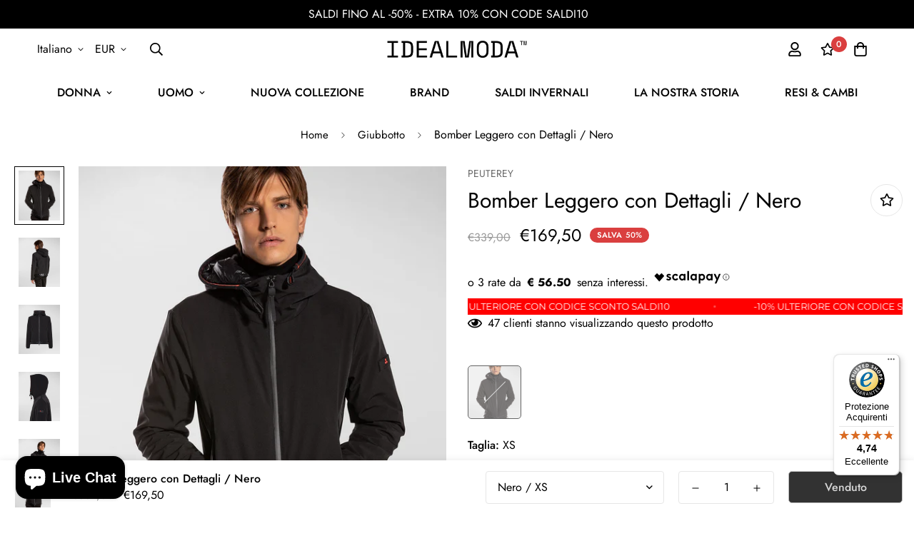

--- FILE ---
content_type: text/html; charset=utf-8
request_url: https://www.idealmoda.it/products/bomber-leggero-con-dettagli-nero
body_size: 74509
content:
<!doctype html>
<html
  class="no-js supports-no-cookies"
  lang="it"
  style="--sf-page-opacity: 0;"
  data-template="product"
  
>
<head>
	<meta charset="utf-8">
	<meta http-equiv="X-UA-Compatible" content="IE=edge">
	<meta name="viewport" content="width=device-width, initial-scale=1, maximum-scale=1.0, user-scalable=0">
	<meta name="theme-color" content="#000">

  <link rel="canonical" href="https://www.idealmoda.it/products/bomber-leggero-con-dettagli-nero"><link rel="preload" as="style" href="//www.idealmoda.it/cdn/shop/t/40/assets/product-template.css?v=41204420231589138731762516068"><link rel="preload" as="style" href="//www.idealmoda.it/cdn/shop/t/40/assets/theme.css?v=115527591105125494611762516068">


<link rel="dns-prefetch" href="https://www.idealmoda.it/products/bomber-leggero-con-dettagli-nero" crossorigin>
<link rel="dns-prefetch" href="https://cdn.shopify.com" crossorigin>
<link rel="preconnect" href="https://www.idealmoda.it/products/bomber-leggero-con-dettagli-nero" crossorigin>
<link rel="preconnect" href="https://cdn.shopify.com" crossorigin> 
<link rel="preload" as="style" href="//www.idealmoda.it/cdn/shop/t/40/assets/chunk.css?v=130229992099673252891762516068">
<link rel="preload" as="style" href="//www.idealmoda.it/cdn/shop/t/40/assets/custom.css?v=22089276866263046521762516068">
<link rel="preload" as="script" href="//www.idealmoda.it/cdn/shop/t/40/assets/app.min.js?v=104572675554926883291762516068">
<link rel="preload" as="script" href="//www.idealmoda.it/cdn/shop/t/40/assets/foxkit-app.min.js?v=24097666997194630591762516068">
<link rel="preload" as="script" href="//www.idealmoda.it/cdn/shop/t/40/assets/lazysizes.min.js?v=49047110623560880631762516068">

  <link rel="shortcut icon" href="//www.idealmoda.it/cdn/shop/files/IM_avatar_riduzione_social_white_32x32.png?v=1694251342" type="image/png"><title>Bomber Leggero con Dettagli / Nero</title><meta name="description" content="Bomber in nylon leggero con armatura ripstop, dalla mano fluida e morbida e imbottitura interna superlight in contrasto colore. La speciale tessitura rende la giacca resistente e antistrappo. Full zip centrale nera spalmata, con doppio cursore, collo in piedi, tasche laterali e polsini antivento. Tutti i dettagli sono ">
  <meta property="og:site_name" content="IDEALMODA">
<meta property="og:url" content="https://www.idealmoda.it/products/bomber-leggero-con-dettagli-nero">
<meta property="og:title" content="Bomber Leggero con Dettagli / Nero">
<meta property="og:type" content="product">
<meta property="og:description" content="Bomber in nylon leggero con armatura ripstop, dalla mano fluida e morbida e imbottitura interna superlight in contrasto colore. La speciale tessitura rende la giacca resistente e antistrappo. Full zip centrale nera spalmata, con doppio cursore, collo in piedi, tasche laterali e polsini antivento. Tutti i dettagli sono "><meta property="og:image" content="http://www.idealmoda.it/cdn/shop/products/Peuterey_Man_DownJackets_Lightweightbomberjacketwithblackdetails_BLACK-BLACK_PEU362001191581NERNR_3_unq33495.jpg?v=1601905873">
<meta property="og:image:secure_url" content="https://www.idealmoda.it/cdn/shop/products/Peuterey_Man_DownJackets_Lightweightbomberjacketwithblackdetails_BLACK-BLACK_PEU362001191581NERNR_3_unq33495.jpg?v=1601905873">
<meta property="og:image:width" content="1500">
<meta property="og:image:height" content="1798"><meta property="og:price:amount" content="169,50">
<meta property="og:price:currency" content="EUR"><meta name="twitter:card" content="summary_large_image">
<meta name="twitter:title" content="Bomber Leggero con Dettagli / Nero">
<meta name="twitter:description" content="Bomber in nylon leggero con armatura ripstop, dalla mano fluida e morbida e imbottitura interna superlight in contrasto colore. La speciale tessitura rende la giacca resistente e antistrappo. Full zip centrale nera spalmata, con doppio cursore, collo in piedi, tasche laterali e polsini antivento. Tutti i dettagli sono ">

  <style media="print" id="mn-font-style">
  @font-face {  font-family: SF-Heading-font;  font-weight:300;  src: url(https://cdn.shopify.com/s/files/1/0561/2742/2636/files/Jost-Light.ttf?v=1618297125);  font-display: swap;}@font-face {  font-family: SF-Heading-font;  font-weight:400;  src: url(https://cdn.shopify.com/s/files/1/0561/2742/2636/files/Jost-Regular.ttf?v=1618297125);  font-display: swap;}@font-face {  font-family: SF-Heading-font;  font-weight:500;  src: url(https://cdn.shopify.com/s/files/1/0561/2742/2636/files/Jost-Medium.ttf?v=1618297125);  font-display: swap;}@font-face {  font-family: SF-Heading-font;  font-weight:600;  src: url(https://cdn.shopify.com/s/files/1/0561/2742/2636/files/Jost-SemiBold.ttf?v=1618297125);  font-display: swap;}@font-face {  font-family: SF-Heading-font;  font-weight:700;  src: url(https://cdn.shopify.com/s/files/1/0561/2742/2636/files/Jost-Bold.ttf?v=1618297125);  font-display: swap;}:root {  --font-stack-header: SF-Heading-font;  --font-weight-header: 400;}@font-face {  font-family: SF-Body-font;  font-weight:300;  src: url(https://cdn.shopify.com/s/files/1/0561/2742/2636/files/Jost-Light.ttf?v=1618297125);  font-display: swap;}@font-face {  font-family: SF-Body-font;  font-weight:400;  src: url(https://cdn.shopify.com/s/files/1/0561/2742/2636/files/Jost-Regular.ttf?v=1618297125);  font-display: swap;}@font-face {  font-family: SF-Body-font;  font-weight:500;  src: url(https://cdn.shopify.com/s/files/1/0561/2742/2636/files/Jost-Medium.ttf?v=1618297125);  font-display: swap;}@font-face {  font-family: SF-Body-font;  font-weight:600;  src: url(https://cdn.shopify.com/s/files/1/0561/2742/2636/files/Jost-SemiBold.ttf?v=1618297125);  font-display: swap;}@font-face {  font-family: SF-Body-font;  font-weight:700;  src: url(https://cdn.shopify.com/s/files/1/0561/2742/2636/files/Jost-Bold.ttf?v=1618297125);  font-display: swap;}:root {  --font-stack-body: 'SF-Body-font';  --font-weight-body: 400;;}
</style>

  <style media="print" id="mn-critical-css">
  html{font-size:calc(var(--font-base-size,16) * 1px)}body{font-family:var(--font-stack-body)!important;font-weight:var(--font-weight-body);font-style:var(--font-style-body);color:var(--color-body-text);font-size:calc(var(--font-base-size,16) * 1px);line-height:calc(var(--base-line-height) * 1px);scroll-behavior:smooth}body .h1,body .h2,body .h3,body .h4,body .h5,body .h6,body h1,body h2,body h3,body h4,body h5,body h6{font-family:var(--font-stack-header);font-weight:var(--font-weight-header);font-style:var(--font-style-header);color:var(--color-heading-text);line-height:normal}body .h1,body h1{font-size:calc(((var(--font-h1-mobile))/ (var(--font-base-size))) * 1rem)}body .h2,body h2{font-size:calc(((var(--font-h2-mobile))/ (var(--font-base-size))) * 1rem)}body .h3,body h3{font-size:calc(((var(--font-h3-mobile))/ (var(--font-base-size))) * 1rem)}body .h4,body h4{font-size:calc(((var(--font-h4-mobile))/ (var(--font-base-size))) * 1rem)}body .h5,body h5{font-size:calc(((var(--font-h5-mobile))/ (var(--font-base-size))) * 1rem)}body .h6,body h6{font-size:calc(((var(--font-h6-mobile))/ (var(--font-base-size))) * 1rem);line-height:1.4}@media only screen and (min-width:768px){body .h1,body h1{font-size:calc(((var(--font-h1-desktop))/ (var(--font-base-size))) * 1rem)}body .h2,body h2{font-size:calc(((var(--font-h2-desktop))/ (var(--font-base-size))) * 1rem)}body .h3,body h3{font-size:calc(((var(--font-h3-desktop))/ (var(--font-base-size))) * 1rem)}body .h4,body h4{font-size:calc(((var(--font-h4-desktop))/ (var(--font-base-size))) * 1rem)}body .h5,body h5{font-size:calc(((var(--font-h5-desktop))/ (var(--font-base-size))) * 1rem)}body .h6,body h6{font-size:calc(((var(--font-h6-desktop))/ (var(--font-base-size))) * 1rem)}}.swiper-wrapper{display:flex}.swiper-container:not(.swiper-container-initialized) .swiper-slide{width:calc(100% / var(--items,1));flex:0 0 auto}@media (max-width:1023px){.swiper-container:not(.swiper-container-initialized) .swiper-slide{min-width:40vw;flex:0 0 auto}}@media (max-width:767px){.swiper-container:not(.swiper-container-initialized) .swiper-slide{min-width:66vw;flex:0 0 auto}}.opacity-0{opacity:0}.opacity-100{opacity:1!important;}.placeholder-background{position:absolute;top:0;right:0;bottom:0;left:0;pointer-events:none}.placeholder-background--animation{background-color:#000;animation:placeholder-background-loading 1.5s infinite linear}[data-image-loading]{position:relative}[data-image-loading]:after{content:'';background-color:#000;animation:placeholder-background-loading 1.5s infinite linear;position:absolute;top:0;left:0;width:100%;height:100%;z-index:1}[data-image-loading] img.lazyload{opacity:0}[data-image-loading] img.lazyloaded{opacity:1}.no-js [data-image-loading]{animation-name:none}.lazyload--fade-in{opacity:0;transition:.25s all}.lazyload--fade-in.lazyloaded{opacity:1}@media (min-width:768px){.hidden.md\:block{display:block!important}.hidden.md\:flex{display:flex!important}.hidden.md\:grid{display:grid!important}}@media (min-width:1024px){.hidden.lg\:block{display:block!important}.hidden.lg\:flex{display:flex!important}.hidden.lg\:grid{display:grid!important}}@media (min-width:1280px){.hidden.xl\:block{display:block!important}.hidden.xl\:flex{display:flex!important}.hidden.xl\:grid{display:grid!important}}

  h1, .h1,
  h2, .h2,
  h3, .h3,
  h4, .h4,
  h5, .h5,
  h6, .h6 {
    letter-spacing: 0px;
  }
</style>

  <script>
  try{window.MinimogSettings=window.MinimogSettings||{},window.___mnag="userA"+(window.___mnag1||"")+"gent";var _mh=document.querySelector("header.sf-header__mobile"),_dh=document.querySelector("header.sf-header__desktop"),_innerWidth=window.innerWidth;function _shh(){_mh&&_dh||(_mh=document.querySelector("header.sf-header__mobile"),_dh=document.querySelector("header.sf-header__desktop"));var e=window.innerWidth<1024?_mh:_dh;e&&(e.classList.contains("logo-center__2l")?(document.documentElement.style.setProperty("--sf-header-height",e.offsetHeight+"px"),window.MinimogSettings.headerHeight=e.offsetHeight):(e.classList.contains("logo-left__2l"),document.documentElement.style.setProperty("--sf-header-height",e.offsetHeight+"px"),window.MinimogSettings.headerHeight=e.offsetHeight))}function _stbh(){var e=document.querySelector(".sf-topbar");e&&(document.documentElement.style.setProperty("--sf-topbar-height",e.offsetHeight+"px"),window.MinimogSettings.topbarHeight=e.offsetHeight)}function _sah(){var e=document.querySelector(".announcement-bar");e&&(document.documentElement.style.setProperty("--sf-announcement-height",e.offsetHeight+"px"),window.MinimogSettings.topbarHeight=e.offsetHeight)}function _smcp(){var e=document.documentElement.dataset.template;window.innerWidth>=1024?_dh&&"true"===_dh.dataset.transparent&&("index"!==e&&"collection"!==e||document.documentElement.style.setProperty("--main-content-padding-top","0px")):document.documentElement.style.removeProperty("--main-content-padding-top")}function _sp(){_shh(),_stbh(),_sah(),_smcp();var e=document.querySelector(".sf-header");e&&e.classList.add("opacity-100"),document.documentElement.style.setProperty("--sf-page-opacity","1")}window.addEventListener("resize",_shh),window.addEventListener("resize",_stbh),window.addEventListener("resize",_sah),window.addEventListener("resize",_smcp),document.documentElement.className=document.documentElement.className.replace("supports-no-cookies","supports-cookies").replace("no-js","js")}catch(e){console.warn("Failed to execute critical scripts",e)}try{var _nu=navigator[window.___mnag],_psas=[{b:"ome-Li",c:"ghth",d:"ouse",a:"Chr"},{d:"hts",a:"Sp",c:"nsig",b:"eed I"},{b:" Lin",d:"6_64",a:"X11;",c:"ux x8"}];function __fn(e){return Object.keys(_psas[e]).sort().reduce((function(t,n){return t+_psas[e][n]}),"")}var __isPSA=_nu.indexOf(__fn(0))>-1||_nu.indexOf(__fn(1))>-1||_nu.indexOf(__fn(2))>-1;window.___mnag="!1",_psas=null}catch(e){__isPSA=!1,_psas=null;window.___mnag="!1"}function _sli(){Array.from(document.querySelectorAll("img")).splice(0,10).forEach((function(e){e.dataset.src&&(e.src=e.dataset.src.replace("_{width}x","_200x"),e.style.opacity=1)})),Array.from(document.querySelectorAll(".lazyload[data-bg]")).splice(0,5).forEach((function(e){e.dataset.bg&&(e.style.backgroundImage="url("+e.dataset.bg+")",e.style.backgroundSize="cover")}))}function afnc(){var e=document.getElementById("mn-critical-css"),t=document.getElementById("mn-font-style");e&&(e.media="all"),t&&(t.media="all")}function __as(e){e.rel="stylesheet",e.media="all",e.removeAttribute("onload")}function __otsl(e){__as(e),"loading"!==document.readyState?_sp():document.addEventListener("DOMContentLoaded",_sp)}function __ocsl(e){__isPSA||__as(e)}document.addEventListener("DOMContentLoaded",(function(){function e(e){var t=e.dataset.imageLoading?e:e.closest("[data-image-loading]");t&&t.removeAttribute("data-image-loading")}__isPSA?"loading"!==document.readyState?_sli():document.addEventListener("DOMContentLoaded",_sli):(document.addEventListener("lazyloaded",(function(t){var n=t.target;if(e(n),n.dataset.bgset){var o=n.querySelector(".lazyloaded");o&&(n.setAttribute("alt",n.dataset.alt||"lazysize-img"),n.setAttribute("src",o.dataset.src||n.dataset.bg||""))}})),document.querySelectorAll(".lazyloaded").forEach(e))})),__isPSA||afnc(),window.__isPSA=__isPSA;
</script>

  <style data-shopify>:root {		/* BODY */		--base-line-height: 28;		/* PRIMARY COLORS */		--color-primary: #000;		--plyr-color-main: #000;		--color-primary-darker: #333333;		/* TEXT COLORS */		--color-body-text: #000000;		--color-heading-text: #000000;		--color-sub-text: #666666;		--color-text-link: #000000;		--color-text-link-hover: #999999;		/* BUTTON COLORS */		--color-btn-bg:  #000000;		--color-btn-bg-hover: #000000;		--color-btn-text: #ffffff;		--color-btn-text-hover: #ffffff;		--btn-letter-spacing: 0px;		--btn-border-radius: 5px;		--btn-border-width: 1px;		--btn-line-height: 23px;				/* PRODUCT COLORS */		--product-title-color: #000000;		--product-sale-price-color: #9b9b9b;		--product-regular-price-color: #000000;		--product-type-color: #9b9b9b;		--product-desc-color: #666666;		/* TOPBAR COLORS */		--color-topbar-background: #da3f3f;		--color-topbar-text: #fff;		/* MENU BAR COLORS */		--color-menu-background: #000;		--color-menu-text: #fff;		/* BORDER COLORS */		--color-border: #e6e6e6;		/* FOOTER COLORS */		--color-footer-text: #000;		--color-footer-subtext: #666666;		--color-footer-background: #f5f5f5;		--color-footer-link: #666666;		--color-footer-link-hover: #000000;		--color-footer-background-mobile: #F5F5F5;		/* FOOTER BOTTOM COLORS */		--color-footer-bottom-text: #666666;		--color-footer-bottom-background: #f5f5f5;		--color-footer-bottom-background-mobile: #F5F5F5;		/* HEADER */		--color-header-text: #000000;		--color-header-transparent-text: #000000;		--color-main-background: #fff;		--color-field-background: #f8f8f8;		--color-header-background: #ffffff;		--color-cart-wishlist-count: #ffffff;		--bg-cart-wishlist-count: #da3f3f;		--swatch-item-background-default: #f7f8fa;		--text-gray-400: #777777;		--text-gray-9b: #9b9b9b;		--text-black: #000000;		--text-white: #ffffff;		--bg-gray-400: #f7f8fa;		--bg-black: #000000;		--rounded-full: 9999px;		--border-color-1: #eeeeee;		--border-color-2: #b2b2b2;		--border-color-3: #d2d2d2;		--border-color-4: #737373;		--color-secondary: #666666;		--color-success: #3a8735;		--color-warning: #ff706b;		--color-info: #959595;		--color-disabled: #cecece;		--bg-disabled: #f7f7f7;		--bg-hover: #737373;		--bg-color-tooltip: #000000;		--text-color-tooltip: #ffffff;		--color-image-overlay: #000000;		--opacity-image-overlay: 0.2;		--theme-shadow: 0 5px 15px 0 rgba(0, 0, 0, 0.07);    --arrow-select-box: url(//www.idealmoda.it/cdn/shop/t/40/assets/ar-down.svg?v=92728264558441377851762516068);		/* FONT SIZES */		--font-base-size: 16;		--font-btn-size: 16px;		--font-btn-weight: 500;		--font-h1-desktop: 48;		--font-h1-mobile: 45;		--font-h2-desktop: 37;		--font-h2-mobile: 34;		--font-h3-desktop: 28;		--font-h3-mobile: 25;		--font-h4-desktop: 24;		--font-h4-mobile: 22;		--font-h5-desktop: 20;		--font-h5-mobile: 18;		--font-h6-desktop: 19;		--font-h6-mobile: 17;    --arrow-down-url: url(//www.idealmoda.it/cdn/shop/t/40/assets/arrow-down.svg?v=157552497485556416461762516068);    --arrow-down-white-url: url(//www.idealmoda.it/cdn/shop/t/40/assets/arrow-down-white.svg?v=70535736727834135531762516068);    --product-title-line-clamp: unset	}
</style><link media="print" onload="this.media = 'all'" rel="stylesheet" href="//www.idealmoda.it/cdn/shop/t/40/assets/product-template.css?v=41204420231589138731762516068"><link as="style" rel="preload" href="//www.idealmoda.it/cdn/shop/t/40/assets/theme.css?v=115527591105125494611762516068" onload="__otsl(this)">
<link as="style" rel="preload" href="//www.idealmoda.it/cdn/shop/t/40/assets/chunk.css?v=130229992099673252891762516068" onload="__ocsl(this)">
<link type="text/css" href="//www.idealmoda.it/cdn/shop/t/40/assets/custom.css?v=22089276866263046521762516068" rel="stylesheet">

<style data-shopify>body {
    --container-width: 1280;
    --fluid-container-width: 1620px;
    --fluid-container-offset: 65px;
    background-color: #fff;
  }.sf__index-icon-box-1 .sf-icon-box__text .sf__btn.sf__btn-link {  padding: 0;  font-weight: 400;}.sf__index-icon-box-1 .sf-icon-box__text .sf__btn.sf__btn-link::before {  background-color: rgba(0, 0, 0, 0.25);  height: 1px;}.sf__index-icon-box-1 .sf-icon-box__text .sf__btn.sf__btn-link::after {  height: 1px;}.sf__index-img-with-text .section-my {  margin-top: -30px;}.sf__pcard-vendor {  font-weight: 500;}.sf__footer-form-newsletter input.form-control {  background: #fff;}.sf__index-img-with-text .sf-custom__grid {  margin-top: 0;}.sf__index-icon-box-2 .sf-icon-box__text h3 {  line-height: 26px;  font-weight: 500;  font-size: 20px;}@media (min-width: 1536px) {  .sf__index-img-with-text .content__box h3 {    font-size: 100px;    line-height: 100px;    margin-bottom: 30px;  }  .sf__index-img-with-text .content__box p {    line-height: 32px;  }}@media (max-width: 1279px) {  .sf__index-img-with-text .section-my {    margin-top: 0;  }}@media (max-width: 767px) {  .sf__index-img-with-text .content__box h3 {    font-size: 36px;    line-height: 52px;  }  .sf__index-img-with-text .content__box .content__subheading {    margin-bottom: 5px;  }  .sf__index-img-with-text .content__box div {    margin-bottom: 15px;  }  .sf__index-img-with-text .section-my {    padding-left: 0;    padding-right: 0;  }  .sf__index-img-with-text .content__box {    text-align: center;    margin-top: 25px;    padding-left: 25px;    padding-right: 25px;  }}@media (min-width: 768px) {  .sf__index-icon-box-2 .section-my {    padding-top: 45px;    padding-bottom: 45px;    margin-bottom: 0;    margin-top: 0;  }  .sf__index-icon-box-2 {    border-top: 1px solid #eee;  }}@media (min-width: 1024px) {  .sf__index-collection-list .collection-card__info h3 a {    font-weight: 400;    font-size: 24px;    line-height: 34px;    margin-bottom: 2px;  }}@media (max-width: 576px) {  .sf__index-featured-collection .sf__featured-collection-button a.sf__btn {    width: 100%;  }  .sf__index-icon-box-2 .sf-icon-box__text h3 {    font-size: 18px;    margin-bottom: 2px;  }}
</style>

  <script src="//www.idealmoda.it/cdn/shop/t/40/assets/jquery.min.js?v=74721525869110791951762516068" type="text/javascript"></script>
  
  
  <script>
  const boostSDAssetFileURL = "\/\/www.idealmoda.it\/cdn\/shop\/t\/40\/assets\/boost_sd_assets_file_url.gif?v=7335";
  window.boostSDAssetFileURL = boostSDAssetFileURL;

  if (window.boostSDAppConfig) {
    window.boostSDAppConfig.generalSettings.custom_js_asset_url = "//www.idealmoda.it/cdn/shop/t/40/assets/boost-sd-custom.js?v=160962118398746674481762516068";
    window.boostSDAppConfig.generalSettings.custom_css_asset_url = "//www.idealmoda.it/cdn/shop/t/40/assets/boost-sd-custom.css?v=93922324714455177501762516068";
  }

  
</script>

    <script>window.performance && window.performance.mark && window.performance.mark('shopify.content_for_header.start');</script><meta name="google-site-verification" content="KEJFtI1bqSNHorDmCzYMNbXh8ELf5zdTune_virbX_E">
<meta id="shopify-digital-wallet" name="shopify-digital-wallet" content="/10255335460/digital_wallets/dialog">
<meta name="shopify-checkout-api-token" content="d7ba0d1e0e7108d4ea29f09d12af7aaf">
<meta id="in-context-paypal-metadata" data-shop-id="10255335460" data-venmo-supported="false" data-environment="production" data-locale="it_IT" data-paypal-v4="true" data-currency="EUR">
<link rel="alternate" hreflang="x-default" href="https://www.idealmoda.it/products/bomber-leggero-con-dettagli-nero">
<link rel="alternate" hreflang="it" href="https://www.idealmoda.it/products/bomber-leggero-con-dettagli-nero">
<link rel="alternate" hreflang="en-AE" href="https://www.idealmoda.com/products/bomber-leggero-con-dettagli-nero">
<link rel="alternate" hreflang="en-AF" href="https://www.idealmoda.com/products/bomber-leggero-con-dettagli-nero">
<link rel="alternate" hreflang="en-AL" href="https://www.idealmoda.com/products/bomber-leggero-con-dettagli-nero">
<link rel="alternate" hreflang="en-AT" href="https://www.idealmoda.com/products/bomber-leggero-con-dettagli-nero">
<link rel="alternate" hreflang="en-AU" href="https://www.idealmoda.com/products/bomber-leggero-con-dettagli-nero">
<link rel="alternate" hreflang="en-BE" href="https://www.idealmoda.com/products/bomber-leggero-con-dettagli-nero">
<link rel="alternate" hreflang="en-BG" href="https://www.idealmoda.com/products/bomber-leggero-con-dettagli-nero">
<link rel="alternate" hreflang="en-BT" href="https://www.idealmoda.com/products/bomber-leggero-con-dettagli-nero">
<link rel="alternate" hreflang="en-CA" href="https://www.idealmoda.com/products/bomber-leggero-con-dettagli-nero">
<link rel="alternate" hreflang="en-CH" href="https://www.idealmoda.com/products/bomber-leggero-con-dettagli-nero">
<link rel="alternate" hreflang="en-CN" href="https://www.idealmoda.com/products/bomber-leggero-con-dettagli-nero">
<link rel="alternate" hreflang="en-CY" href="https://www.idealmoda.com/products/bomber-leggero-con-dettagli-nero">
<link rel="alternate" hreflang="en-CZ" href="https://www.idealmoda.com/products/bomber-leggero-con-dettagli-nero">
<link rel="alternate" hreflang="en-DE" href="https://www.idealmoda.com/products/bomber-leggero-con-dettagli-nero">
<link rel="alternate" hreflang="en-DK" href="https://www.idealmoda.com/products/bomber-leggero-con-dettagli-nero">
<link rel="alternate" hreflang="en-EE" href="https://www.idealmoda.com/products/bomber-leggero-con-dettagli-nero">
<link rel="alternate" hreflang="en-ES" href="https://www.idealmoda.com/products/bomber-leggero-con-dettagli-nero">
<link rel="alternate" hreflang="en-FI" href="https://www.idealmoda.com/products/bomber-leggero-con-dettagli-nero">
<link rel="alternate" hreflang="en-FR" href="https://www.idealmoda.com/products/bomber-leggero-con-dettagli-nero">
<link rel="alternate" hreflang="en-GB" href="https://www.idealmoda.com/products/bomber-leggero-con-dettagli-nero">
<link rel="alternate" hreflang="en-GR" href="https://www.idealmoda.com/products/bomber-leggero-con-dettagli-nero">
<link rel="alternate" hreflang="en-HK" href="https://www.idealmoda.com/products/bomber-leggero-con-dettagli-nero">
<link rel="alternate" hreflang="en-HR" href="https://www.idealmoda.com/products/bomber-leggero-con-dettagli-nero">
<link rel="alternate" hreflang="en-HU" href="https://www.idealmoda.com/products/bomber-leggero-con-dettagli-nero">
<link rel="alternate" hreflang="en-IE" href="https://www.idealmoda.com/products/bomber-leggero-con-dettagli-nero">
<link rel="alternate" hreflang="en-IL" href="https://www.idealmoda.com/products/bomber-leggero-con-dettagli-nero">
<link rel="alternate" hreflang="en-IQ" href="https://www.idealmoda.com/products/bomber-leggero-con-dettagli-nero">
<link rel="alternate" hreflang="en-JO" href="https://www.idealmoda.com/products/bomber-leggero-con-dettagli-nero">
<link rel="alternate" hreflang="en-JP" href="https://www.idealmoda.com/products/bomber-leggero-con-dettagli-nero">
<link rel="alternate" hreflang="en-KH" href="https://www.idealmoda.com/products/bomber-leggero-con-dettagli-nero">
<link rel="alternate" hreflang="en-KR" href="https://www.idealmoda.com/products/bomber-leggero-con-dettagli-nero">
<link rel="alternate" hreflang="en-LI" href="https://www.idealmoda.com/products/bomber-leggero-con-dettagli-nero">
<link rel="alternate" hreflang="en-LT" href="https://www.idealmoda.com/products/bomber-leggero-con-dettagli-nero">
<link rel="alternate" hreflang="en-LU" href="https://www.idealmoda.com/products/bomber-leggero-con-dettagli-nero">
<link rel="alternate" hreflang="en-LV" href="https://www.idealmoda.com/products/bomber-leggero-con-dettagli-nero">
<link rel="alternate" hreflang="en-MT" href="https://www.idealmoda.com/products/bomber-leggero-con-dettagli-nero">
<link rel="alternate" hreflang="en-NI" href="https://www.idealmoda.com/products/bomber-leggero-con-dettagli-nero">
<link rel="alternate" hreflang="en-NL" href="https://www.idealmoda.com/products/bomber-leggero-con-dettagli-nero">
<link rel="alternate" hreflang="en-NP" href="https://www.idealmoda.com/products/bomber-leggero-con-dettagli-nero">
<link rel="alternate" hreflang="en-PG" href="https://www.idealmoda.com/products/bomber-leggero-con-dettagli-nero">
<link rel="alternate" hreflang="en-PL" href="https://www.idealmoda.com/products/bomber-leggero-con-dettagli-nero">
<link rel="alternate" hreflang="en-PT" href="https://www.idealmoda.com/products/bomber-leggero-con-dettagli-nero">
<link rel="alternate" hreflang="en-RO" href="https://www.idealmoda.com/products/bomber-leggero-con-dettagli-nero">
<link rel="alternate" hreflang="en-RU" href="https://www.idealmoda.com/products/bomber-leggero-con-dettagli-nero">
<link rel="alternate" hreflang="en-SE" href="https://www.idealmoda.com/products/bomber-leggero-con-dettagli-nero">
<link rel="alternate" hreflang="en-SG" href="https://www.idealmoda.com/products/bomber-leggero-con-dettagli-nero">
<link rel="alternate" hreflang="en-SI" href="https://www.idealmoda.com/products/bomber-leggero-con-dettagli-nero">
<link rel="alternate" hreflang="en-SK" href="https://www.idealmoda.com/products/bomber-leggero-con-dettagli-nero">
<link rel="alternate" hreflang="en-TC" href="https://www.idealmoda.com/products/bomber-leggero-con-dettagli-nero">
<link rel="alternate" hreflang="en-TL" href="https://www.idealmoda.com/products/bomber-leggero-con-dettagli-nero">
<link rel="alternate" hreflang="en-VN" href="https://www.idealmoda.com/products/bomber-leggero-con-dettagli-nero">
<link rel="alternate" hreflang="en-YE" href="https://www.idealmoda.com/products/bomber-leggero-con-dettagli-nero">
<link rel="alternate" hreflang="en-US" href="https://www.idealmoda.com/products/bomber-leggero-con-dettagli-nero">
<link rel="alternate" hreflang="en-MD" href="https://www.idealmoda.com/products/bomber-leggero-con-dettagli-nero">
<link rel="alternate" hreflang="en-KZ" href="https://www.idealmoda.com/products/bomber-leggero-con-dettagli-nero">
<link rel="alternate" hreflang="en-AD" href="https://www.idealmoda.com/products/bomber-leggero-con-dettagli-nero">
<link rel="alternate" hreflang="en-BY" href="https://www.idealmoda.com/products/bomber-leggero-con-dettagli-nero">
<link rel="alternate" hreflang="en-BA" href="https://www.idealmoda.com/products/bomber-leggero-con-dettagli-nero">
<link rel="alternate" hreflang="en-VA" href="https://www.idealmoda.com/products/bomber-leggero-con-dettagli-nero">
<link rel="alternate" hreflang="en-GI" href="https://www.idealmoda.com/products/bomber-leggero-con-dettagli-nero">
<link rel="alternate" hreflang="en-GG" href="https://www.idealmoda.com/products/bomber-leggero-con-dettagli-nero">
<link rel="alternate" hreflang="en-IS" href="https://www.idealmoda.com/products/bomber-leggero-con-dettagli-nero">
<link rel="alternate" hreflang="en-IM" href="https://www.idealmoda.com/products/bomber-leggero-con-dettagli-nero">
<link rel="alternate" hreflang="en-AX" href="https://www.idealmoda.com/products/bomber-leggero-con-dettagli-nero">
<link rel="alternate" hreflang="en-FO" href="https://www.idealmoda.com/products/bomber-leggero-con-dettagli-nero">
<link rel="alternate" hreflang="en-JE" href="https://www.idealmoda.com/products/bomber-leggero-con-dettagli-nero">
<link rel="alternate" hreflang="en-XK" href="https://www.idealmoda.com/products/bomber-leggero-con-dettagli-nero">
<link rel="alternate" hreflang="en-MK" href="https://www.idealmoda.com/products/bomber-leggero-con-dettagli-nero">
<link rel="alternate" hreflang="en-ME" href="https://www.idealmoda.com/products/bomber-leggero-con-dettagli-nero">
<link rel="alternate" hreflang="en-NO" href="https://www.idealmoda.com/products/bomber-leggero-con-dettagli-nero">
<link rel="alternate" hreflang="en-SM" href="https://www.idealmoda.com/products/bomber-leggero-con-dettagli-nero">
<link rel="alternate" hreflang="en-RS" href="https://www.idealmoda.com/products/bomber-leggero-con-dettagli-nero">
<link rel="alternate" hreflang="en-SJ" href="https://www.idealmoda.com/products/bomber-leggero-con-dettagli-nero">
<link rel="alternate" hreflang="en-UA" href="https://www.idealmoda.com/products/bomber-leggero-con-dettagli-nero">
<link rel="alternate" hreflang="en-DZ" href="https://www.idealmoda.com/products/bomber-leggero-con-dettagli-nero">
<link rel="alternate" hreflang="en-AO" href="https://www.idealmoda.com/products/bomber-leggero-con-dettagli-nero">
<link rel="alternate" hreflang="en-BJ" href="https://www.idealmoda.com/products/bomber-leggero-con-dettagli-nero">
<link rel="alternate" hreflang="en-BW" href="https://www.idealmoda.com/products/bomber-leggero-con-dettagli-nero">
<link rel="alternate" hreflang="en-BF" href="https://www.idealmoda.com/products/bomber-leggero-con-dettagli-nero">
<link rel="alternate" hreflang="en-BI" href="https://www.idealmoda.com/products/bomber-leggero-con-dettagli-nero">
<link rel="alternate" hreflang="en-CM" href="https://www.idealmoda.com/products/bomber-leggero-con-dettagli-nero">
<link rel="alternate" hreflang="en-CV" href="https://www.idealmoda.com/products/bomber-leggero-con-dettagli-nero">
<link rel="alternate" hreflang="en-TD" href="https://www.idealmoda.com/products/bomber-leggero-con-dettagli-nero">
<link rel="alternate" hreflang="en-KM" href="https://www.idealmoda.com/products/bomber-leggero-con-dettagli-nero">
<link rel="alternate" hreflang="en-CD" href="https://www.idealmoda.com/products/bomber-leggero-con-dettagli-nero">
<link rel="alternate" hreflang="en-CG" href="https://www.idealmoda.com/products/bomber-leggero-con-dettagli-nero">
<link rel="alternate" hreflang="en-CI" href="https://www.idealmoda.com/products/bomber-leggero-con-dettagli-nero">
<link rel="alternate" hreflang="en-EG" href="https://www.idealmoda.com/products/bomber-leggero-con-dettagli-nero">
<link rel="alternate" hreflang="en-ER" href="https://www.idealmoda.com/products/bomber-leggero-con-dettagli-nero">
<link rel="alternate" hreflang="en-SZ" href="https://www.idealmoda.com/products/bomber-leggero-con-dettagli-nero">
<link rel="alternate" hreflang="en-ET" href="https://www.idealmoda.com/products/bomber-leggero-con-dettagli-nero">
<link rel="alternate" hreflang="en-GA" href="https://www.idealmoda.com/products/bomber-leggero-con-dettagli-nero">
<link rel="alternate" hreflang="en-GM" href="https://www.idealmoda.com/products/bomber-leggero-con-dettagli-nero">
<link rel="alternate" hreflang="en-GH" href="https://www.idealmoda.com/products/bomber-leggero-con-dettagli-nero">
<link rel="alternate" hreflang="en-DJ" href="https://www.idealmoda.com/products/bomber-leggero-con-dettagli-nero">
<link rel="alternate" hreflang="en-GN" href="https://www.idealmoda.com/products/bomber-leggero-con-dettagli-nero">
<link rel="alternate" hreflang="en-GQ" href="https://www.idealmoda.com/products/bomber-leggero-con-dettagli-nero">
<link rel="alternate" hreflang="en-GW" href="https://www.idealmoda.com/products/bomber-leggero-con-dettagli-nero">
<link rel="alternate" hreflang="en-AC" href="https://www.idealmoda.com/products/bomber-leggero-con-dettagli-nero">
<link rel="alternate" hreflang="en-KE" href="https://www.idealmoda.com/products/bomber-leggero-con-dettagli-nero">
<link rel="alternate" hreflang="en-LS" href="https://www.idealmoda.com/products/bomber-leggero-con-dettagli-nero">
<link rel="alternate" hreflang="en-LR" href="https://www.idealmoda.com/products/bomber-leggero-con-dettagli-nero">
<link rel="alternate" hreflang="en-LY" href="https://www.idealmoda.com/products/bomber-leggero-con-dettagli-nero">
<link rel="alternate" hreflang="en-MG" href="https://www.idealmoda.com/products/bomber-leggero-con-dettagli-nero">
<link rel="alternate" hreflang="en-MW" href="https://www.idealmoda.com/products/bomber-leggero-con-dettagli-nero">
<link rel="alternate" hreflang="en-ML" href="https://www.idealmoda.com/products/bomber-leggero-con-dettagli-nero">
<link rel="alternate" hreflang="en-MA" href="https://www.idealmoda.com/products/bomber-leggero-con-dettagli-nero">
<link rel="alternate" hreflang="en-MR" href="https://www.idealmoda.com/products/bomber-leggero-con-dettagli-nero">
<link rel="alternate" hreflang="en-MU" href="https://www.idealmoda.com/products/bomber-leggero-con-dettagli-nero">
<link rel="alternate" hreflang="en-YT" href="https://www.idealmoda.com/products/bomber-leggero-con-dettagli-nero">
<link rel="alternate" hreflang="en-MZ" href="https://www.idealmoda.com/products/bomber-leggero-con-dettagli-nero">
<link rel="alternate" hreflang="en-NA" href="https://www.idealmoda.com/products/bomber-leggero-con-dettagli-nero">
<link rel="alternate" hreflang="en-NE" href="https://www.idealmoda.com/products/bomber-leggero-con-dettagli-nero">
<link rel="alternate" hreflang="en-NG" href="https://www.idealmoda.com/products/bomber-leggero-con-dettagli-nero">
<link rel="alternate" hreflang="en-CF" href="https://www.idealmoda.com/products/bomber-leggero-con-dettagli-nero">
<link rel="alternate" hreflang="en-RE" href="https://www.idealmoda.com/products/bomber-leggero-con-dettagli-nero">
<link rel="alternate" hreflang="en-RW" href="https://www.idealmoda.com/products/bomber-leggero-con-dettagli-nero">
<link rel="alternate" hreflang="en-EH" href="https://www.idealmoda.com/products/bomber-leggero-con-dettagli-nero">
<link rel="alternate" hreflang="en-SH" href="https://www.idealmoda.com/products/bomber-leggero-con-dettagli-nero">
<link rel="alternate" hreflang="en-ST" href="https://www.idealmoda.com/products/bomber-leggero-con-dettagli-nero">
<link rel="alternate" hreflang="en-SN" href="https://www.idealmoda.com/products/bomber-leggero-con-dettagli-nero">
<link rel="alternate" hreflang="en-SC" href="https://www.idealmoda.com/products/bomber-leggero-con-dettagli-nero">
<link rel="alternate" hreflang="en-SL" href="https://www.idealmoda.com/products/bomber-leggero-con-dettagli-nero">
<link rel="alternate" hreflang="en-SO" href="https://www.idealmoda.com/products/bomber-leggero-con-dettagli-nero">
<link rel="alternate" hreflang="en-SS" href="https://www.idealmoda.com/products/bomber-leggero-con-dettagli-nero">
<link rel="alternate" hreflang="en-ZA" href="https://www.idealmoda.com/products/bomber-leggero-con-dettagli-nero">
<link rel="alternate" hreflang="en-SD" href="https://www.idealmoda.com/products/bomber-leggero-con-dettagli-nero">
<link rel="alternate" hreflang="en-TZ" href="https://www.idealmoda.com/products/bomber-leggero-con-dettagli-nero">
<link rel="alternate" hreflang="en-TF" href="https://www.idealmoda.com/products/bomber-leggero-con-dettagli-nero">
<link rel="alternate" hreflang="en-IO" href="https://www.idealmoda.com/products/bomber-leggero-con-dettagli-nero">
<link rel="alternate" hreflang="en-TG" href="https://www.idealmoda.com/products/bomber-leggero-con-dettagli-nero">
<link rel="alternate" hreflang="en-TA" href="https://www.idealmoda.com/products/bomber-leggero-con-dettagli-nero">
<link rel="alternate" hreflang="en-TN" href="https://www.idealmoda.com/products/bomber-leggero-con-dettagli-nero">
<link rel="alternate" hreflang="en-UG" href="https://www.idealmoda.com/products/bomber-leggero-con-dettagli-nero">
<link rel="alternate" hreflang="en-ZM" href="https://www.idealmoda.com/products/bomber-leggero-con-dettagli-nero">
<link rel="alternate" hreflang="en-ZW" href="https://www.idealmoda.com/products/bomber-leggero-con-dettagli-nero">
<link rel="alternate" hreflang="en-AR" href="https://www.idealmoda.com/products/bomber-leggero-con-dettagli-nero">
<link rel="alternate" hreflang="en-BO" href="https://www.idealmoda.com/products/bomber-leggero-con-dettagli-nero">
<link rel="alternate" hreflang="en-BR" href="https://www.idealmoda.com/products/bomber-leggero-con-dettagli-nero">
<link rel="alternate" hreflang="en-CL" href="https://www.idealmoda.com/products/bomber-leggero-con-dettagli-nero">
<link rel="alternate" hreflang="en-CO" href="https://www.idealmoda.com/products/bomber-leggero-con-dettagli-nero">
<link rel="alternate" hreflang="en-EC" href="https://www.idealmoda.com/products/bomber-leggero-con-dettagli-nero">
<link rel="alternate" hreflang="en-GS" href="https://www.idealmoda.com/products/bomber-leggero-con-dettagli-nero">
<link rel="alternate" hreflang="en-GY" href="https://www.idealmoda.com/products/bomber-leggero-con-dettagli-nero">
<link rel="alternate" hreflang="en-GF" href="https://www.idealmoda.com/products/bomber-leggero-con-dettagli-nero">
<link rel="alternate" hreflang="en-FK" href="https://www.idealmoda.com/products/bomber-leggero-con-dettagli-nero">
<link rel="alternate" hreflang="en-PY" href="https://www.idealmoda.com/products/bomber-leggero-con-dettagli-nero">
<link rel="alternate" hreflang="en-PE" href="https://www.idealmoda.com/products/bomber-leggero-con-dettagli-nero">
<link rel="alternate" hreflang="en-SR" href="https://www.idealmoda.com/products/bomber-leggero-con-dettagli-nero">
<link rel="alternate" hreflang="en-UY" href="https://www.idealmoda.com/products/bomber-leggero-con-dettagli-nero">
<link rel="alternate" hreflang="en-VE" href="https://www.idealmoda.com/products/bomber-leggero-con-dettagli-nero">
<link rel="alternate" hreflang="en-SA" href="https://www.idealmoda.com/products/bomber-leggero-con-dettagli-nero">
<link rel="alternate" hreflang="en-AM" href="https://www.idealmoda.com/products/bomber-leggero-con-dettagli-nero">
<link rel="alternate" hreflang="en-AZ" href="https://www.idealmoda.com/products/bomber-leggero-con-dettagli-nero">
<link rel="alternate" hreflang="en-BH" href="https://www.idealmoda.com/products/bomber-leggero-con-dettagli-nero">
<link rel="alternate" hreflang="en-BD" href="https://www.idealmoda.com/products/bomber-leggero-con-dettagli-nero">
<link rel="alternate" hreflang="en-BN" href="https://www.idealmoda.com/products/bomber-leggero-con-dettagli-nero">
<link rel="alternate" hreflang="en-PH" href="https://www.idealmoda.com/products/bomber-leggero-con-dettagli-nero">
<link rel="alternate" hreflang="en-GE" href="https://www.idealmoda.com/products/bomber-leggero-con-dettagli-nero">
<link rel="alternate" hreflang="en-IN" href="https://www.idealmoda.com/products/bomber-leggero-con-dettagli-nero">
<link rel="alternate" hreflang="en-ID" href="https://www.idealmoda.com/products/bomber-leggero-con-dettagli-nero">
<link rel="alternate" hreflang="en-KG" href="https://www.idealmoda.com/products/bomber-leggero-con-dettagli-nero">
<link rel="alternate" hreflang="en-KW" href="https://www.idealmoda.com/products/bomber-leggero-con-dettagli-nero">
<link rel="alternate" hreflang="en-LA" href="https://www.idealmoda.com/products/bomber-leggero-con-dettagli-nero">
<link rel="alternate" hreflang="en-LB" href="https://www.idealmoda.com/products/bomber-leggero-con-dettagli-nero">
<link rel="alternate" hreflang="en-MO" href="https://www.idealmoda.com/products/bomber-leggero-con-dettagli-nero">
<link rel="alternate" hreflang="en-MY" href="https://www.idealmoda.com/products/bomber-leggero-con-dettagli-nero">
<link rel="alternate" hreflang="en-MV" href="https://www.idealmoda.com/products/bomber-leggero-con-dettagli-nero">
<link rel="alternate" hreflang="en-MN" href="https://www.idealmoda.com/products/bomber-leggero-con-dettagli-nero">
<link rel="alternate" hreflang="en-MM" href="https://www.idealmoda.com/products/bomber-leggero-con-dettagli-nero">
<link rel="alternate" hreflang="en-OM" href="https://www.idealmoda.com/products/bomber-leggero-con-dettagli-nero">
<link rel="alternate" hreflang="en-PK" href="https://www.idealmoda.com/products/bomber-leggero-con-dettagli-nero">
<link rel="alternate" hreflang="en-QA" href="https://www.idealmoda.com/products/bomber-leggero-con-dettagli-nero">
<link rel="alternate" hreflang="en-LK" href="https://www.idealmoda.com/products/bomber-leggero-con-dettagli-nero">
<link rel="alternate" hreflang="en-TJ" href="https://www.idealmoda.com/products/bomber-leggero-con-dettagli-nero">
<link rel="alternate" hreflang="en-TW" href="https://www.idealmoda.com/products/bomber-leggero-con-dettagli-nero">
<link rel="alternate" hreflang="en-PS" href="https://www.idealmoda.com/products/bomber-leggero-con-dettagli-nero">
<link rel="alternate" hreflang="en-TH" href="https://www.idealmoda.com/products/bomber-leggero-con-dettagli-nero">
<link rel="alternate" hreflang="en-TR" href="https://www.idealmoda.com/products/bomber-leggero-con-dettagli-nero">
<link rel="alternate" hreflang="en-TM" href="https://www.idealmoda.com/products/bomber-leggero-con-dettagli-nero">
<link rel="alternate" hreflang="en-UZ" href="https://www.idealmoda.com/products/bomber-leggero-con-dettagli-nero">
<link rel="alternate" hreflang="en-AI" href="https://www.idealmoda.com/products/bomber-leggero-con-dettagli-nero">
<link rel="alternate" hreflang="en-AG" href="https://www.idealmoda.com/products/bomber-leggero-con-dettagli-nero">
<link rel="alternate" hreflang="en-AW" href="https://www.idealmoda.com/products/bomber-leggero-con-dettagli-nero">
<link rel="alternate" hreflang="en-BS" href="https://www.idealmoda.com/products/bomber-leggero-con-dettagli-nero">
<link rel="alternate" hreflang="en-BB" href="https://www.idealmoda.com/products/bomber-leggero-con-dettagli-nero">
<link rel="alternate" hreflang="en-BZ" href="https://www.idealmoda.com/products/bomber-leggero-con-dettagli-nero">
<link rel="alternate" hreflang="en-BM" href="https://www.idealmoda.com/products/bomber-leggero-con-dettagli-nero">
<link rel="alternate" hreflang="en-CR" href="https://www.idealmoda.com/products/bomber-leggero-con-dettagli-nero">
<link rel="alternate" hreflang="en-CW" href="https://www.idealmoda.com/products/bomber-leggero-con-dettagli-nero">
<link rel="alternate" hreflang="en-DM" href="https://www.idealmoda.com/products/bomber-leggero-con-dettagli-nero">
<link rel="alternate" hreflang="en-SV" href="https://www.idealmoda.com/products/bomber-leggero-con-dettagli-nero">
<link rel="alternate" hreflang="en-JM" href="https://www.idealmoda.com/products/bomber-leggero-con-dettagli-nero">
<link rel="alternate" hreflang="en-GD" href="https://www.idealmoda.com/products/bomber-leggero-con-dettagli-nero">
<link rel="alternate" hreflang="en-GL" href="https://www.idealmoda.com/products/bomber-leggero-con-dettagli-nero">
<link rel="alternate" hreflang="en-GP" href="https://www.idealmoda.com/products/bomber-leggero-con-dettagli-nero">
<link rel="alternate" hreflang="en-GT" href="https://www.idealmoda.com/products/bomber-leggero-con-dettagli-nero">
<link rel="alternate" hreflang="en-HT" href="https://www.idealmoda.com/products/bomber-leggero-con-dettagli-nero">
<link rel="alternate" hreflang="en-HN" href="https://www.idealmoda.com/products/bomber-leggero-con-dettagli-nero">
<link rel="alternate" hreflang="en-KY" href="https://www.idealmoda.com/products/bomber-leggero-con-dettagli-nero">
<link rel="alternate" hreflang="en-VG" href="https://www.idealmoda.com/products/bomber-leggero-con-dettagli-nero">
<link rel="alternate" hreflang="en-MQ" href="https://www.idealmoda.com/products/bomber-leggero-con-dettagli-nero">
<link rel="alternate" hreflang="en-MX" href="https://www.idealmoda.com/products/bomber-leggero-con-dettagli-nero">
<link rel="alternate" hreflang="en-MS" href="https://www.idealmoda.com/products/bomber-leggero-con-dettagli-nero">
<link rel="alternate" hreflang="en-BQ" href="https://www.idealmoda.com/products/bomber-leggero-con-dettagli-nero">
<link rel="alternate" hreflang="en-PA" href="https://www.idealmoda.com/products/bomber-leggero-con-dettagli-nero">
<link rel="alternate" hreflang="en-DO" href="https://www.idealmoda.com/products/bomber-leggero-con-dettagli-nero">
<link rel="alternate" hreflang="en-KN" href="https://www.idealmoda.com/products/bomber-leggero-con-dettagli-nero">
<link rel="alternate" hreflang="en-LC" href="https://www.idealmoda.com/products/bomber-leggero-con-dettagli-nero">
<link rel="alternate" hreflang="en-MF" href="https://www.idealmoda.com/products/bomber-leggero-con-dettagli-nero">
<link rel="alternate" hreflang="en-VC" href="https://www.idealmoda.com/products/bomber-leggero-con-dettagli-nero">
<link rel="alternate" hreflang="en-BL" href="https://www.idealmoda.com/products/bomber-leggero-con-dettagli-nero">
<link rel="alternate" hreflang="en-PM" href="https://www.idealmoda.com/products/bomber-leggero-con-dettagli-nero">
<link rel="alternate" hreflang="en-SX" href="https://www.idealmoda.com/products/bomber-leggero-con-dettagli-nero">
<link rel="alternate" hreflang="en-TT" href="https://www.idealmoda.com/products/bomber-leggero-con-dettagli-nero">
<link rel="alternate" hreflang="en-FJ" href="https://www.idealmoda.com/products/bomber-leggero-con-dettagli-nero">
<link rel="alternate" hreflang="en-CX" href="https://www.idealmoda.com/products/bomber-leggero-con-dettagli-nero">
<link rel="alternate" hreflang="en-NF" href="https://www.idealmoda.com/products/bomber-leggero-con-dettagli-nero">
<link rel="alternate" hreflang="en-CC" href="https://www.idealmoda.com/products/bomber-leggero-con-dettagli-nero">
<link rel="alternate" hreflang="en-CK" href="https://www.idealmoda.com/products/bomber-leggero-con-dettagli-nero">
<link rel="alternate" hreflang="en-UM" href="https://www.idealmoda.com/products/bomber-leggero-con-dettagli-nero">
<link rel="alternate" hreflang="en-PN" href="https://www.idealmoda.com/products/bomber-leggero-con-dettagli-nero">
<link rel="alternate" hreflang="en-SB" href="https://www.idealmoda.com/products/bomber-leggero-con-dettagli-nero">
<link rel="alternate" hreflang="en-KI" href="https://www.idealmoda.com/products/bomber-leggero-con-dettagli-nero">
<link rel="alternate" hreflang="en-NR" href="https://www.idealmoda.com/products/bomber-leggero-con-dettagli-nero">
<link rel="alternate" hreflang="en-NU" href="https://www.idealmoda.com/products/bomber-leggero-con-dettagli-nero">
<link rel="alternate" hreflang="en-NC" href="https://www.idealmoda.com/products/bomber-leggero-con-dettagli-nero">
<link rel="alternate" hreflang="en-NZ" href="https://www.idealmoda.com/products/bomber-leggero-con-dettagli-nero">
<link rel="alternate" hreflang="en-PF" href="https://www.idealmoda.com/products/bomber-leggero-con-dettagli-nero">
<link rel="alternate" hreflang="en-WS" href="https://www.idealmoda.com/products/bomber-leggero-con-dettagli-nero">
<link rel="alternate" hreflang="en-TK" href="https://www.idealmoda.com/products/bomber-leggero-con-dettagli-nero">
<link rel="alternate" hreflang="en-TO" href="https://www.idealmoda.com/products/bomber-leggero-con-dettagli-nero">
<link rel="alternate" hreflang="en-TV" href="https://www.idealmoda.com/products/bomber-leggero-con-dettagli-nero">
<link rel="alternate" hreflang="en-VU" href="https://www.idealmoda.com/products/bomber-leggero-con-dettagli-nero">
<link rel="alternate" hreflang="en-WF" href="https://www.idealmoda.com/products/bomber-leggero-con-dettagli-nero">
<link rel="alternate" type="application/json+oembed" href="https://www.idealmoda.it/products/bomber-leggero-con-dettagli-nero.oembed">
<script async="async" src="/checkouts/internal/preloads.js?locale=it-IT"></script>
<link rel="preconnect" href="https://shop.app" crossorigin="anonymous">
<script async="async" src="https://shop.app/checkouts/internal/preloads.js?locale=it-IT&shop_id=10255335460" crossorigin="anonymous"></script>
<script id="apple-pay-shop-capabilities" type="application/json">{"shopId":10255335460,"countryCode":"IT","currencyCode":"EUR","merchantCapabilities":["supports3DS"],"merchantId":"gid:\/\/shopify\/Shop\/10255335460","merchantName":"IDEALMODA","requiredBillingContactFields":["postalAddress","email","phone"],"requiredShippingContactFields":["postalAddress","email","phone"],"shippingType":"shipping","supportedNetworks":["visa","maestro","masterCard","amex"],"total":{"type":"pending","label":"IDEALMODA","amount":"1.00"},"shopifyPaymentsEnabled":true,"supportsSubscriptions":true}</script>
<script id="shopify-features" type="application/json">{"accessToken":"d7ba0d1e0e7108d4ea29f09d12af7aaf","betas":["rich-media-storefront-analytics"],"domain":"www.idealmoda.it","predictiveSearch":true,"shopId":10255335460,"locale":"it"}</script>
<script>var Shopify = Shopify || {};
Shopify.shop = "idealmoda.myshopify.com";
Shopify.locale = "it";
Shopify.currency = {"active":"EUR","rate":"1.0"};
Shopify.country = "IT";
Shopify.theme = {"name":"Copia di FALL\/WINTER 25.26 FROM 01.10.25","id":184015683917,"schema_name":"Minimog - OS 2.0","schema_version":"2.4.3","theme_store_id":null,"role":"main"};
Shopify.theme.handle = "null";
Shopify.theme.style = {"id":null,"handle":null};
Shopify.cdnHost = "www.idealmoda.it/cdn";
Shopify.routes = Shopify.routes || {};
Shopify.routes.root = "/";</script>
<script type="module">!function(o){(o.Shopify=o.Shopify||{}).modules=!0}(window);</script>
<script>!function(o){function n(){var o=[];function n(){o.push(Array.prototype.slice.apply(arguments))}return n.q=o,n}var t=o.Shopify=o.Shopify||{};t.loadFeatures=n(),t.autoloadFeatures=n()}(window);</script>
<script>
  window.ShopifyPay = window.ShopifyPay || {};
  window.ShopifyPay.apiHost = "shop.app\/pay";
  window.ShopifyPay.redirectState = null;
</script>
<script id="shop-js-analytics" type="application/json">{"pageType":"product"}</script>
<script defer="defer" async type="module" src="//www.idealmoda.it/cdn/shopifycloud/shop-js/modules/v2/client.init-shop-cart-sync_CMJqCr78.it.esm.js"></script>
<script defer="defer" async type="module" src="//www.idealmoda.it/cdn/shopifycloud/shop-js/modules/v2/chunk.common_Dcn2QxEd.esm.js"></script>
<script defer="defer" async type="module" src="//www.idealmoda.it/cdn/shopifycloud/shop-js/modules/v2/chunk.modal_C0MPLyYd.esm.js"></script>
<script type="module">
  await import("//www.idealmoda.it/cdn/shopifycloud/shop-js/modules/v2/client.init-shop-cart-sync_CMJqCr78.it.esm.js");
await import("//www.idealmoda.it/cdn/shopifycloud/shop-js/modules/v2/chunk.common_Dcn2QxEd.esm.js");
await import("//www.idealmoda.it/cdn/shopifycloud/shop-js/modules/v2/chunk.modal_C0MPLyYd.esm.js");

  window.Shopify.SignInWithShop?.initShopCartSync?.({"fedCMEnabled":true,"windoidEnabled":true});

</script>
<script>
  window.Shopify = window.Shopify || {};
  if (!window.Shopify.featureAssets) window.Shopify.featureAssets = {};
  window.Shopify.featureAssets['shop-js'] = {"shop-cart-sync":["modules/v2/client.shop-cart-sync_DSJNZbmo.it.esm.js","modules/v2/chunk.common_Dcn2QxEd.esm.js","modules/v2/chunk.modal_C0MPLyYd.esm.js"],"init-fed-cm":["modules/v2/client.init-fed-cm_B8rXoVJ9.it.esm.js","modules/v2/chunk.common_Dcn2QxEd.esm.js","modules/v2/chunk.modal_C0MPLyYd.esm.js"],"shop-toast-manager":["modules/v2/client.shop-toast-manager_C5ER3ZCd.it.esm.js","modules/v2/chunk.common_Dcn2QxEd.esm.js","modules/v2/chunk.modal_C0MPLyYd.esm.js"],"init-shop-cart-sync":["modules/v2/client.init-shop-cart-sync_CMJqCr78.it.esm.js","modules/v2/chunk.common_Dcn2QxEd.esm.js","modules/v2/chunk.modal_C0MPLyYd.esm.js"],"shop-button":["modules/v2/client.shop-button_lw8c-T_z.it.esm.js","modules/v2/chunk.common_Dcn2QxEd.esm.js","modules/v2/chunk.modal_C0MPLyYd.esm.js"],"init-windoid":["modules/v2/client.init-windoid_ZVn3nWO8.it.esm.js","modules/v2/chunk.common_Dcn2QxEd.esm.js","modules/v2/chunk.modal_C0MPLyYd.esm.js"],"shop-cash-offers":["modules/v2/client.shop-cash-offers_NVXbUQPY.it.esm.js","modules/v2/chunk.common_Dcn2QxEd.esm.js","modules/v2/chunk.modal_C0MPLyYd.esm.js"],"pay-button":["modules/v2/client.pay-button_TutHIYKX.it.esm.js","modules/v2/chunk.common_Dcn2QxEd.esm.js","modules/v2/chunk.modal_C0MPLyYd.esm.js"],"init-customer-accounts":["modules/v2/client.init-customer-accounts_CvovG_84.it.esm.js","modules/v2/client.shop-login-button_BFnx-o-o.it.esm.js","modules/v2/chunk.common_Dcn2QxEd.esm.js","modules/v2/chunk.modal_C0MPLyYd.esm.js"],"avatar":["modules/v2/client.avatar_BTnouDA3.it.esm.js"],"checkout-modal":["modules/v2/client.checkout-modal_BRq4Q6Hj.it.esm.js","modules/v2/chunk.common_Dcn2QxEd.esm.js","modules/v2/chunk.modal_C0MPLyYd.esm.js"],"init-shop-for-new-customer-accounts":["modules/v2/client.init-shop-for-new-customer-accounts_BkE1yo3U.it.esm.js","modules/v2/client.shop-login-button_BFnx-o-o.it.esm.js","modules/v2/chunk.common_Dcn2QxEd.esm.js","modules/v2/chunk.modal_C0MPLyYd.esm.js"],"init-customer-accounts-sign-up":["modules/v2/client.init-customer-accounts-sign-up_BcM4uZcr.it.esm.js","modules/v2/client.shop-login-button_BFnx-o-o.it.esm.js","modules/v2/chunk.common_Dcn2QxEd.esm.js","modules/v2/chunk.modal_C0MPLyYd.esm.js"],"init-shop-email-lookup-coordinator":["modules/v2/client.init-shop-email-lookup-coordinator_B3CRfAFT.it.esm.js","modules/v2/chunk.common_Dcn2QxEd.esm.js","modules/v2/chunk.modal_C0MPLyYd.esm.js"],"shop-follow-button":["modules/v2/client.shop-follow-button_CRnhbJfV.it.esm.js","modules/v2/chunk.common_Dcn2QxEd.esm.js","modules/v2/chunk.modal_C0MPLyYd.esm.js"],"shop-login-button":["modules/v2/client.shop-login-button_BFnx-o-o.it.esm.js","modules/v2/chunk.common_Dcn2QxEd.esm.js","modules/v2/chunk.modal_C0MPLyYd.esm.js"],"shop-login":["modules/v2/client.shop-login_Bouywukp.it.esm.js","modules/v2/chunk.common_Dcn2QxEd.esm.js","modules/v2/chunk.modal_C0MPLyYd.esm.js"],"lead-capture":["modules/v2/client.lead-capture_DujCTHEu.it.esm.js","modules/v2/chunk.common_Dcn2QxEd.esm.js","modules/v2/chunk.modal_C0MPLyYd.esm.js"],"payment-terms":["modules/v2/client.payment-terms_DDGgldMS.it.esm.js","modules/v2/chunk.common_Dcn2QxEd.esm.js","modules/v2/chunk.modal_C0MPLyYd.esm.js"]};
</script>
<script>(function() {
  var isLoaded = false;
  function asyncLoad() {
    if (isLoaded) return;
    isLoaded = true;
    var urls = ["https:\/\/gdprcdn.b-cdn.net\/js\/gdpr_cookie_consent.min.js?shop=idealmoda.myshopify.com","https:\/\/gdprcdn.b-cdn.net\/js\/gdpr_cookie_consent.min.js?shop=idealmoda.myshopify.com","\/\/cdn.shopify.com\/proxy\/faf143abb7e9a4301d442c8be42b095b77a415dd5ce0316e51a448ac4940660b\/delivery-date-range.herokuapp.com\/api\/assets\/ddr_embed.js?ddr_token=f79c186a-9cba-4049-b75e-3eb11ec9aa2e\u0026shop=idealmoda.myshopify.com\u0026sp-cache-control=cHVibGljLCBtYXgtYWdlPTkwMA","https:\/\/tseish-app.connect.trustedshops.com\/esc.js?apiBaseUrl=aHR0cHM6Ly90c2Vpc2gtYXBwLmNvbm5lY3QudHJ1c3RlZHNob3BzLmNvbQ==\u0026instanceId=aWRlYWxtb2RhLm15c2hvcGlmeS5jb20=\u0026shop=idealmoda.myshopify.com"];
    for (var i = 0; i < urls.length; i++) {
      var s = document.createElement('script');
      s.type = 'text/javascript';
      s.async = true;
      s.src = urls[i];
      var x = document.getElementsByTagName('script')[0];
      x.parentNode.insertBefore(s, x);
    }
  };
  if(window.attachEvent) {
    window.attachEvent('onload', asyncLoad);
  } else {
    window.addEventListener('load', asyncLoad, false);
  }
})();</script>
<script id="__st">var __st={"a":10255335460,"offset":3600,"reqid":"3bfab2a5-477f-46ea-ba53-8185eff627b9-1769695706","pageurl":"www.idealmoda.it\/products\/bomber-leggero-con-dettagli-nero","u":"a64f11f53500","p":"product","rtyp":"product","rid":4920123785252};</script>
<script>window.ShopifyPaypalV4VisibilityTracking = true;</script>
<script id="captcha-bootstrap">!function(){'use strict';const t='contact',e='account',n='new_comment',o=[[t,t],['blogs',n],['comments',n],[t,'customer']],c=[[e,'customer_login'],[e,'guest_login'],[e,'recover_customer_password'],[e,'create_customer']],r=t=>t.map((([t,e])=>`form[action*='/${t}']:not([data-nocaptcha='true']) input[name='form_type'][value='${e}']`)).join(','),a=t=>()=>t?[...document.querySelectorAll(t)].map((t=>t.form)):[];function s(){const t=[...o],e=r(t);return a(e)}const i='password',u='form_key',d=['recaptcha-v3-token','g-recaptcha-response','h-captcha-response',i],f=()=>{try{return window.sessionStorage}catch{return}},m='__shopify_v',_=t=>t.elements[u];function p(t,e,n=!1){try{const o=window.sessionStorage,c=JSON.parse(o.getItem(e)),{data:r}=function(t){const{data:e,action:n}=t;return t[m]||n?{data:e,action:n}:{data:t,action:n}}(c);for(const[e,n]of Object.entries(r))t.elements[e]&&(t.elements[e].value=n);n&&o.removeItem(e)}catch(o){console.error('form repopulation failed',{error:o})}}const l='form_type',E='cptcha';function T(t){t.dataset[E]=!0}const w=window,h=w.document,L='Shopify',v='ce_forms',y='captcha';let A=!1;((t,e)=>{const n=(g='f06e6c50-85a8-45c8-87d0-21a2b65856fe',I='https://cdn.shopify.com/shopifycloud/storefront-forms-hcaptcha/ce_storefront_forms_captcha_hcaptcha.v1.5.2.iife.js',D={infoText:'Protetto da hCaptcha',privacyText:'Privacy',termsText:'Termini'},(t,e,n)=>{const o=w[L][v],c=o.bindForm;if(c)return c(t,g,e,D).then(n);var r;o.q.push([[t,g,e,D],n]),r=I,A||(h.body.append(Object.assign(h.createElement('script'),{id:'captcha-provider',async:!0,src:r})),A=!0)});var g,I,D;w[L]=w[L]||{},w[L][v]=w[L][v]||{},w[L][v].q=[],w[L][y]=w[L][y]||{},w[L][y].protect=function(t,e){n(t,void 0,e),T(t)},Object.freeze(w[L][y]),function(t,e,n,w,h,L){const[v,y,A,g]=function(t,e,n){const i=e?o:[],u=t?c:[],d=[...i,...u],f=r(d),m=r(i),_=r(d.filter((([t,e])=>n.includes(e))));return[a(f),a(m),a(_),s()]}(w,h,L),I=t=>{const e=t.target;return e instanceof HTMLFormElement?e:e&&e.form},D=t=>v().includes(t);t.addEventListener('submit',(t=>{const e=I(t);if(!e)return;const n=D(e)&&!e.dataset.hcaptchaBound&&!e.dataset.recaptchaBound,o=_(e),c=g().includes(e)&&(!o||!o.value);(n||c)&&t.preventDefault(),c&&!n&&(function(t){try{if(!f())return;!function(t){const e=f();if(!e)return;const n=_(t);if(!n)return;const o=n.value;o&&e.removeItem(o)}(t);const e=Array.from(Array(32),(()=>Math.random().toString(36)[2])).join('');!function(t,e){_(t)||t.append(Object.assign(document.createElement('input'),{type:'hidden',name:u})),t.elements[u].value=e}(t,e),function(t,e){const n=f();if(!n)return;const o=[...t.querySelectorAll(`input[type='${i}']`)].map((({name:t})=>t)),c=[...d,...o],r={};for(const[a,s]of new FormData(t).entries())c.includes(a)||(r[a]=s);n.setItem(e,JSON.stringify({[m]:1,action:t.action,data:r}))}(t,e)}catch(e){console.error('failed to persist form',e)}}(e),e.submit())}));const S=(t,e)=>{t&&!t.dataset[E]&&(n(t,e.some((e=>e===t))),T(t))};for(const o of['focusin','change'])t.addEventListener(o,(t=>{const e=I(t);D(e)&&S(e,y())}));const B=e.get('form_key'),M=e.get(l),P=B&&M;t.addEventListener('DOMContentLoaded',(()=>{const t=y();if(P)for(const e of t)e.elements[l].value===M&&p(e,B);[...new Set([...A(),...v().filter((t=>'true'===t.dataset.shopifyCaptcha))])].forEach((e=>S(e,t)))}))}(h,new URLSearchParams(w.location.search),n,t,e,['guest_login'])})(!0,!0)}();</script>
<script integrity="sha256-4kQ18oKyAcykRKYeNunJcIwy7WH5gtpwJnB7kiuLZ1E=" data-source-attribution="shopify.loadfeatures" defer="defer" src="//www.idealmoda.it/cdn/shopifycloud/storefront/assets/storefront/load_feature-a0a9edcb.js" crossorigin="anonymous"></script>
<script crossorigin="anonymous" defer="defer" src="//www.idealmoda.it/cdn/shopifycloud/storefront/assets/shopify_pay/storefront-65b4c6d7.js?v=20250812"></script>
<script data-source-attribution="shopify.dynamic_checkout.dynamic.init">var Shopify=Shopify||{};Shopify.PaymentButton=Shopify.PaymentButton||{isStorefrontPortableWallets:!0,init:function(){window.Shopify.PaymentButton.init=function(){};var t=document.createElement("script");t.src="https://www.idealmoda.it/cdn/shopifycloud/portable-wallets/latest/portable-wallets.it.js",t.type="module",document.head.appendChild(t)}};
</script>
<script data-source-attribution="shopify.dynamic_checkout.buyer_consent">
  function portableWalletsHideBuyerConsent(e){var t=document.getElementById("shopify-buyer-consent"),n=document.getElementById("shopify-subscription-policy-button");t&&n&&(t.classList.add("hidden"),t.setAttribute("aria-hidden","true"),n.removeEventListener("click",e))}function portableWalletsShowBuyerConsent(e){var t=document.getElementById("shopify-buyer-consent"),n=document.getElementById("shopify-subscription-policy-button");t&&n&&(t.classList.remove("hidden"),t.removeAttribute("aria-hidden"),n.addEventListener("click",e))}window.Shopify?.PaymentButton&&(window.Shopify.PaymentButton.hideBuyerConsent=portableWalletsHideBuyerConsent,window.Shopify.PaymentButton.showBuyerConsent=portableWalletsShowBuyerConsent);
</script>
<script data-source-attribution="shopify.dynamic_checkout.cart.bootstrap">document.addEventListener("DOMContentLoaded",(function(){function t(){return document.querySelector("shopify-accelerated-checkout-cart, shopify-accelerated-checkout")}if(t())Shopify.PaymentButton.init();else{new MutationObserver((function(e,n){t()&&(Shopify.PaymentButton.init(),n.disconnect())})).observe(document.body,{childList:!0,subtree:!0})}}));
</script>
<script id='scb4127' type='text/javascript' async='' src='https://www.idealmoda.it/cdn/shopifycloud/privacy-banner/storefront-banner.js'></script><link id="shopify-accelerated-checkout-styles" rel="stylesheet" media="screen" href="https://www.idealmoda.it/cdn/shopifycloud/portable-wallets/latest/accelerated-checkout-backwards-compat.css" crossorigin="anonymous">
<style id="shopify-accelerated-checkout-cart">
        #shopify-buyer-consent {
  margin-top: 1em;
  display: inline-block;
  width: 100%;
}

#shopify-buyer-consent.hidden {
  display: none;
}

#shopify-subscription-policy-button {
  background: none;
  border: none;
  padding: 0;
  text-decoration: underline;
  font-size: inherit;
  cursor: pointer;
}

#shopify-subscription-policy-button::before {
  box-shadow: none;
}

      </style>

<script>window.performance && window.performance.mark && window.performance.mark('shopify.content_for_header.end');</script>
  <!-- Google Tag Manager -->
  <script>(function(w,d,s,l,i){w[l]=w[l]||[];w[l].push({'gtm.start':
  new Date().getTime(),event:'gtm.js'});var f=d.getElementsByTagName(s)[0],
  j=d.createElement(s),dl=l!='dataLayer'?'&l='+l:'';j.async=true;j.src=
  'https://www.googletagmanager.com/gtm.js?id='+i+dl;f.parentNode.insertBefore(j,f);
  })(window,document,'script','dataLayer','GTM-NLC9RQG');</script>
  <!-- End Google Tag Manager -->
  <meta name="google-site-verification" content="SIKhkhpzBMTECRlasv0opMRI9c75J2RphOW7Af2AMQY" />
  <meta name="facebook-domain-verification" content="tryekgpnlftoen1ltboewd8cq488x9" />
  
<!-- Stileo piXel for Idealmoda.it -->
<script>
(function(f, a, s, h, i, o, n) {f['GlamiTrackerObject'] = i;
f[i]=f[i]||function(){(f[i].q=f[i].q||[]).push(arguments)};o=a.createElement(s),
n=a.getElementsByTagName(s)[0];o.async=1;o.src=h;n.parentNode.insertBefore(o,n)
})(window, document, 'script', '//glamipixel.com/js/compiled/pt.js', 'glami');

glami(
    'create',
    '2BEB8FB01E3B40FFE1EC4D5B2BE76B0B',
    'it',
    {
        consent: 1, // The user's consent to the storage analytical cookies on their devices. [0 = no; 1 = yes]
    }
);

glami(
    'track',
    'PageView',
    {
        consent: 1, // The user's consent to the storage analytical cookies on their devices. [0 = no; 1 = yes]
    }
);
  

  
glami(
        'track',
        'ViewContent',
        {
            consent: 1, // The user's consent to the storage analytical cookies on their devices. [0 = no; 1 = yes]
            content_type: 'product',
            item_ids: ["419617"] // currently viewed product ID. Use the same ID as you use in the feed (ITEM_ID)
        }
    );

  

  


</script>
<!-- End Stileo piXel -->


<!-- Stileo pixel for ONLY_SAMPLE_SHOP_FOR_EXAMPLE  -->
<!--   <script>
  !function(s,t,i,l,e,o) {
              if (!window.stileo) { window.stileo = function() {
              p.queue.push(Array.prototype.slice.call(arguments))};
              var p = window.stileo;p.queue=[];p.version=2.0;
              e = t.createElement(i);e.async = !0;e.src = l;
              o = t.getElementsByTagName(i)[0];o.parentNode.insertBefore(e,o);}
          }(window, document, 'script', 'https://tpx.stileo.it/tr.js');

          // Init tracker
          stileo('init', '7F486E89-F5C8-4E23-9D83-B96CA1D6A4CC');

          //Place any extension code here
		  stileo('track', 'PageView');
          
            
              stileo('track', 'ViewContent', {
                "ContentType": "Product",
                "Currency": "EUR",
                "Products": [
                  {
                    "Id": "4920123785252",
                    "Name": "Bomber Leggero con Dettagli / Nero",
                    "Price": 169.50,
                    "OldPrice": 339.00,
                    "Brand": "Peuterey"
                  }
                ]
              });
    		
          
          // console.log("product");
    
  </script> -->
  <!-- End Stileo pixel -->

 <!--begin-boost-pfs-filter-css-->
   
 <!--end-boost-pfs-filter-css-->
<!-- BEGIN app block: shopify://apps/consentmo-gdpr/blocks/gdpr_cookie_consent/4fbe573f-a377-4fea-9801-3ee0858cae41 -->


<!-- END app block --><!-- BEGIN app block: shopify://apps/t-lab-ai-language-translate/blocks/custom_translations/b5b83690-efd4-434d-8c6a-a5cef4019faf --><!-- BEGIN app snippet: custom_translation_scripts --><script>
(()=>{var o=/\([0-9]+?\)$/,M=/\r?\n|\r|\t|\xa0|\u200B|\u200E|&nbsp;| /g,v=/<\/?[a-z][\s\S]*>/i,t=/^(https?:\/\/|\/\/)[^\s/$.?#].[^\s]*$/i,k=/\{\{\s*([a-zA-Z_]\w*)\s*\}\}/g,p=/\{\{\s*([a-zA-Z_]\w*)\s*\}\}/,r=/^(https:)?\/\/cdn\.shopify\.com\/(.+)\.(png|jpe?g|gif|webp|svgz?|bmp|tiff?|ico|avif)/i,e=/^(https:)?\/\/cdn\.shopify\.com/i,a=/\b(?:https?|ftp)?:?\/\/?[^\s\/]+\/[^\s]+\.(?:png|jpe?g|gif|webp|svgz?|bmp|tiff?|ico|avif)\b/i,I=/url\(['"]?(.*?)['"]?\)/,m="__label:",i=document.createElement("textarea"),u={t:["src","data-src","data-source","data-href","data-zoom","data-master","data-bg","base-src"],i:["srcset","data-srcset"],o:["href","data-href"],u:["href","data-href","data-src","data-zoom"]},g=new Set(["img","picture","button","p","a","input"]),h=16.67,s=function(n){return n.nodeType===Node.ELEMENT_NODE},c=function(n){return n.nodeType===Node.TEXT_NODE};function w(n){return r.test(n.trim())||a.test(n.trim())}function b(n){return(n=>(n=n.trim(),t.test(n)))(n)||e.test(n.trim())}var l=function(n){return!n||0===n.trim().length};function j(n){return i.innerHTML=n,i.value}function T(n){return A(j(n))}function A(n){return n.trim().replace(o,"").replace(M,"").trim()}var _=1e3;function D(n){n=n.trim().replace(M,"").replace(/&amp;/g,"&").replace(/&gt;/g,">").replace(/&lt;/g,"<").trim();return n.length>_?N(n):n}function E(n){return n.trim().toLowerCase().replace(/^https:/i,"")}function N(n){for(var t=5381,r=0;r<n.length;r++)t=(t<<5)+t^n.charCodeAt(r);return(t>>>0).toString(36)}function f(n){for(var t=document.createElement("template"),r=(t.innerHTML=n,["SCRIPT","IFRAME","OBJECT","EMBED","LINK","META"]),e=/^(on\w+|srcdoc|style)$/i,a=document.createTreeWalker(t.content,NodeFilter.SHOW_ELEMENT),i=a.nextNode();i;i=a.nextNode()){var o=i;if(r.includes(o.nodeName))o.remove();else for(var u=o.attributes.length-1;0<=u;--u)e.test(o.attributes[u].name)&&o.removeAttribute(o.attributes[u].name)}return t.innerHTML}function d(n,t,r){void 0===r&&(r=20);for(var e=n,a=0;e&&e.parentElement&&a<r;){for(var i=e.parentElement,o=0,u=t;o<u.length;o++)for(var s=u[o],c=0,l=s.l;c<l.length;c++){var f=l[c];switch(f.type){case"class":for(var d=0,v=i.classList;d<v.length;d++){var p=v[d];if(f.value.test(p))return s.label}break;case"id":if(i.id&&f.value.test(i.id))return s.label;break;case"attribute":if(i.hasAttribute(f.name)){if(!f.value)return s.label;var m=i.getAttribute(f.name);if(m&&f.value.test(m))return s.label}}}e=i,a++}return"unknown"}function y(n,t){var r,e,a;"function"==typeof window.fetch&&"AbortController"in window?(r=new AbortController,e=setTimeout(function(){return r.abort()},3e3),fetch(n,{credentials:"same-origin",signal:r.signal}).then(function(n){return clearTimeout(e),n.ok?n.json():Promise.reject(n)}).then(t).catch(console.error)):((a=new XMLHttpRequest).onreadystatechange=function(){4===a.readyState&&200===a.status&&t(JSON.parse(a.responseText))},a.open("GET",n,!0),a.timeout=3e3,a.send())}function O(){var l=/([^\s]+)\.(png|jpe?g|gif|webp|svgz?|bmp|tiff?|ico|avif)$/i,f=/_(\{width\}x*|\{width\}x\{height\}|\d{3,4}x\d{3,4}|\d{3,4}x|x\d{3,4}|pinco|icon|thumb|small|compact|medium|large|grande|original|master)(_crop_\w+)*(@[2-3]x)*(.progressive)*$/i,d=/^(https?|ftp|file):\/\//i;function r(n){var t,r="".concat(n.path).concat(n.v).concat(null!=(r=n.size)?r:"",".").concat(n.p);return n.m&&(r="".concat(n.path).concat(n.m,"/").concat(n.v).concat(null!=(t=n.size)?t:"",".").concat(n.p)),n.host&&(r="".concat(null!=(t=n.protocol)?t:"","//").concat(n.host).concat(r)),n.g&&(r+=n.g),r}return{h:function(n){var t=!0,r=(d.test(n)||n.startsWith("//")||(t=!1,n="https://example.com"+n),t);n.startsWith("//")&&(r=!1,n="https:"+n);try{new URL(n)}catch(n){return null}var e,a,i,o,u,s,n=new URL(n),c=n.pathname.split("/").filter(function(n){return n});return c.length<1||(a=c.pop(),e=null!=(e=c.pop())?e:null,null===(a=a.match(l)))?null:(s=a[1],a=a[2],i=s.match(f),o=s,(u=null)!==i&&(o=s.substring(0,i.index),u=i[0]),s=0<c.length?"/"+c.join("/")+"/":"/",{protocol:r?n.protocol:null,host:t?n.host:null,path:s,g:n.search,m:e,v:o,size:u,p:a,version:n.searchParams.get("v"),width:n.searchParams.get("width")})},T:r,S:function(n){return(n.m?"/".concat(n.m,"/"):"/").concat(n.v,".").concat(n.p)},M:function(n){return(n.m?"/".concat(n.m,"/"):"/").concat(n.v,".").concat(n.p,"?v=").concat(n.version||"0")},k:function(n,t){return r({protocol:t.protocol,host:t.host,path:t.path,g:t.g,m:t.m,v:t.v,size:n.size,p:t.p,version:t.version,width:t.width})}}}var x,S,C={},H={};function q(p,n){var m=new Map,g=new Map,i=new Map,r=new Map,e=new Map,a=new Map,o=new Map,u=function(n){return n.toLowerCase().replace(/[\s\W_]+/g,"")},s=new Set(n.A.map(u)),c=0,l=!1,f=!1,d=O();function v(n,t,r){s.has(u(n))||n&&t&&(r.set(n,t),l=!0)}function t(n,t){if(n&&n.trim()&&0!==m.size){var r=A(n),e=H[r];if(e&&(p.log("dictionary",'Overlapping text: "'.concat(n,'" related to html: "').concat(e,'"')),t)&&(n=>{if(n)for(var t=h(n.outerHTML),r=t._,e=(t.I||(r=0),n.parentElement),a=0;e&&a<5;){var i=h(e.outerHTML),o=i.I,i=i._;if(o){if(p.log("dictionary","Ancestor depth ".concat(a,": overlap score=").concat(i.toFixed(3),", base=").concat(r.toFixed(3))),r<i)return 1;if(i<r&&0<r)return}e=e.parentElement,a++}})(t))p.log("dictionary",'Skipping text translation for "'.concat(n,'" because an ancestor HTML translation exists'));else{e=m.get(r);if(e)return e;var a=n;if(a&&a.trim()&&0!==g.size){for(var i,o,u,s=g.entries(),c=s.next();!c.done;){var l=c.value[0],f=c.value[1],d=a.trim().match(l);if(d&&1<d.length){i=l,o=f,u=d;break}c=s.next()}if(i&&o&&u){var v=u.slice(1),t=o.match(k);if(t&&t.length===v.length)return t.reduce(function(n,t,r){return n.replace(t,v[r])},o)}}}}return null}function h(n){var r,e,a;return!n||!n.trim()||0===i.size?{I:null,_:0}:(r=D(n),a=0,(e=null)!=(n=i.get(r))?{I:n,_:1}:(i.forEach(function(n,t){-1!==t.indexOf(r)&&(t=r.length/t.length,a<t)&&(a=t,e=n)}),{I:e,_:a}))}function w(n){return n&&n.trim()&&0!==i.size&&(n=D(n),null!=(n=i.get(n)))?n:null}function b(n){if(n&&n.trim()&&0!==r.size){var t=E(n),t=r.get(t);if(t)return t;t=d.h(n);if(t){n=d.M(t).toLowerCase(),n=r.get(n);if(n)return n;n=d.S(t).toLowerCase(),t=r.get(n);if(t)return t}}return null}function T(n){return!n||!n.trim()||0===e.size||void 0===(n=e.get(A(n)))?null:n}function y(n){return!n||!n.trim()||0===a.size||void 0===(n=a.get(E(n)))?null:n}function x(n){var t;return!n||!n.trim()||0===o.size?null:null!=(t=o.get(A(n)))?t:(t=D(n),void 0!==(n=o.get(t))?n:null)}function S(){var n={j:m,D:g,N:i,O:r,C:e,H:a,q:o,L:l,R:c,F:C};return JSON.stringify(n,function(n,t){return t instanceof Map?Object.fromEntries(t.entries()):t})}return{J:function(n,t){v(n,t,m)},U:function(n,t){n&&t&&(n=new RegExp("^".concat(n,"$"),"s"),g.set(n,t),l=!0)},$:function(n,t){var r;n!==t&&(v((r=j(r=n).trim().replace(M,"").trim()).length>_?N(r):r,t,i),c=Math.max(c,n.length))},P:function(n,t){v(n,t,r),(n=d.h(n))&&(v(d.M(n).toLowerCase(),t,r),v(d.S(n).toLowerCase(),t,r))},G:function(n,t){v(n.replace("[img-alt]","").replace(M,"").trim(),t,e)},B:function(n,t){v(n,t,a)},W:function(n,t){f=!0,v(n,t,o)},V:function(){return p.log("dictionary","Translation dictionaries: ",S),i.forEach(function(n,r){m.forEach(function(n,t){r!==t&&-1!==r.indexOf(t)&&(C[t]=A(n),H[t]=r)})}),p.log("dictionary","appliedTextTranslations: ",JSON.stringify(C)),p.log("dictionary","overlappingTexts: ",JSON.stringify(H)),{L:l,Z:f,K:t,X:w,Y:b,nn:T,tn:y,rn:x}}}}function z(n,t,r){function f(n,t){t=n.split(t);return 2===t.length?t[1].trim()?t:[t[0]]:[n]}var d=q(r,t);return n.forEach(function(n){if(n){var c,l=n.name,n=n.value;if(l&&n){if("string"==typeof n)try{c=JSON.parse(n)}catch(n){return void r.log("dictionary","Invalid metafield JSON for "+l,function(){return String(n)})}else c=n;c&&Object.keys(c).forEach(function(e){if(e){var n,t,r,a=c[e];if(a)if(e!==a)if(l.includes("judge"))r=T(e),d.W(r,a);else if(e.startsWith("[img-alt]"))d.G(e,a);else if(e.startsWith("[img-src]"))n=E(e.replace("[img-src]","")),d.P(n,a);else if(v.test(e))d.$(e,a);else if(w(e))n=E(e),d.P(n,a);else if(b(e))r=E(e),d.B(r,a);else if("/"===(n=(n=e).trim())[0]&&"/"!==n[1]&&(r=E(e),d.B(r,a),r=T(e),d.J(r,a)),p.test(e))(s=(r=e).match(k))&&0<s.length&&(t=r.replace(/[-\/\\^$*+?.()|[\]]/g,"\\$&"),s.forEach(function(n){t=t.replace(n,"(.*)")}),d.U(t,a));else if(e.startsWith(m))r=a.replace(m,""),s=e.replace(m,""),d.J(T(s),r);else{if("product_tags"===l)for(var i=0,o=["_",":"];i<o.length;i++){var u=(n=>{if(e.includes(n)){var t=f(e,n),r=f(a,n);if(t.length===r.length)return t.forEach(function(n,t){n!==r[t]&&(d.J(T(n),r[t]),d.J(T("".concat(n,":")),"".concat(r[t],":")))}),{value:void 0}}})(o[i]);if("object"==typeof u)return u.value}var s=T(e);s!==a&&d.J(s,a)}}})}}}),d.V()}function L(y,x){var e=[{label:"judge-me",l:[{type:"class",value:/jdgm/i},{type:"id",value:/judge-me/i},{type:"attribute",name:"data-widget-name",value:/review_widget/i}]}],a=O();function S(r,n,e){n.forEach(function(n){var t=r.getAttribute(n);t&&(t=n.includes("href")?e.tn(t):e.K(t))&&r.setAttribute(n,t)})}function M(n,t,r){var e,a=n.getAttribute(t);a&&((e=i(a=E(a.split("&")[0]),r))?n.setAttribute(t,e):(e=r.tn(a))&&n.setAttribute(t,e))}function k(n,t,r){var e=n.getAttribute(t);e&&(e=((n,t)=>{var r=(n=n.split(",").filter(function(n){return null!=n&&""!==n.trim()}).map(function(n){var n=n.trim().split(/\s+/),t=n[0].split("?"),r=t[0],t=t[1],t=t?t.split("&"):[],e=((n,t)=>{for(var r=0;r<n.length;r++)if(t(n[r]))return n[r];return null})(t,function(n){return n.startsWith("v=")}),t=t.filter(function(n){return!n.startsWith("v=")}),n=n[1];return{url:r,version:e,en:t.join("&"),size:n}}))[0].url;if(r=i(r=n[0].version?"".concat(r,"?").concat(n[0].version):r,t)){var e=a.h(r);if(e)return n.map(function(n){var t=n.url,r=a.h(t);return r&&(t=a.k(r,e)),n.en&&(r=t.includes("?")?"&":"?",t="".concat(t).concat(r).concat(n.en)),t=n.size?"".concat(t," ").concat(n.size):t}).join(",")}})(e,r))&&n.setAttribute(t,e)}function i(n,t){var r=a.h(n);return null===r?null:(n=t.Y(n))?null===(n=a.h(n))?null:a.k(r,n):(n=a.S(r),null===(t=t.Y(n))||null===(n=a.h(t))?null:a.k(r,n))}function A(n,t,r){var e,a,i,o;r.an&&(e=n,a=r.on,u.o.forEach(function(n){var t=e.getAttribute(n);if(!t)return!1;!t.startsWith("/")||t.startsWith("//")||t.startsWith(a)||(t="".concat(a).concat(t),e.setAttribute(n,t))})),i=n,r=u.u.slice(),o=t,r.forEach(function(n){var t,r=i.getAttribute(n);r&&(w(r)?(t=o.Y(r))&&i.setAttribute(n,t):(t=o.tn(r))&&i.setAttribute(n,t))})}function _(t,r){var n,e,a,i,o;u.t.forEach(function(n){return M(t,n,r)}),u.i.forEach(function(n){return k(t,n,r)}),e="alt",a=r,(o=(n=t).getAttribute(e))&&((i=a.nn(o))?n.setAttribute(e,i):(i=a.K(o))&&n.setAttribute(e,i))}return{un:function(n){return!(!n||!s(n)||x.sn.includes((n=n).tagName.toLowerCase())||n.classList.contains("tl-switcher-container")||(n=n.parentNode)&&["SCRIPT","STYLE"].includes(n.nodeName.toUpperCase()))},cn:function(n){if(c(n)&&null!=(t=n.textContent)&&t.trim()){if(y.Z)if("judge-me"===d(n,e,5)){var t=y.rn(n.textContent);if(t)return void(n.textContent=j(t))}var r,t=y.K(n.textContent,n.parentElement||void 0);t&&(r=n.textContent.trim().replace(o,"").trim(),n.textContent=j(n.textContent.replace(r,t)))}},ln:function(n){if(!!l(n.textContent)||!n.innerHTML)return!1;if(y.Z&&"judge-me"===d(n,e,5)){var t=y.rn(n.innerHTML);if(t)return n.innerHTML=f(t),!0}t=y.X(n.innerHTML);return!!t&&(n.innerHTML=f(t),!0)},fn:function(n){var t,r,e,a,i,o,u,s,c,l;switch(S(n,["data-label","title"],y),n.tagName.toLowerCase()){case"span":S(n,["data-tooltip"],y);break;case"a":A(n,y,x);break;case"input":c=u=y,(l=(s=o=n).getAttribute("type"))&&("submit"===l||"button"===l)&&(l=s.getAttribute("value"),c=c.K(l))&&s.setAttribute("value",c),S(o,["placeholder"],u);break;case"textarea":S(n,["placeholder"],y);break;case"img":_(n,y);break;case"picture":for(var f=y,d=n.childNodes,v=0;v<d.length;v++){var p=d[v];if(p.tagName)switch(p.tagName.toLowerCase()){case"source":k(p,"data-srcset",f),k(p,"srcset",f);break;case"img":_(p,f)}}break;case"div":s=l=y,(u=o=c=n)&&(o=o.style.backgroundImage||o.getAttribute("data-bg")||"")&&"none"!==o&&(o=o.match(I))&&o[1]&&(o=o[1],s=s.Y(o))&&(u.style.backgroundImage='url("'.concat(s,'")')),a=c,i=l,["src","data-src","data-bg"].forEach(function(n){return M(a,n,i)}),["data-bgset"].forEach(function(n){return k(a,n,i)}),["data-href"].forEach(function(n){return S(a,[n],i)});break;case"button":r=y,(e=(t=n).getAttribute("value"))&&(r=r.K(e))&&t.setAttribute("value",r);break;case"iframe":e=y,(r=(t=n).getAttribute("src"))&&(e=e.tn(r))&&t.setAttribute("src",e);break;case"video":for(var m=n,g=y,h=["src"],w=0;w<h.length;w++){var b=h[w],T=m.getAttribute(b);T&&(T=g.tn(T))&&m.setAttribute(b,T)}}},getImageTranslation:function(n){return i(n,y)}}}function R(s,c,l){r=c.dn,e=new WeakMap;var r,e,a={add:function(n){var t=Date.now()+r;e.set(n,t)},has:function(n){var t=null!=(t=e.get(n))?t:0;return!(Date.now()>=t&&(e.delete(n),1))}},i=[],o=[],f=[],d=[],u=2*h,v=3*h;function p(n){var t,r,e;n&&(n.nodeType===Node.TEXT_NODE&&s.un(n.parentElement)?s.cn(n):s.un(n)&&(n=n,s.fn(n),t=g.has(n.tagName.toLowerCase())||(t=(t=n).getBoundingClientRect(),r=window.innerHeight||document.documentElement.clientHeight,e=window.innerWidth||document.documentElement.clientWidth,r=t.top<=r&&0<=t.top+t.height,e=t.left<=e&&0<=t.left+t.width,r&&e),a.has(n)||(t?i:o).push(n)))}function m(n){if(l.log("messageHandler","Processing element:",n),s.un(n)){var t=s.ln(n);if(a.add(n),!t){var r=n.childNodes;l.log("messageHandler","Child nodes:",r);for(var e=0;e<r.length;e++)p(r[e])}}}requestAnimationFrame(function n(){for(var t=performance.now();0<i.length;){var r=i.shift();if(r&&!a.has(r)&&m(r),performance.now()-t>=v)break}requestAnimationFrame(n)}),requestAnimationFrame(function n(){for(var t=performance.now();0<o.length;){var r=o.shift();if(r&&!a.has(r)&&m(r),performance.now()-t>=u)break}requestAnimationFrame(n)}),c.vn&&requestAnimationFrame(function n(){for(var t=performance.now();0<f.length;){var r=f.shift();if(r&&s.fn(r),performance.now()-t>=u)break}requestAnimationFrame(n)}),c.pn&&requestAnimationFrame(function n(){for(var t=performance.now();0<d.length;){var r=d.shift();if(r&&s.cn(r),performance.now()-t>=u)break}requestAnimationFrame(n)});var n={subtree:!0,childList:!0,attributes:c.vn,characterData:c.pn};new MutationObserver(function(n){l.log("observer","Observer:",n);for(var t=0;t<n.length;t++){var r=n[t];switch(r.type){case"childList":for(var e=r.addedNodes,a=0;a<e.length;a++)p(e[a]);var i=r.target.childNodes;if(i.length<=10)for(var o=0;o<i.length;o++)p(i[o]);break;case"attributes":var u=r.target;s.un(u)&&u&&f.push(u);break;case"characterData":c.pn&&(u=r.target)&&u.nodeType===Node.TEXT_NODE&&d.push(u)}}}).observe(document.documentElement,n)}void 0===window.TranslationLab&&(window.TranslationLab={}),window.TranslationLab.CustomTranslations=(x=(()=>{var a;try{a=window.localStorage.getItem("tlab_debug_mode")||null}catch(n){a=null}return{log:function(n,t){for(var r=[],e=2;e<arguments.length;e++)r[e-2]=arguments[e];!a||"observer"===n&&"all"===a||("all"===a||a===n||"custom"===n&&"custom"===a)&&(n=r.map(function(n){if("function"==typeof n)try{return n()}catch(n){return"Error generating parameter: ".concat(n.message)}return n}),console.log.apply(console,[t].concat(n)))}}})(),S=null,{init:function(n,t){n&&!n.isPrimaryLocale&&n.translationsMetadata&&n.translationsMetadata.length&&(0<(t=((n,t,r,e)=>{function a(n,t){for(var r=[],e=2;e<arguments.length;e++)r[e-2]=arguments[e];for(var a=0,i=r;a<i.length;a++){var o=i[a];if(o&&void 0!==o[n])return o[n]}return t}var i=window.localStorage.getItem("tlab_feature_options"),o=null;if(i)try{o=JSON.parse(i)}catch(n){e.log("dictionary","Invalid tlab_feature_options JSON",String(n))}var r=a("useMessageHandler",!0,o,i=r),u=a("messageHandlerCooldown",2e3,o,i),s=a("localizeUrls",!1,o,i),c=a("processShadowRoot",!1,o,i),l=a("attributesMutations",!1,o,i),f=a("processCharacterData",!1,o,i),d=a("excludedTemplates",[],o,i),o=a("phraseIgnoreList",[],o,i);return e.log("dictionary","useMessageHandler:",r),e.log("dictionary","messageHandlerCooldown:",u),e.log("dictionary","localizeUrls:",s),e.log("dictionary","processShadowRoot:",c),e.log("dictionary","attributesMutations:",l),e.log("dictionary","processCharacterData:",f),e.log("dictionary","excludedTemplates:",d),e.log("dictionary","phraseIgnoreList:",o),{sn:["html","head","meta","script","noscript","style","link","canvas","svg","g","path","ellipse","br","hr"],locale:n,on:t,gn:r,dn:u,an:s,hn:c,vn:l,pn:f,mn:d,A:o}})(n.locale,n.on,t,x)).mn.length&&t.mn.includes(n.template)||(n=z(n.translationsMetadata,t,x),S=L(n,t),n.L&&(t.gn&&R(S,t,x),window.addEventListener("DOMContentLoaded",function(){function e(n){n=/\/products\/(.+?)(\?.+)?$/.exec(n);return n?n[1]:null}var n,t,r,a;(a=document.querySelector(".cbb-frequently-bought-selector-label-name"))&&"true"!==a.getAttribute("translated")&&(n=e(window.location.pathname))&&(t="https://".concat(window.location.host,"/products/").concat(n,".json"),r="https://".concat(window.location.host).concat(window.Shopify.routes.root,"products/").concat(n,".json"),y(t,function(n){a.childNodes.forEach(function(t){t.textContent===n.product.title&&y(r,function(n){t.textContent!==n.product.title&&(t.textContent=n.product.title,a.setAttribute("translated","true"))})})}),document.querySelectorAll('[class*="cbb-frequently-bought-selector-link"]').forEach(function(t){var n,r;"true"!==t.getAttribute("translated")&&(n=t.getAttribute("href"))&&(r=e(n))&&y("https://".concat(window.location.host).concat(window.Shopify.routes.root,"products/").concat(r,".json"),function(n){t.textContent!==n.product.title&&(t.textContent=n.product.title,t.setAttribute("translated","true"))})}))}))))},getImageTranslation:function(n){return x.log("dictionary","translationManager: ",S),S?S.getImageTranslation(n):null}})})();
</script><!-- END app snippet -->

<script>
  (function() {
    var ctx = {
      locale: 'it',
      isPrimaryLocale: true,
      rootUrl: '',
      translationsMetadata: [{},{"name":"judge-me-product-review","value":null}],
      template: "product",
    };
    var settings = null;
    TranslationLab.CustomTranslations.init(ctx, settings);
  })()
</script>


<!-- END app block --><script src="https://cdn.shopify.com/extensions/6c66d7d0-f631-46bf-8039-ad48ac607ad6/forms-2301/assets/shopify-forms-loader.js" type="text/javascript" defer="defer"></script>
<script src="https://cdn.shopify.com/extensions/e8878072-2f6b-4e89-8082-94b04320908d/inbox-1254/assets/inbox-chat-loader.js" type="text/javascript" defer="defer"></script>
<script src="https://cdn.shopify.com/extensions/019c04d5-bd56-77a6-8deb-540ac3d290f7/consentmo-gdpr-614/assets/consentmo_cookie_consent.js" type="text/javascript" defer="defer"></script>
<link href="https://monorail-edge.shopifysvc.com" rel="dns-prefetch">
<script>(function(){if ("sendBeacon" in navigator && "performance" in window) {try {var session_token_from_headers = performance.getEntriesByType('navigation')[0].serverTiming.find(x => x.name == '_s').description;} catch {var session_token_from_headers = undefined;}var session_cookie_matches = document.cookie.match(/_shopify_s=([^;]*)/);var session_token_from_cookie = session_cookie_matches && session_cookie_matches.length === 2 ? session_cookie_matches[1] : "";var session_token = session_token_from_headers || session_token_from_cookie || "";function handle_abandonment_event(e) {var entries = performance.getEntries().filter(function(entry) {return /monorail-edge.shopifysvc.com/.test(entry.name);});if (!window.abandonment_tracked && entries.length === 0) {window.abandonment_tracked = true;var currentMs = Date.now();var navigation_start = performance.timing.navigationStart;var payload = {shop_id: 10255335460,url: window.location.href,navigation_start,duration: currentMs - navigation_start,session_token,page_type: "product"};window.navigator.sendBeacon("https://monorail-edge.shopifysvc.com/v1/produce", JSON.stringify({schema_id: "online_store_buyer_site_abandonment/1.1",payload: payload,metadata: {event_created_at_ms: currentMs,event_sent_at_ms: currentMs}}));}}window.addEventListener('pagehide', handle_abandonment_event);}}());</script>
<script id="web-pixels-manager-setup">(function e(e,d,r,n,o){if(void 0===o&&(o={}),!Boolean(null===(a=null===(i=window.Shopify)||void 0===i?void 0:i.analytics)||void 0===a?void 0:a.replayQueue)){var i,a;window.Shopify=window.Shopify||{};var t=window.Shopify;t.analytics=t.analytics||{};var s=t.analytics;s.replayQueue=[],s.publish=function(e,d,r){return s.replayQueue.push([e,d,r]),!0};try{self.performance.mark("wpm:start")}catch(e){}var l=function(){var e={modern:/Edge?\/(1{2}[4-9]|1[2-9]\d|[2-9]\d{2}|\d{4,})\.\d+(\.\d+|)|Firefox\/(1{2}[4-9]|1[2-9]\d|[2-9]\d{2}|\d{4,})\.\d+(\.\d+|)|Chrom(ium|e)\/(9{2}|\d{3,})\.\d+(\.\d+|)|(Maci|X1{2}).+ Version\/(15\.\d+|(1[6-9]|[2-9]\d|\d{3,})\.\d+)([,.]\d+|)( \(\w+\)|)( Mobile\/\w+|) Safari\/|Chrome.+OPR\/(9{2}|\d{3,})\.\d+\.\d+|(CPU[ +]OS|iPhone[ +]OS|CPU[ +]iPhone|CPU IPhone OS|CPU iPad OS)[ +]+(15[._]\d+|(1[6-9]|[2-9]\d|\d{3,})[._]\d+)([._]\d+|)|Android:?[ /-](13[3-9]|1[4-9]\d|[2-9]\d{2}|\d{4,})(\.\d+|)(\.\d+|)|Android.+Firefox\/(13[5-9]|1[4-9]\d|[2-9]\d{2}|\d{4,})\.\d+(\.\d+|)|Android.+Chrom(ium|e)\/(13[3-9]|1[4-9]\d|[2-9]\d{2}|\d{4,})\.\d+(\.\d+|)|SamsungBrowser\/([2-9]\d|\d{3,})\.\d+/,legacy:/Edge?\/(1[6-9]|[2-9]\d|\d{3,})\.\d+(\.\d+|)|Firefox\/(5[4-9]|[6-9]\d|\d{3,})\.\d+(\.\d+|)|Chrom(ium|e)\/(5[1-9]|[6-9]\d|\d{3,})\.\d+(\.\d+|)([\d.]+$|.*Safari\/(?![\d.]+ Edge\/[\d.]+$))|(Maci|X1{2}).+ Version\/(10\.\d+|(1[1-9]|[2-9]\d|\d{3,})\.\d+)([,.]\d+|)( \(\w+\)|)( Mobile\/\w+|) Safari\/|Chrome.+OPR\/(3[89]|[4-9]\d|\d{3,})\.\d+\.\d+|(CPU[ +]OS|iPhone[ +]OS|CPU[ +]iPhone|CPU IPhone OS|CPU iPad OS)[ +]+(10[._]\d+|(1[1-9]|[2-9]\d|\d{3,})[._]\d+)([._]\d+|)|Android:?[ /-](13[3-9]|1[4-9]\d|[2-9]\d{2}|\d{4,})(\.\d+|)(\.\d+|)|Mobile Safari.+OPR\/([89]\d|\d{3,})\.\d+\.\d+|Android.+Firefox\/(13[5-9]|1[4-9]\d|[2-9]\d{2}|\d{4,})\.\d+(\.\d+|)|Android.+Chrom(ium|e)\/(13[3-9]|1[4-9]\d|[2-9]\d{2}|\d{4,})\.\d+(\.\d+|)|Android.+(UC? ?Browser|UCWEB|U3)[ /]?(15\.([5-9]|\d{2,})|(1[6-9]|[2-9]\d|\d{3,})\.\d+)\.\d+|SamsungBrowser\/(5\.\d+|([6-9]|\d{2,})\.\d+)|Android.+MQ{2}Browser\/(14(\.(9|\d{2,})|)|(1[5-9]|[2-9]\d|\d{3,})(\.\d+|))(\.\d+|)|K[Aa][Ii]OS\/(3\.\d+|([4-9]|\d{2,})\.\d+)(\.\d+|)/},d=e.modern,r=e.legacy,n=navigator.userAgent;return n.match(d)?"modern":n.match(r)?"legacy":"unknown"}(),u="modern"===l?"modern":"legacy",c=(null!=n?n:{modern:"",legacy:""})[u],f=function(e){return[e.baseUrl,"/wpm","/b",e.hashVersion,"modern"===e.buildTarget?"m":"l",".js"].join("")}({baseUrl:d,hashVersion:r,buildTarget:u}),m=function(e){var d=e.version,r=e.bundleTarget,n=e.surface,o=e.pageUrl,i=e.monorailEndpoint;return{emit:function(e){var a=e.status,t=e.errorMsg,s=(new Date).getTime(),l=JSON.stringify({metadata:{event_sent_at_ms:s},events:[{schema_id:"web_pixels_manager_load/3.1",payload:{version:d,bundle_target:r,page_url:o,status:a,surface:n,error_msg:t},metadata:{event_created_at_ms:s}}]});if(!i)return console&&console.warn&&console.warn("[Web Pixels Manager] No Monorail endpoint provided, skipping logging."),!1;try{return self.navigator.sendBeacon.bind(self.navigator)(i,l)}catch(e){}var u=new XMLHttpRequest;try{return u.open("POST",i,!0),u.setRequestHeader("Content-Type","text/plain"),u.send(l),!0}catch(e){return console&&console.warn&&console.warn("[Web Pixels Manager] Got an unhandled error while logging to Monorail."),!1}}}}({version:r,bundleTarget:l,surface:e.surface,pageUrl:self.location.href,monorailEndpoint:e.monorailEndpoint});try{o.browserTarget=l,function(e){var d=e.src,r=e.async,n=void 0===r||r,o=e.onload,i=e.onerror,a=e.sri,t=e.scriptDataAttributes,s=void 0===t?{}:t,l=document.createElement("script"),u=document.querySelector("head"),c=document.querySelector("body");if(l.async=n,l.src=d,a&&(l.integrity=a,l.crossOrigin="anonymous"),s)for(var f in s)if(Object.prototype.hasOwnProperty.call(s,f))try{l.dataset[f]=s[f]}catch(e){}if(o&&l.addEventListener("load",o),i&&l.addEventListener("error",i),u)u.appendChild(l);else{if(!c)throw new Error("Did not find a head or body element to append the script");c.appendChild(l)}}({src:f,async:!0,onload:function(){if(!function(){var e,d;return Boolean(null===(d=null===(e=window.Shopify)||void 0===e?void 0:e.analytics)||void 0===d?void 0:d.initialized)}()){var d=window.webPixelsManager.init(e)||void 0;if(d){var r=window.Shopify.analytics;r.replayQueue.forEach((function(e){var r=e[0],n=e[1],o=e[2];d.publishCustomEvent(r,n,o)})),r.replayQueue=[],r.publish=d.publishCustomEvent,r.visitor=d.visitor,r.initialized=!0}}},onerror:function(){return m.emit({status:"failed",errorMsg:"".concat(f," has failed to load")})},sri:function(e){var d=/^sha384-[A-Za-z0-9+/=]+$/;return"string"==typeof e&&d.test(e)}(c)?c:"",scriptDataAttributes:o}),m.emit({status:"loading"})}catch(e){m.emit({status:"failed",errorMsg:(null==e?void 0:e.message)||"Unknown error"})}}})({shopId: 10255335460,storefrontBaseUrl: "https://www.idealmoda.it",extensionsBaseUrl: "https://extensions.shopifycdn.com/cdn/shopifycloud/web-pixels-manager",monorailEndpoint: "https://monorail-edge.shopifysvc.com/unstable/produce_batch",surface: "storefront-renderer",enabledBetaFlags: ["2dca8a86"],webPixelsConfigList: [{"id":"1945108813","configuration":"{\"myshopifyDomain\":\"idealmoda.myshopify.com\"}","eventPayloadVersion":"v1","runtimeContext":"STRICT","scriptVersion":"23b97d18e2aa74363140dc29c9284e87","type":"APP","apiClientId":2775569,"privacyPurposes":["ANALYTICS","MARKETING","SALE_OF_DATA"],"dataSharingAdjustments":{"protectedCustomerApprovalScopes":["read_customer_address","read_customer_email","read_customer_name","read_customer_phone","read_customer_personal_data"]}},{"id":"1010434381","configuration":"{\"config\":\"{\\\"pixel_id\\\":\\\"G-WEHYCDECWL\\\",\\\"target_country\\\":\\\"IT\\\",\\\"gtag_events\\\":[{\\\"type\\\":\\\"search\\\",\\\"action_label\\\":[\\\"G-WEHYCDECWL\\\",\\\"AW-881177098\\\/g2_jCOSvy80BEIrklqQD\\\"]},{\\\"type\\\":\\\"begin_checkout\\\",\\\"action_label\\\":[\\\"G-WEHYCDECWL\\\",\\\"AW-881177098\\\/EOs7CP7fhKMYEIrklqQD\\\"]},{\\\"type\\\":\\\"view_item\\\",\\\"action_label\\\":[\\\"G-WEHYCDECWL\\\",\\\"AW-881177098\\\/ZPONCNuvy80BEIrklqQD\\\",\\\"MC-VM61MWB4DW\\\"]},{\\\"type\\\":\\\"purchase\\\",\\\"action_label\\\":[\\\"G-WEHYCDECWL\\\",\\\"AW-881177098\\\/20-sCPjfhKMYEIrklqQD\\\",\\\"MC-VM61MWB4DW\\\"]},{\\\"type\\\":\\\"page_view\\\",\\\"action_label\\\":[\\\"G-WEHYCDECWL\\\",\\\"AW-881177098\\\/CINzCNWvy80BEIrklqQD\\\",\\\"MC-VM61MWB4DW\\\"]},{\\\"type\\\":\\\"add_payment_info\\\",\\\"action_label\\\":[\\\"G-WEHYCDECWL\\\",\\\"AW-881177098\\\/PAMDCOevy80BEIrklqQD\\\"]},{\\\"type\\\":\\\"add_to_cart\\\",\\\"action_label\\\":[\\\"G-WEHYCDECWL\\\",\\\"AW-881177098\\\/sQMlCPvfhKMYEIrklqQD\\\"]}],\\\"enable_monitoring_mode\\\":false}\"}","eventPayloadVersion":"v1","runtimeContext":"OPEN","scriptVersion":"b2a88bafab3e21179ed38636efcd8a93","type":"APP","apiClientId":1780363,"privacyPurposes":[],"dataSharingAdjustments":{"protectedCustomerApprovalScopes":["read_customer_address","read_customer_email","read_customer_name","read_customer_personal_data","read_customer_phone"]}},{"id":"765821261","configuration":"{\"pixelCode\":\"C7SO45CJDERE3I5DEHJG\"}","eventPayloadVersion":"v1","runtimeContext":"STRICT","scriptVersion":"22e92c2ad45662f435e4801458fb78cc","type":"APP","apiClientId":4383523,"privacyPurposes":["ANALYTICS","MARKETING","SALE_OF_DATA"],"dataSharingAdjustments":{"protectedCustomerApprovalScopes":["read_customer_address","read_customer_email","read_customer_name","read_customer_personal_data","read_customer_phone"]}},{"id":"313590093","configuration":"{\"pixel_id\":\"853554545138126\",\"pixel_type\":\"facebook_pixel\",\"metaapp_system_user_token\":\"-\"}","eventPayloadVersion":"v1","runtimeContext":"OPEN","scriptVersion":"ca16bc87fe92b6042fbaa3acc2fbdaa6","type":"APP","apiClientId":2329312,"privacyPurposes":["ANALYTICS","MARKETING","SALE_OF_DATA"],"dataSharingAdjustments":{"protectedCustomerApprovalScopes":["read_customer_address","read_customer_email","read_customer_name","read_customer_personal_data","read_customer_phone"]}},{"id":"153321805","configuration":"{\"tagID\":\"2612878200676\"}","eventPayloadVersion":"v1","runtimeContext":"STRICT","scriptVersion":"18031546ee651571ed29edbe71a3550b","type":"APP","apiClientId":3009811,"privacyPurposes":["ANALYTICS","MARKETING","SALE_OF_DATA"],"dataSharingAdjustments":{"protectedCustomerApprovalScopes":["read_customer_address","read_customer_email","read_customer_name","read_customer_personal_data","read_customer_phone"]}},{"id":"shopify-app-pixel","configuration":"{}","eventPayloadVersion":"v1","runtimeContext":"STRICT","scriptVersion":"0450","apiClientId":"shopify-pixel","type":"APP","privacyPurposes":["ANALYTICS","MARKETING"]},{"id":"shopify-custom-pixel","eventPayloadVersion":"v1","runtimeContext":"LAX","scriptVersion":"0450","apiClientId":"shopify-pixel","type":"CUSTOM","privacyPurposes":["ANALYTICS","MARKETING"]}],isMerchantRequest: false,initData: {"shop":{"name":"IDEALMODA","paymentSettings":{"currencyCode":"EUR"},"myshopifyDomain":"idealmoda.myshopify.com","countryCode":"IT","storefrontUrl":"https:\/\/www.idealmoda.it"},"customer":null,"cart":null,"checkout":null,"productVariants":[{"price":{"amount":169.5,"currencyCode":"EUR"},"product":{"title":"Bomber Leggero con Dettagli \/ Nero","vendor":"Peuterey","id":"4920123785252","untranslatedTitle":"Bomber Leggero con Dettagli \/ Nero","url":"\/products\/bomber-leggero-con-dettagli-nero","type":"Giubbotto"},"id":"32400251519012","image":{"src":"\/\/www.idealmoda.it\/cdn\/shop\/products\/Peuterey_Man_DownJackets_Lightweightbomberjacketwithblackdetails_BLACK-BLACK_PEU362001191581NERNR_3_unq33495.jpg?v=1601905873"},"sku":"419617","title":"Nero \/ XS","untranslatedTitle":"Nero \/ XS"},{"price":{"amount":169.5,"currencyCode":"EUR"},"product":{"title":"Bomber Leggero con Dettagli \/ Nero","vendor":"Peuterey","id":"4920123785252","untranslatedTitle":"Bomber Leggero con Dettagli \/ Nero","url":"\/products\/bomber-leggero-con-dettagli-nero","type":"Giubbotto"},"id":"32400251551780","image":{"src":"\/\/www.idealmoda.it\/cdn\/shop\/products\/Peuterey_Man_DownJackets_Lightweightbomberjacketwithblackdetails_BLACK-BLACK_PEU362001191581NERNR_3_unq33495.jpg?v=1601905873"},"sku":"419618","title":"Nero \/ S","untranslatedTitle":"Nero \/ S"},{"price":{"amount":169.5,"currencyCode":"EUR"},"product":{"title":"Bomber Leggero con Dettagli \/ Nero","vendor":"Peuterey","id":"4920123785252","untranslatedTitle":"Bomber Leggero con Dettagli \/ Nero","url":"\/products\/bomber-leggero-con-dettagli-nero","type":"Giubbotto"},"id":"32400251584548","image":{"src":"\/\/www.idealmoda.it\/cdn\/shop\/products\/Peuterey_Man_DownJackets_Lightweightbomberjacketwithblackdetails_BLACK-BLACK_PEU362001191581NERNR_3_unq33495.jpg?v=1601905873"},"sku":"419619","title":"Nero \/ M","untranslatedTitle":"Nero \/ M"},{"price":{"amount":169.5,"currencyCode":"EUR"},"product":{"title":"Bomber Leggero con Dettagli \/ Nero","vendor":"Peuterey","id":"4920123785252","untranslatedTitle":"Bomber Leggero con Dettagli \/ Nero","url":"\/products\/bomber-leggero-con-dettagli-nero","type":"Giubbotto"},"id":"32400251617316","image":{"src":"\/\/www.idealmoda.it\/cdn\/shop\/products\/Peuterey_Man_DownJackets_Lightweightbomberjacketwithblackdetails_BLACK-BLACK_PEU362001191581NERNR_3_unq33495.jpg?v=1601905873"},"sku":"419620","title":"Nero \/ L","untranslatedTitle":"Nero \/ L"},{"price":{"amount":169.5,"currencyCode":"EUR"},"product":{"title":"Bomber Leggero con Dettagli \/ Nero","vendor":"Peuterey","id":"4920123785252","untranslatedTitle":"Bomber Leggero con Dettagli \/ Nero","url":"\/products\/bomber-leggero-con-dettagli-nero","type":"Giubbotto"},"id":"32400251650084","image":{"src":"\/\/www.idealmoda.it\/cdn\/shop\/products\/Peuterey_Man_DownJackets_Lightweightbomberjacketwithblackdetails_BLACK-BLACK_PEU362001191581NERNR_3_unq33495.jpg?v=1601905873"},"sku":"419621","title":"Nero \/ XL","untranslatedTitle":"Nero \/ XL"},{"price":{"amount":169.5,"currencyCode":"EUR"},"product":{"title":"Bomber Leggero con Dettagli \/ Nero","vendor":"Peuterey","id":"4920123785252","untranslatedTitle":"Bomber Leggero con Dettagli \/ Nero","url":"\/products\/bomber-leggero-con-dettagli-nero","type":"Giubbotto"},"id":"32400251682852","image":{"src":"\/\/www.idealmoda.it\/cdn\/shop\/products\/Peuterey_Man_DownJackets_Lightweightbomberjacketwithblackdetails_BLACK-BLACK_PEU362001191581NERNR_3_unq33495.jpg?v=1601905873"},"sku":"419622","title":"Nero \/ XXL","untranslatedTitle":"Nero \/ XXL"},{"price":{"amount":169.5,"currencyCode":"EUR"},"product":{"title":"Bomber Leggero con Dettagli \/ Nero","vendor":"Peuterey","id":"4920123785252","untranslatedTitle":"Bomber Leggero con Dettagli \/ Nero","url":"\/products\/bomber-leggero-con-dettagli-nero","type":"Giubbotto"},"id":"32400251715620","image":{"src":"\/\/www.idealmoda.it\/cdn\/shop\/products\/Peuterey_Man_DownJackets_Lightweightbomberjacketwithblackdetails_BLACK-BLACK_PEU362001191581NERNR_3_unq33495.jpg?v=1601905873"},"sku":"419623","title":"Nero \/ 3XL","untranslatedTitle":"Nero \/ 3XL"}],"purchasingCompany":null},},"https://www.idealmoda.it/cdn","1d2a099fw23dfb22ep557258f5m7a2edbae",{"modern":"","legacy":""},{"shopId":"10255335460","storefrontBaseUrl":"https:\/\/www.idealmoda.it","extensionBaseUrl":"https:\/\/extensions.shopifycdn.com\/cdn\/shopifycloud\/web-pixels-manager","surface":"storefront-renderer","enabledBetaFlags":"[\"2dca8a86\"]","isMerchantRequest":"false","hashVersion":"1d2a099fw23dfb22ep557258f5m7a2edbae","publish":"custom","events":"[[\"page_viewed\",{}],[\"product_viewed\",{\"productVariant\":{\"price\":{\"amount\":169.5,\"currencyCode\":\"EUR\"},\"product\":{\"title\":\"Bomber Leggero con Dettagli \/ Nero\",\"vendor\":\"Peuterey\",\"id\":\"4920123785252\",\"untranslatedTitle\":\"Bomber Leggero con Dettagli \/ Nero\",\"url\":\"\/products\/bomber-leggero-con-dettagli-nero\",\"type\":\"Giubbotto\"},\"id\":\"32400251519012\",\"image\":{\"src\":\"\/\/www.idealmoda.it\/cdn\/shop\/products\/Peuterey_Man_DownJackets_Lightweightbomberjacketwithblackdetails_BLACK-BLACK_PEU362001191581NERNR_3_unq33495.jpg?v=1601905873\"},\"sku\":\"419617\",\"title\":\"Nero \/ XS\",\"untranslatedTitle\":\"Nero \/ XS\"}}]]"});</script><script>
  window.ShopifyAnalytics = window.ShopifyAnalytics || {};
  window.ShopifyAnalytics.meta = window.ShopifyAnalytics.meta || {};
  window.ShopifyAnalytics.meta.currency = 'EUR';
  var meta = {"product":{"id":4920123785252,"gid":"gid:\/\/shopify\/Product\/4920123785252","vendor":"Peuterey","type":"Giubbotto","handle":"bomber-leggero-con-dettagli-nero","variants":[{"id":32400251519012,"price":16950,"name":"Bomber Leggero con Dettagli \/ Nero - Nero \/ XS","public_title":"Nero \/ XS","sku":"419617"},{"id":32400251551780,"price":16950,"name":"Bomber Leggero con Dettagli \/ Nero - Nero \/ S","public_title":"Nero \/ S","sku":"419618"},{"id":32400251584548,"price":16950,"name":"Bomber Leggero con Dettagli \/ Nero - Nero \/ M","public_title":"Nero \/ M","sku":"419619"},{"id":32400251617316,"price":16950,"name":"Bomber Leggero con Dettagli \/ Nero - Nero \/ L","public_title":"Nero \/ L","sku":"419620"},{"id":32400251650084,"price":16950,"name":"Bomber Leggero con Dettagli \/ Nero - Nero \/ XL","public_title":"Nero \/ XL","sku":"419621"},{"id":32400251682852,"price":16950,"name":"Bomber Leggero con Dettagli \/ Nero - Nero \/ XXL","public_title":"Nero \/ XXL","sku":"419622"},{"id":32400251715620,"price":16950,"name":"Bomber Leggero con Dettagli \/ Nero - Nero \/ 3XL","public_title":"Nero \/ 3XL","sku":"419623"}],"remote":false},"page":{"pageType":"product","resourceType":"product","resourceId":4920123785252,"requestId":"3bfab2a5-477f-46ea-ba53-8185eff627b9-1769695706"}};
  for (var attr in meta) {
    window.ShopifyAnalytics.meta[attr] = meta[attr];
  }
</script>
<script class="analytics">
  (function () {
    var customDocumentWrite = function(content) {
      var jquery = null;

      if (window.jQuery) {
        jquery = window.jQuery;
      } else if (window.Checkout && window.Checkout.$) {
        jquery = window.Checkout.$;
      }

      if (jquery) {
        jquery('body').append(content);
      }
    };

    var hasLoggedConversion = function(token) {
      if (token) {
        return document.cookie.indexOf('loggedConversion=' + token) !== -1;
      }
      return false;
    }

    var setCookieIfConversion = function(token) {
      if (token) {
        var twoMonthsFromNow = new Date(Date.now());
        twoMonthsFromNow.setMonth(twoMonthsFromNow.getMonth() + 2);

        document.cookie = 'loggedConversion=' + token + '; expires=' + twoMonthsFromNow;
      }
    }

    var trekkie = window.ShopifyAnalytics.lib = window.trekkie = window.trekkie || [];
    if (trekkie.integrations) {
      return;
    }
    trekkie.methods = [
      'identify',
      'page',
      'ready',
      'track',
      'trackForm',
      'trackLink'
    ];
    trekkie.factory = function(method) {
      return function() {
        var args = Array.prototype.slice.call(arguments);
        args.unshift(method);
        trekkie.push(args);
        return trekkie;
      };
    };
    for (var i = 0; i < trekkie.methods.length; i++) {
      var key = trekkie.methods[i];
      trekkie[key] = trekkie.factory(key);
    }
    trekkie.load = function(config) {
      trekkie.config = config || {};
      trekkie.config.initialDocumentCookie = document.cookie;
      var first = document.getElementsByTagName('script')[0];
      var script = document.createElement('script');
      script.type = 'text/javascript';
      script.onerror = function(e) {
        var scriptFallback = document.createElement('script');
        scriptFallback.type = 'text/javascript';
        scriptFallback.onerror = function(error) {
                var Monorail = {
      produce: function produce(monorailDomain, schemaId, payload) {
        var currentMs = new Date().getTime();
        var event = {
          schema_id: schemaId,
          payload: payload,
          metadata: {
            event_created_at_ms: currentMs,
            event_sent_at_ms: currentMs
          }
        };
        return Monorail.sendRequest("https://" + monorailDomain + "/v1/produce", JSON.stringify(event));
      },
      sendRequest: function sendRequest(endpointUrl, payload) {
        // Try the sendBeacon API
        if (window && window.navigator && typeof window.navigator.sendBeacon === 'function' && typeof window.Blob === 'function' && !Monorail.isIos12()) {
          var blobData = new window.Blob([payload], {
            type: 'text/plain'
          });

          if (window.navigator.sendBeacon(endpointUrl, blobData)) {
            return true;
          } // sendBeacon was not successful

        } // XHR beacon

        var xhr = new XMLHttpRequest();

        try {
          xhr.open('POST', endpointUrl);
          xhr.setRequestHeader('Content-Type', 'text/plain');
          xhr.send(payload);
        } catch (e) {
          console.log(e);
        }

        return false;
      },
      isIos12: function isIos12() {
        return window.navigator.userAgent.lastIndexOf('iPhone; CPU iPhone OS 12_') !== -1 || window.navigator.userAgent.lastIndexOf('iPad; CPU OS 12_') !== -1;
      }
    };
    Monorail.produce('monorail-edge.shopifysvc.com',
      'trekkie_storefront_load_errors/1.1',
      {shop_id: 10255335460,
      theme_id: 184015683917,
      app_name: "storefront",
      context_url: window.location.href,
      source_url: "//www.idealmoda.it/cdn/s/trekkie.storefront.a804e9514e4efded663580eddd6991fcc12b5451.min.js"});

        };
        scriptFallback.async = true;
        scriptFallback.src = '//www.idealmoda.it/cdn/s/trekkie.storefront.a804e9514e4efded663580eddd6991fcc12b5451.min.js';
        first.parentNode.insertBefore(scriptFallback, first);
      };
      script.async = true;
      script.src = '//www.idealmoda.it/cdn/s/trekkie.storefront.a804e9514e4efded663580eddd6991fcc12b5451.min.js';
      first.parentNode.insertBefore(script, first);
    };
    trekkie.load(
      {"Trekkie":{"appName":"storefront","development":false,"defaultAttributes":{"shopId":10255335460,"isMerchantRequest":null,"themeId":184015683917,"themeCityHash":"5494218012126013120","contentLanguage":"it","currency":"EUR","eventMetadataId":"377e51de-82a0-4570-8762-a8f8daffa316"},"isServerSideCookieWritingEnabled":true,"monorailRegion":"shop_domain","enabledBetaFlags":["65f19447","b5387b81"]},"Session Attribution":{},"S2S":{"facebookCapiEnabled":true,"source":"trekkie-storefront-renderer","apiClientId":580111}}
    );

    var loaded = false;
    trekkie.ready(function() {
      if (loaded) return;
      loaded = true;

      window.ShopifyAnalytics.lib = window.trekkie;

      var originalDocumentWrite = document.write;
      document.write = customDocumentWrite;
      try { window.ShopifyAnalytics.merchantGoogleAnalytics.call(this); } catch(error) {};
      document.write = originalDocumentWrite;

      window.ShopifyAnalytics.lib.page(null,{"pageType":"product","resourceType":"product","resourceId":4920123785252,"requestId":"3bfab2a5-477f-46ea-ba53-8185eff627b9-1769695706","shopifyEmitted":true});

      var match = window.location.pathname.match(/checkouts\/(.+)\/(thank_you|post_purchase)/)
      var token = match? match[1]: undefined;
      if (!hasLoggedConversion(token)) {
        setCookieIfConversion(token);
        window.ShopifyAnalytics.lib.track("Viewed Product",{"currency":"EUR","variantId":32400251519012,"productId":4920123785252,"productGid":"gid:\/\/shopify\/Product\/4920123785252","name":"Bomber Leggero con Dettagli \/ Nero - Nero \/ XS","price":"169.50","sku":"419617","brand":"Peuterey","variant":"Nero \/ XS","category":"Giubbotto","nonInteraction":true,"remote":false},undefined,undefined,{"shopifyEmitted":true});
      window.ShopifyAnalytics.lib.track("monorail:\/\/trekkie_storefront_viewed_product\/1.1",{"currency":"EUR","variantId":32400251519012,"productId":4920123785252,"productGid":"gid:\/\/shopify\/Product\/4920123785252","name":"Bomber Leggero con Dettagli \/ Nero - Nero \/ XS","price":"169.50","sku":"419617","brand":"Peuterey","variant":"Nero \/ XS","category":"Giubbotto","nonInteraction":true,"remote":false,"referer":"https:\/\/www.idealmoda.it\/products\/bomber-leggero-con-dettagli-nero"});
      }
    });


        var eventsListenerScript = document.createElement('script');
        eventsListenerScript.async = true;
        eventsListenerScript.src = "//www.idealmoda.it/cdn/shopifycloud/storefront/assets/shop_events_listener-3da45d37.js";
        document.getElementsByTagName('head')[0].appendChild(eventsListenerScript);

})();</script>
  <script>
  if (!window.ga || (window.ga && typeof window.ga !== 'function')) {
    window.ga = function ga() {
      (window.ga.q = window.ga.q || []).push(arguments);
      if (window.Shopify && window.Shopify.analytics && typeof window.Shopify.analytics.publish === 'function') {
        window.Shopify.analytics.publish("ga_stub_called", {}, {sendTo: "google_osp_migration"});
      }
      console.error("Shopify's Google Analytics stub called with:", Array.from(arguments), "\nSee https://help.shopify.com/manual/promoting-marketing/pixels/pixel-migration#google for more information.");
    };
    if (window.Shopify && window.Shopify.analytics && typeof window.Shopify.analytics.publish === 'function') {
      window.Shopify.analytics.publish("ga_stub_initialized", {}, {sendTo: "google_osp_migration"});
    }
  }
</script>
<script
  defer
  src="https://www.idealmoda.it/cdn/shopifycloud/perf-kit/shopify-perf-kit-3.1.0.min.js"
  data-application="storefront-renderer"
  data-shop-id="10255335460"
  data-render-region="gcp-us-east1"
  data-page-type="product"
  data-theme-instance-id="184015683917"
  data-theme-name="Minimog - OS 2.0"
  data-theme-version="2.4.3"
  data-monorail-region="shop_domain"
  data-resource-timing-sampling-rate="10"
  data-shs="true"
  data-shs-beacon="true"
  data-shs-export-with-fetch="true"
  data-shs-logs-sample-rate="1"
  data-shs-beacon-endpoint="https://www.idealmoda.it/api/collect"
></script>
</head>

<body
  id="sf-theme" style="opacity: 0;"
  class="template-product product- product-bomber-leggero-con-dettagli-nero cart-empty
 relative min-h-screen"
  data-product-id="4920123785252"
>
  <script>window.MinimogTheme = {};window.MinimogLibs = {};window.MinimogStrings = {  addToCart: "Aggiungi al carrello",  soldOut: "Venduto",  unavailable: "Non disponibile",  inStock: "Disponibile",  checkout: "Check out",  viewCart: "",  cartRemove: "Rimuovere",  zipcodeValidate: "",  noShippingRate: "Non ci sono costi di spedizione per il tuo indirizzo.",  shippingRatesResult: "Abbiamo trovato {{count}} tariffa(i) di spedizione per il tuo indirizzo",  recommendTitle: "Raccomandazione per te",  shipping: "Spedizione",  add: "Aggiungi",  itemAdded: "Prodotto aggiunto al carrello con successo",  requiredField: "Si prega di compilare tutti i campi richiesti(*) prima di aggiungere al carrello!",  hours: "ore",  mins: "min",  outOfStock: "Esaurito",  sold: "Venduto",  available: "Disponibile",  not_enough_item_message: "Non abbastanza articoli disponibili. Solo __inventory_quantity__ sinistra.",  sold_out_items_message: "Il prodotto è già esaurito.",  unitPrice: "Prezzo unitario",  unitPriceSeparator: "per"};window.MinimogSettings = {  design_mode: false,  requestPath: "\/products\/bomber-leggero-con-dettagli-nero",  template: "product",  templateName: "product",productHandle: "bomber-leggero-con-dettagli-nero",    productId: 4920123785252,currency_code: "EUR",  money_format: "€{{amount_with_comma_separator}}",  money_with_currency_format: "€{{amount_with_comma_separator}} EUR","filter_color1.png": "\/\/www.idealmoda.it\/cdn\/shop\/t\/40\/assets\/filter_color1.png?v=136056692002997325131762516068\n",          "filter_color1": "gingham",      "filter_color2.png": "\/\/www.idealmoda.it\/cdn\/shop\/t\/40\/assets\/filter_color2.png?v=84375952818870873191762516068\n",          "filter_color2": "flannel",theme: {    id: 184015683917,    name: "Copia di FALL\/WINTER 25.26 FROM 01.10.25",    role: "main",    version: "2.4.3",    online_store_version: "2.0",    preview_url: "https://www.idealmoda.it?preview_theme_id=184015683917",  },  foxkitAppURL: null,  shop_domain: "https:\/\/www.idealmoda.it",  shop_locale: {    published: [{"shop_locale":{"locale":"it","enabled":true,"primary":true,"published":true}}],    current: "it",    primary: "it",  },  routes: {    root: "\/",    cart: "\/cart",    product_recommendations_url: "\/recommendations\/products",  },  hide_unavailable_product_options: true,  pcard_image_ratio: "3\/4",  cookie_consent_allow: "Allow Cookies",  cookie_consent_message: "This website uses cookies to ensure you get the best experience on our website.",  cookie_consent_placement: "bottom",  cookie_consent_learnmore_link: "https:\/\/www.cookiesandyou.com\/",  cookie_consent_learnmore: "Learn more",  cookie_consent_theme: "black",  cookie_consent_decline: "Decline",  show_cookie_consent: false,  product_colors: "red: #FF6961,\nyellow: #FDDA76,\nblack: #000000,\nblack band: #000000,\nblue: #8DB4D2,\ngreen: #C1E1C1,\npurple: #B19CD9,\nsilver: #EEEEEF,\nwhite: #FFFFFF,\nbrown: #836953,\nlight brown: #B5651D,\ndark turquoise: #23cddc,\norange: #FFB347,\ntan: #E9D1BF,\nviolet: #B490B0,\npink: #FFD1DC,\ngrey: #E0E0E0,\nsky: #96BDC6,\npale leaf: #CCD4BF,\nlight blue: #b1c5d4,\ndark grey: #aca69f,\nbeige: #EBE6DB,\nbeige band: #EED9C4,\ndark blue: #063e66,\ncream: #FFFFCC,\nlight pink: #FBCFCD,\nmint: #bedce3,\ndark gray: #3A3B3C,\nrosy brown: #c4a287,\nlight grey:#D3D3D3,\ncopper: #B87333,\nrose gold: #ECC5C0,\nnight blue: #151B54,\ncoral: #FF7F50,\nlight purple: #C6AEC7",  use_ajax_atc: true,  discount_code_enable: false,  enable_cart_drawer: true,  pcard_show_lowest_prices: false,};window.themeStyleURLs = {  foxkitApp: {    url: "//www.idealmoda.it/cdn/shop/t/40/assets/foxkit-app.css?v=331465944396650841762516068",    required: false,    afterWindowLoaded: true  },  productTemplate: {    url: "//www.idealmoda.it/cdn/shop/t/40/assets/product-template.css?v=41204420231589138731762516068",    required: false,    afterWindowLoaded: true  },  collection: {    url: "//www.idealmoda.it/cdn/shop/t/40/assets/collection.css?v=69921444827510343401762516068",    required: false  },  customer: {  url: "//www.idealmoda.it/cdn/shop/t/40/assets/customer.css?v=6841168452386755501762516068",  required:  false ,  },  swiper: {    url: "//www.idealmoda.it/cdn/shop/t/40/assets/swiper.css?v=46012621335562318871762516068",    required:  true ,  },  cookieConsent: {    url: "//www.idealmoda.it/cdn/shop/t/40/assets/cookie-consent.css?v=143901460793712039001762516068",    required: false,    afterWindowLoaded: true  },  glightbox: {    url: "//www.idealmoda.it/cdn/shop/t/40/assets/glightbox.css?v=109655660882054226981762516068",    required:  true ,    afterWindowLoaded: true  },  plyr: {    url: "//www.idealmoda.it/cdn/shop/t/40/assets/plyr.css?v=132455367997846118491762516068",    required: false,    afterWindowLoaded: true  },};window.themeScriptURLs = {  productTemplate: {    url: "//www.idealmoda.it/cdn/shop/t/40/assets/product-template.min.js?v=119129083034011908291762516068",    required:  true ,    afterWindowLoaded: true  },  collection: {    url: "//www.idealmoda.it/cdn/shop/t/40/assets/collection.min.js?v=175063115053431192621762516068",    required:  false ,  },  customer: {    url: "//www.idealmoda.it/cdn/shop/t/40/assets/customer.min.js?v=28789776724256220961762516068",    required:  false ,  },  salesNotification: {    url: "//www.idealmoda.it/cdn/shop/t/40/assets/sales-notifications.min.js?v=59233089411650659541762516068",    required: false,    afterWindowLoaded: false  },  bundle: {    url: "//www.idealmoda.it/cdn/shop/t/40/assets/bundle.min.js?v=16115636116213883771762516068",    required: false,    afterWindowLoaded: false  },  luckyWheel: {    url: "//www.idealmoda.it/cdn/shop/t/40/assets/lucky-wheel.min.js?v=107318248767478656901762516068",    required: false,    afterWindowLoaded: false  },  prePurchase: {    url: "//www.idealmoda.it/cdn/shop/t/40/assets/pre-purchase.min.js?v=141439928362639674121762516068",    required: false,    afterWindowLoaded: false  },  inCart: {    url: "//www.idealmoda.it/cdn/shop/t/40/assets/incart.min.js?v=140517272018363473391762516068",    required: false,    afterWindowLoaded: false  },  cartGoal: {    url: "//www.idealmoda.it/cdn/shop/t/40/assets/cart-goal.min.js?v=7851915978343008991762516068",    required: false,    afterWindowLoaded: false  },  bis: {    url: "//www.idealmoda.it/cdn/shop/t/40/assets/bis.min.js?v=75083571809646997041762516068",    required: false,    afterWindowLoaded: false  },  quantityDiscount: {    url: "//www.idealmoda.it/cdn/shop/t/40/assets/quantity-discount.min.js?v=50638643247186374081762516068",    required: false,    afterWindowLoaded: false  },  popup: {    url: "//www.idealmoda.it/cdn/shop/t/40/assets/popup.min.js?v=85376218863980257201762516068",    required: false,    afterWindowLoaded: false  },  countdown: {    url: "//www.idealmoda.it/cdn/shop/t/40/assets/product-countdown.min.js?v=156592851295757627211762516068",    required: false,    afterWindowLoaded: true  },  productQuickView: {    url: "//www.idealmoda.it/cdn/shop/t/40/assets/product-quick-view.min.js?v=115678403964109636241762516068",    required: true,    afterWindowLoaded: true  },  tabs: {    url: "//www.idealmoda.it/cdn/shop/t/40/assets/tabs.min.js?v=183265736513464973551762516068",    required: false,  },  cookieConsent: {    url: "//www.idealmoda.it/cdn/shop/t/40/assets/cookie-consent.min.js?v=104959779789072010891762516068",    required: false,    afterWindowLoaded: true  },  glightbox: {    url: "//www.idealmoda.it/cdn/shop/t/40/assets/glightbox.min.js?v=107721632004925759141762516068",    required:  true ,    afterWindowLoaded: true  },  mansory: {    url: "//www.idealmoda.it/cdn/shop/t/40/assets/mansory-layout.min.js?v=112300745426348219681762516068",    required: false,    afterWindowLoaded: true  },  plyr: {    url: "//www.idealmoda.it/cdn/shop/t/40/assets/plyr.min.js?v=181531606895846242311762516068",    required: false,    afterWindowLoaded: true  },  swiper: {    url: "//www.idealmoda.it/cdn/shop/t/40/assets/swiper.min.js?v=17176968203497481481762516068",    required:  true ,  },  parallax: {    url: "//www.idealmoda.it/cdn/shop/t/40/assets/simple-parallax.min.js?v=121593697748399575391762516068",    required: false,    afterWindowLoaded: true  }};</script>

  <div id="shopify-section-annoucement" class="shopify-section">
    
        <style data-shopify>
            .announcement-bar {
                background-color: #000000;
                
            }
            .announcement-bar__content, .sf-topbar__close {
                color: #fff
            }
            .announcement-bar a:hover {
                opacity: .6;
            }
        </style>
        <section
            data-section-id="annoucement"
            data-section-type="announcement"
            class="announcement-bar relative"
        ><a href="/collections/fall-winter-2025" class="announcement-bar__link"><div class="announcement-bar__content md:text-center py-2.5 text-base">SALDI FINO AL -50% - EXTRA 10% CON CODE SALDI10</div></a>
        </section>
    


</div>
  <div id="shopify-section-header" class="shopify-section">


<style data-shopify>
    :root {
      --logo-width-desktop: 450px;
      --logo-width-mobile: 450px;
      --logo-width-sticky: 220px;
    }
    .sf-header header {
        background-color: #ffffff;
        color: #000000;
    }
    .sf-header.sf-mega-active header {
        color: #000;
    }
    .sf-header.sf-mega-active .transparent-on-top header {
      color: #000000;
    }
    
</style>
<script type="application/ld+json">
{
  "@context": "http://schema.org",
  "@type": "Organization",
  "name": "IDEALMODA",
  
    
    "logo": "https:\/\/www.idealmoda.it\/cdn\/shop\/files\/IM_logo_sito_w450px_450x.png?v=1694249482",
  
  "sameAs": [
    "",
    "https:\/\/www.facebook.com\/IdealModaNapoli",
    "",
    "https:\/\/www.instagram.com\/idealmoda\/",
    "",
    "",
    "",
    ""
  ],
  "url": "https:\/\/www.idealmoda.it"
}
</script>



<section
    data-section-id="header"
    data-section-type="header"
    data-page="/products/bomber-leggero-con-dettagli-nero"
    data-header-design="logo-center__2l"
    
    class="sf-header opacity-0 transition-opacity "
    data-transparent="false"
    data-sticky="true"
>
    
    


    


    


    



    <div class="absolute inset-x-0 z-[70] header__wrapper ">
        


<header
    class="flex lg:hidden sf-header__mobile container-fluid bg-white items-center"
    data-screen="sf-header__mobile"
    data-transparent="false"
>
    <a class="flex flex-1 w-1/4 py-3.5 sf-menu-button">
    


        <svg class="w-[22px] h-[22px]" fill="currentColor" stroke="currentColor" xmlns="http://www.w3.org/2000/svg" viewBox="0 0 448 512">
            <path d="M442 114H6a6 6 0 0 1-6-6V84a6 6 0 0 1 6-6h436a6 6 0 0 1 6 6v24a6 6 0 0 1-6 6zm0 160H6a6 6 0 0 1-6-6v-24a6 6 0 0 1 6-6h436a6 6 0 0 1 6 6v24a6 6 0 0 1-6 6zm0 160H6a6 6 0 0 1-6-6v-24a6 6 0 0 1 6-6h436a6 6 0 0 1 6 6v24a6 6 0 0 1-6 6z"/>
        </svg>
    

</a>

    











<div class="sf-logo sf-logo--mobile px-4 w-1/2 justify-center has-logo-img">
    
      
      
      <a href="/" class="block py-2.5 logo-img relative" title="IDEALMODA">
        
          <div data-image-id="45012734476621" class="sf-image sf-logo-default hidden md:block" data-image-wrapper data-image-loading  style="--aspect-ratio: 6.617647058823529;">
  <img
      class="lazyload inline-block"
      
      data-src="//www.idealmoda.it/cdn/shop/files/IM_logo_sito_w450px_{width}x.png?v=1694249482"
      data-widths="[180,360,450]"
      data-aspectratio="6.617647058823529"
      data-sizes="auto"
      alt="IDEALMODA"
      
      data-image
  >
  <noscript>
    <img class="inline-block" src="//www.idealmoda.it/cdn/shop/files/IM_logo_sito_w450px_2048x2048.png?v=1694249482" alt="IDEALMODA">
  </noscript>
</div>

        

        
          
            <div data-image-id="45012734476621" class="sf-image sf-logo-mobile md:hidden" data-image-wrapper data-image-loading  style="--aspect-ratio: 6.617647058823529;">
  <img
      class="lazyload inline-block"
      
      data-src="//www.idealmoda.it/cdn/shop/files/IM_logo_sito_w450px_{width}x.png?v=1694249482"
      data-widths="[180,360,450]"
      data-aspectratio="6.617647058823529"
      data-sizes="auto"
      alt="IDEALMODA"
      
      data-image
  >
  <noscript>
    <img class="inline-block" src="//www.idealmoda.it/cdn/shop/files/IM_logo_sito_w450px_2048x2048.png?v=1694249482" alt="IDEALMODA">
  </noscript>
</div>

          
        
      </a>
    
</div>

    
        <div class="w-1/4 flex flex-1 items-center justify-end sf-header__mobile-right">
            
              <div class="flex justify-center items-center p-2" data-open-search-popup>
                <span class="sf__search-mb-icon">


        <svg class="w-[20px] h-[20px]" fill="currentColor" stroke="currentColor" xmlns="http://www.w3.org/2000/svg" viewBox="0 0 512 512">
            <path d="M508.5 468.9L387.1 347.5c-2.3-2.3-5.3-3.5-8.5-3.5h-13.2c31.5-36.5 50.6-84 50.6-136C416 93.1 322.9 0 208 0S0 93.1 0 208s93.1 208 208 208c52 0 99.5-19.1 136-50.6v13.2c0 3.2 1.3 6.2 3.5 8.5l121.4 121.4c4.7 4.7 12.3 4.7 17 0l22.6-22.6c4.7-4.7 4.7-12.3 0-17zM208 368c-88.4 0-160-71.6-160-160S119.6 48 208 48s160 71.6 160 160-71.6 160-160 160z"/>
        </svg>
    
</span>
              </div>
            
            
              <a
    href="/cart"
    class="relative py-2 sf-cart-icon px-2 whitespace-nowrap cursor-pointer cart-icon"
    style=""
>
    
        <span class="sf__tooltip-item block sf__tooltip-bottom sf__tooltip-style-2">
            


        <svg class="w-[20px] h-[20px]" fill="currentColor" stroke="currentColor" xmlns="http://www.w3.org/2000/svg" viewBox="0 0 448 512"><path d="M352 128C352 57.42 294.579 0 224 0 153.42 0 96 57.42 96 128H0v304c0 44.183 35.817 80 80 80h288c44.183 0 80-35.817 80-80V128h-96zM224 48c44.112 0 80 35.888 80 80H144c0-44.112 35.888-80 80-80zm176 384c0 17.645-14.355 32-32 32H80c-17.645 0-32-14.355-32-32V176h48v40c0 13.255 10.745 24 24 24s24-10.745 24-24v-40h160v40c0 13.255 10.745 24 24 24s24-10.745 24-24v-40h48v256z"/></svg>
    

            <span class="sf__tooltip-content">Carrello</span>
        </span>
        <span class="sf-cart-count font-medium">0</span>
    
</a>

            
        </div>
    
</header>

        










<header
    class="hidden lg:block bg-white sf-header__desktop logo-center__2l"
    data-screen="sf-header__desktop"
    data-transparent="false"
>
    <div class="sf-header__bg pointer-events-none"></div>
    <div class="sf-header__dropdown-bg absolute top-full left-0 right-0 pointer-events-none"></div>
    
            <div class="container-fluid sf__header-main-top relative z-[1]">
                <div class="flex sf-menu-logo-bar items-center">
                    <div class="w-2/5 flex flex-grow items-center">
                        
                            


  
  
  
  
  <div class="sf-language-switcher -mx-4 lg:py-3.5">
    
    <form method="post" action="/localization" id="localization_form-76" accept-charset="UTF-8" class="px-4" enctype="multipart/form-data" data-localization-form=""><input type="hidden" name="form_type" value="localization" /><input type="hidden" name="utf8" value="✓" /><input type="hidden" name="_method" value="put" /><input type="hidden" name="return_to" value="/products/bomber-leggero-con-dettagli-nero" />
      <input type="hidden" name="locale_code" value="it" data-localization-input/>
      <div class="sf__custom-select sf__select-">
        <select class="border-transparent bg-transparent" data-localization-select>
          
            <option
                    value="it"
                    selected="selected"
            >
              Italiano
            </option>
          
        </select>
      </div>
    </form>
  </div>


                        
                        
                            




  
  
  
  
  
  
    <div class="sf-currency-switcher lg:py-3.5 "><form method="post" action="/localization" id="localization_form4920123785252__119" accept-charset="UTF-8" class="px-4" enctype="multipart/form-data" data-localization-form=""><input type="hidden" name="form_type" value="localization" /><input type="hidden" name="utf8" value="✓" /><input type="hidden" name="_method" value="put" /><input type="hidden" name="return_to" value="/products/bomber-leggero-con-dettagli-nero" />
        <input type="hidden" name="currency_code" value="EUR" data-localization-input/>
        <div class="sf__custom-select sf__select-">
          <select class="border-transparent bg-transparent" data-localization-select>
            
              <option
                      value="AED"
                      
              >
                AED
              </option>
            
              <option
                      value="AFN"
                      
              >
                AFN
              </option>
            
              <option
                      value="ALL"
                      
              >
                ALL
              </option>
            
              <option
                      value="AMD"
                      
              >
                AMD
              </option>
            
              <option
                      value="ANG"
                      
              >
                ANG
              </option>
            
              <option
                      value="AUD"
                      
              >
                AUD
              </option>
            
              <option
                      value="AWG"
                      
              >
                AWG
              </option>
            
              <option
                      value="AZN"
                      
              >
                AZN
              </option>
            
              <option
                      value="BAM"
                      
              >
                BAM
              </option>
            
              <option
                      value="BBD"
                      
              >
                BBD
              </option>
            
              <option
                      value="BDT"
                      
              >
                BDT
              </option>
            
              <option
                      value="BIF"
                      
              >
                BIF
              </option>
            
              <option
                      value="BND"
                      
              >
                BND
              </option>
            
              <option
                      value="BOB"
                      
              >
                BOB
              </option>
            
              <option
                      value="BSD"
                      
              >
                BSD
              </option>
            
              <option
                      value="BWP"
                      
              >
                BWP
              </option>
            
              <option
                      value="BZD"
                      
              >
                BZD
              </option>
            
              <option
                      value="CAD"
                      
              >
                CAD
              </option>
            
              <option
                      value="CDF"
                      
              >
                CDF
              </option>
            
              <option
                      value="CHF"
                      
              >
                CHF
              </option>
            
              <option
                      value="CNY"
                      
              >
                CNY
              </option>
            
              <option
                      value="CRC"
                      
              >
                CRC
              </option>
            
              <option
                      value="CVE"
                      
              >
                CVE
              </option>
            
              <option
                      value="CZK"
                      
              >
                CZK
              </option>
            
              <option
                      value="DJF"
                      
              >
                DJF
              </option>
            
              <option
                      value="DKK"
                      
              >
                DKK
              </option>
            
              <option
                      value="DOP"
                      
              >
                DOP
              </option>
            
              <option
                      value="DZD"
                      
              >
                DZD
              </option>
            
              <option
                      value="EGP"
                      
              >
                EGP
              </option>
            
              <option
                      value="ETB"
                      
              >
                ETB
              </option>
            
              <option
                      value="EUR"
                      selected="selected"
              >
                EUR
              </option>
            
              <option
                      value="FJD"
                      
              >
                FJD
              </option>
            
              <option
                      value="FKP"
                      
              >
                FKP
              </option>
            
              <option
                      value="GBP"
                      
              >
                GBP
              </option>
            
              <option
                      value="GMD"
                      
              >
                GMD
              </option>
            
              <option
                      value="GNF"
                      
              >
                GNF
              </option>
            
              <option
                      value="GTQ"
                      
              >
                GTQ
              </option>
            
              <option
                      value="GYD"
                      
              >
                GYD
              </option>
            
              <option
                      value="HKD"
                      
              >
                HKD
              </option>
            
              <option
                      value="HNL"
                      
              >
                HNL
              </option>
            
              <option
                      value="HUF"
                      
              >
                HUF
              </option>
            
              <option
                      value="IDR"
                      
              >
                IDR
              </option>
            
              <option
                      value="ILS"
                      
              >
                ILS
              </option>
            
              <option
                      value="INR"
                      
              >
                INR
              </option>
            
              <option
                      value="ISK"
                      
              >
                ISK
              </option>
            
              <option
                      value="JMD"
                      
              >
                JMD
              </option>
            
              <option
                      value="JPY"
                      
              >
                JPY
              </option>
            
              <option
                      value="KES"
                      
              >
                KES
              </option>
            
              <option
                      value="KGS"
                      
              >
                KGS
              </option>
            
              <option
                      value="KHR"
                      
              >
                KHR
              </option>
            
              <option
                      value="KMF"
                      
              >
                KMF
              </option>
            
              <option
                      value="KRW"
                      
              >
                KRW
              </option>
            
              <option
                      value="KYD"
                      
              >
                KYD
              </option>
            
              <option
                      value="KZT"
                      
              >
                KZT
              </option>
            
              <option
                      value="LAK"
                      
              >
                LAK
              </option>
            
              <option
                      value="LBP"
                      
              >
                LBP
              </option>
            
              <option
                      value="LKR"
                      
              >
                LKR
              </option>
            
              <option
                      value="MAD"
                      
              >
                MAD
              </option>
            
              <option
                      value="MDL"
                      
              >
                MDL
              </option>
            
              <option
                      value="MKD"
                      
              >
                MKD
              </option>
            
              <option
                      value="MMK"
                      
              >
                MMK
              </option>
            
              <option
                      value="MNT"
                      
              >
                MNT
              </option>
            
              <option
                      value="MOP"
                      
              >
                MOP
              </option>
            
              <option
                      value="MUR"
                      
              >
                MUR
              </option>
            
              <option
                      value="MVR"
                      
              >
                MVR
              </option>
            
              <option
                      value="MWK"
                      
              >
                MWK
              </option>
            
              <option
                      value="MYR"
                      
              >
                MYR
              </option>
            
              <option
                      value="NGN"
                      
              >
                NGN
              </option>
            
              <option
                      value="NIO"
                      
              >
                NIO
              </option>
            
              <option
                      value="NPR"
                      
              >
                NPR
              </option>
            
              <option
                      value="NZD"
                      
              >
                NZD
              </option>
            
              <option
                      value="PEN"
                      
              >
                PEN
              </option>
            
              <option
                      value="PGK"
                      
              >
                PGK
              </option>
            
              <option
                      value="PHP"
                      
              >
                PHP
              </option>
            
              <option
                      value="PKR"
                      
              >
                PKR
              </option>
            
              <option
                      value="PLN"
                      
              >
                PLN
              </option>
            
              <option
                      value="PYG"
                      
              >
                PYG
              </option>
            
              <option
                      value="QAR"
                      
              >
                QAR
              </option>
            
              <option
                      value="RON"
                      
              >
                RON
              </option>
            
              <option
                      value="RSD"
                      
              >
                RSD
              </option>
            
              <option
                      value="RWF"
                      
              >
                RWF
              </option>
            
              <option
                      value="SAR"
                      
              >
                SAR
              </option>
            
              <option
                      value="SBD"
                      
              >
                SBD
              </option>
            
              <option
                      value="SEK"
                      
              >
                SEK
              </option>
            
              <option
                      value="SGD"
                      
              >
                SGD
              </option>
            
              <option
                      value="SHP"
                      
              >
                SHP
              </option>
            
              <option
                      value="SLL"
                      
              >
                SLL
              </option>
            
              <option
                      value="STD"
                      
              >
                STD
              </option>
            
              <option
                      value="THB"
                      
              >
                THB
              </option>
            
              <option
                      value="TJS"
                      
              >
                TJS
              </option>
            
              <option
                      value="TOP"
                      
              >
                TOP
              </option>
            
              <option
                      value="TTD"
                      
              >
                TTD
              </option>
            
              <option
                      value="TWD"
                      
              >
                TWD
              </option>
            
              <option
                      value="TZS"
                      
              >
                TZS
              </option>
            
              <option
                      value="UAH"
                      
              >
                UAH
              </option>
            
              <option
                      value="UGX"
                      
              >
                UGX
              </option>
            
              <option
                      value="USD"
                      
              >
                USD
              </option>
            
              <option
                      value="UYU"
                      
              >
                UYU
              </option>
            
              <option
                      value="UZS"
                      
              >
                UZS
              </option>
            
              <option
                      value="VND"
                      
              >
                VND
              </option>
            
              <option
                      value="VUV"
                      
              >
                VUV
              </option>
            
              <option
                      value="WST"
                      
              >
                WST
              </option>
            
              <option
                      value="XAF"
                      
              >
                XAF
              </option>
            
              <option
                      value="XCD"
                      
              >
                XCD
              </option>
            
              <option
                      value="XOF"
                      
              >
                XOF
              </option>
            
              <option
                      value="XPF"
                      
              >
                XPF
              </option>
            
              <option
                      value="YER"
                      
              >
                YER
              </option>
            
          </select>
        </div>
      </form>
    </div>
  


                        
                        
    <div
      class="sf-search-form flex items-center pr-4  "
      data-open-search-popup
    >
      
          <button class="flex items-center py-2 px-3">
              <span class="sf__tooltip-item block sf__tooltip-bottom sf__tooltip-style-2">
                  


        <svg class="w-[18px] h-[18px]" fill="currentColor" stroke="currentColor" xmlns="http://www.w3.org/2000/svg" viewBox="0 0 512 512">
            <path d="M508.5 468.9L387.1 347.5c-2.3-2.3-5.3-3.5-8.5-3.5h-13.2c31.5-36.5 50.6-84 50.6-136C416 93.1 322.9 0 208 0S0 93.1 0 208s93.1 208 208 208c52 0 99.5-19.1 136-50.6v13.2c0 3.2 1.3 6.2 3.5 8.5l121.4 121.4c4.7 4.7 12.3 4.7 17 0l22.6-22.6c4.7-4.7 4.7-12.3 0-17zM208 368c-88.4 0-160-71.6-160-160S119.6 48 208 48s160 71.6 160 160-71.6 160-160 160z"/>
        </svg>
    

                  <span class="sf__tooltip-content">Ricerca</span>
              </span>
          </button>
      

    </div>


                    </div>
                    
















<div class="sf-logo px-4 w-1/5 justify-center has-logo-img">

  
      
      
      <a href="/" class="block py-2.5 logo-img relative" title="IDEALMODA">
        
          <div data-image-id="45012734476621" class="sf-image sf-logo-default hidden md:block" data-image-wrapper data-image-loading  style="--aspect-ratio: 6.617647058823529;">
  <img
      class="lazyload inline-block"
      
      data-src="//www.idealmoda.it/cdn/shop/files/IM_logo_sito_w450px_{width}x.png?v=1694249482"
      data-widths="[180,360,450]"
      data-aspectratio="6.617647058823529"
      data-sizes="auto"
      alt="IDEALMODA"
      
      data-image
  >
  <noscript>
    <img class="inline-block" src="//www.idealmoda.it/cdn/shop/files/IM_logo_sito_w450px_2048x2048.png?v=1694249482" alt="IDEALMODA">
  </noscript>
</div>

        

        
          
            <div data-image-id="45012734476621" class="sf-image sf-logo-mobile md:hidden" data-image-wrapper data-image-loading  style="--aspect-ratio: 6.617647058823529;">
  <img
      class="lazyload inline-block"
      
      data-src="//www.idealmoda.it/cdn/shop/files/IM_logo_sito_w450px_{width}x.png?v=1694249482"
      data-widths="[180,360,450]"
      data-aspectratio="6.617647058823529"
      data-sizes="auto"
      alt="IDEALMODA"
      
      data-image
  >
  <noscript>
    <img class="inline-block" src="//www.idealmoda.it/cdn/shop/files/IM_logo_sito_w450px_2048x2048.png?v=1694249482" alt="IDEALMODA">
  </noscript>
</div>

          
        

        
      </a>
  

</div>


                    <div class="w-2/5 flex justify-end sf-options-wrapper__desktop items-center">
                        
                            

    <a href="/account" class="px-2 py-3.5">
        <span class="sf__tooltip-item block sf__tooltip-bottom sf__tooltip-style-2">
            


        <svg class="w-[20px] h-[20px]" fill="currentColor" stroke="currentColor" xmlns="http://www.w3.org/2000/svg" viewBox="0 0 448 512"><path d="M313.6 304c-28.7 0-42.5 16-89.6 16-47.1 0-60.8-16-89.6-16C60.2 304 0 364.2 0 438.4V464c0 26.5 21.5 48 48 48h352c26.5 0 48-21.5 48-48v-25.6c0-74.2-60.2-134.4-134.4-134.4zM400 464H48v-25.6c0-47.6 38.8-86.4 86.4-86.4 14.6 0 38.3 16 89.6 16 51.7 0 74.9-16 89.6-16 47.6 0 86.4 38.8 86.4 86.4V464zM224 288c79.5 0 144-64.5 144-144S303.5 0 224 0 80 64.5 80 144s64.5 144 144 144zm0-240c52.9 0 96 43.1 96 96s-43.1 96-96 96-96-43.1-96-96 43.1-96 96-96z"/></svg>
    

            <span class="sf__tooltip-content">Account</span>
        </span>
    </a>



                        
                        
                            



  <a href="/pages/wishlist" class="relative px-2 py-3.5">
    
      <span class="sf__tooltip-item block sf__tooltip-bottom sf__tooltip-style-2">
                


        <svg class="w-[20px] h-[20px]" fill="currentColor" xmlns="http://www.w3.org/2000/svg" viewBox="0 0 576 512"><path d="M528.1 171.5L382 150.2 316.7 17.8c-11.7-23.6-45.6-23.9-57.4 0L194 150.2 47.9 171.5c-26.2 3.8-36.7 36.1-17.7 54.6l105.7 103-25 145.5c-4.5 26.3 23.2 46 46.4 33.7L288 439.6l130.7 68.7c23.2 12.2 50.9-7.4 46.4-33.7l-25-145.5 105.7-103c19-18.5 8.5-50.8-17.7-54.6zM388.6 312.3l23.7 138.4L288 385.4l-124.3 65.3 23.7-138.4-100.6-98 139-20.2 62.2-126 62.2 126 139 20.2-100.6 98z"/></svg>
    

                <span class="sf__tooltip-content">Lista dei desideri</span>
            </span>
    
    <sup class="sf-wishlist-count font-medium"></sup>
  </a>


                        
                        
                        
                            <a
    href="/cart"
    class="relative py-2 sf-cart-icon px-2 whitespace-nowrap cursor-pointer cart-icon"
    style=""
>
    
        <span class="sf__tooltip-item block sf__tooltip-bottom sf__tooltip-style-2">
            


        <svg class="w-[20px] h-[20px]" fill="currentColor" stroke="currentColor" xmlns="http://www.w3.org/2000/svg" viewBox="0 0 448 512"><path d="M352 128C352 57.42 294.579 0 224 0 153.42 0 96 57.42 96 128H0v304c0 44.183 35.817 80 80 80h288c44.183 0 80-35.817 80-80V128h-96zM224 48c44.112 0 80 35.888 80 80H144c0-44.112 35.888-80 80-80zm176 384c0 17.645-14.355 32-32 32H80c-17.645 0-32-14.355-32-32V176h48v40c0 13.255 10.745 24 24 24s24-10.745 24-24v-40h160v40c0 13.255 10.745 24 24 24s24-10.745 24-24v-40h48v256z"/></svg>
    

            <span class="sf__tooltip-content">Carrello</span>
        </span>
        <span class="sf-cart-count font-medium">0</span>
    
</a>

                        
                    </div>
                </div>
            </div>
            <div class="container-fluid sf__header-main-menu relative z-[1]">
                
















<div class="sf-logo px-4  justify-center has-logo-img">

  
      
      
      <a href="/" class="block py-2.5 logo-img relative" title="IDEALMODA">
        
          <div data-image-id="45012734476621" class="sf-image sf-logo-default hidden md:block" data-image-wrapper data-image-loading  style="--aspect-ratio: 6.617647058823529;">
  <img
      class="lazyload inline-block"
      
      data-src="//www.idealmoda.it/cdn/shop/files/IM_logo_sito_w450px_{width}x.png?v=1694249482"
      data-widths="[180,360,450]"
      data-aspectratio="6.617647058823529"
      data-sizes="auto"
      alt="IDEALMODA"
      
      data-image
  >
  <noscript>
    <img class="inline-block" src="//www.idealmoda.it/cdn/shop/files/IM_logo_sito_w450px_2048x2048.png?v=1694249482" alt="IDEALMODA">
  </noscript>
</div>

        

        
          
            <div data-image-id="45012734476621" class="sf-image sf-logo-mobile md:hidden" data-image-wrapper data-image-loading  style="--aspect-ratio: 6.617647058823529;">
  <img
      class="lazyload inline-block"
      
      data-src="//www.idealmoda.it/cdn/shop/files/IM_logo_sito_w450px_{width}x.png?v=1694249482"
      data-widths="[180,360,450]"
      data-aspectratio="6.617647058823529"
      data-sizes="auto"
      alt="IDEALMODA"
      
      data-image
  >
  <noscript>
    <img class="inline-block" src="//www.idealmoda.it/cdn/shop/files/IM_logo_sito_w450px_2048x2048.png?v=1694249482" alt="IDEALMODA">
  </noscript>
</div>

          
        

        
      </a>
  

</div>


                <div class="-mx-4 flex justify-center items-center sf-no-scroll-bar sf-menu-wrapper__desktop">
    


<ul class="sf-nav flex text-base font-medium whitespace-nowrap clearfix sf-no-scroll-bar ">
    

        
        
        

        

        

            

            
                
            

            
                
            

            
                
            

            
                

        

        
            <li class="sf-menu-item list-none sf__menu-item-level1 sf-menu-item-parent sf-menu-item--mega" data-index="0"">
                <a href="/collections/donna" class="block px-4 py-5 sf__sub-menu-link1 flex items-center sf__parent-item uppercase">Donna
                    <span class="ml-2 sf-menu__arrow">


        <svg class="w-2 h-2" fill="currentColor" xmlns="http://www.w3.org/2000/svg" viewBox="0 0 448 512">
            <path fill="currentColor" d="M207.029 381.476L12.686 187.132c-9.373-9.373-9.373-24.569 0-33.941l22.667-22.667c9.357-9.357 24.522-9.375 33.901-.04L224 284.505l154.745-154.021c9.379-9.335 24.544-9.317 33.901.04l22.667 22.667c9.373 9.373 9.373 24.569 0 33.941L240.971 381.476c-9.373 9.372-24.569 9.372-33.942 0z" class=""></path>
        </svg>
    
</span>
                </a>
                
                    <div
                        class="sf-menu__submenu sf-menu__desktop-sub-menu pointer-events-none absolute z-50 inset-x-0"
                        style="--total-columns: 5"
                    >
                        <div class="sf-menu__inner">
                            <div class="container-fluid mx-auto">
                                <div class="sf-menu-submenu__content flex py-12">
                                    <ul class="sf-menu-submenu__items flex  -mx-2 w-full">
                                        
                                            <li class="list-none sf__menu-item-level2  w-1/2 xl:w-1/3 2xl:w-1/4 mb-4">
                                                <a href="/collections/abito/Donna" class="sf__sub-menu-link2 whitespace-normal block sf-menu-submenu__title">Abbigliamento</a>
                                                
                                                    <div class="sf__sub-menu-column mt-4">
                                                        <ul class="leading-8">
                                                            
                                                                <li class="list-none sf__menu-item-level3">
                                                                    <a href="/collections/abito/Donna" class="sf-sub-menu__link">
                                                                        Abiti
                                                                    </a>
                                                                </li>
                                                            
                                                                <li class="list-none sf__menu-item-level3">
                                                                    <a href="/collections/bluse" class="sf-sub-menu__link">
                                                                        Bluse
                                                                    </a>
                                                                </li>
                                                            
                                                                <li class="list-none sf__menu-item-level3">
                                                                    <a href="/collections/camicie/Donna" class="sf-sub-menu__link">
                                                                        Camicie
                                                                    </a>
                                                                </li>
                                                            
                                                                <li class="list-none sf__menu-item-level3">
                                                                    <a href="/collections/cappotti/Donna" class="sf-sub-menu__link">
                                                                        Cappotti
                                                                    </a>
                                                                </li>
                                                            
                                                                <li class="list-none sf__menu-item-level3">
                                                                    <a href="/collections/costume/Donna" class="sf-sub-menu__link">
                                                                        Costumi da bagno
                                                                    </a>
                                                                </li>
                                                            
                                                                <li class="list-none sf__menu-item-level3">
                                                                    <a href="/collections/colore-jeans/Donna" class="sf-sub-menu__link">
                                                                        Denim
                                                                    </a>
                                                                </li>
                                                            
                                                                <li class="list-none sf__menu-item-level3">
                                                                    <a href="/collections/felpe/Donna" class="sf-sub-menu__link">
                                                                        Felpe
                                                                    </a>
                                                                </li>
                                                            
                                                                <li class="list-none sf__menu-item-level3">
                                                                    <a href="/collections/giacche/Donna" class="sf-sub-menu__link">
                                                                        Giacche
                                                                    </a>
                                                                </li>
                                                            
                                                                <li class="list-none sf__menu-item-level3">
                                                                    <a href="/collections/giubbotti/Donna" class="sf-sub-menu__link">
                                                                        Giubbini
                                                                    </a>
                                                                </li>
                                                            
                                                                <li class="list-none sf__menu-item-level3">
                                                                    <a href="/collections/gonna/Donna" class="sf-sub-menu__link">
                                                                        Gonne
                                                                    </a>
                                                                </li>
                                                            
                                                                <li class="list-none sf__menu-item-level3">
                                                                    <a href="/collections/maglie/Donna" class="sf-sub-menu__link">
                                                                        Maglieria
                                                                    </a>
                                                                </li>
                                                            
                                                                <li class="list-none sf__menu-item-level3">
                                                                    <a href="/collections/pantaloni/Donna" class="sf-sub-menu__link">
                                                                        Pantaloni
                                                                    </a>
                                                                </li>
                                                            
                                                                <li class="list-none sf__menu-item-level3">
                                                                    <a href="/collections/shorts/Donna" class="sf-sub-menu__link">
                                                                        Shorts
                                                                    </a>
                                                                </li>
                                                            
                                                                <li class="list-none sf__menu-item-level3">
                                                                    <a href="/collections/top/Donna" class="sf-sub-menu__link">
                                                                        Top
                                                                    </a>
                                                                </li>
                                                            
                                                                <li class="list-none sf__menu-item-level3">
                                                                    <a href="/collections/t-shirt/Donna" class="sf-sub-menu__link">
                                                                        T-Shirt
                                                                    </a>
                                                                </li>
                                                            
                                                        </ul>
                                                    </div>
                                                
                                            </li>
                                        
                                            <li class="list-none sf__menu-item-level2  w-1/2 xl:w-1/3 2xl:w-1/4 mb-4">
                                                <a href="/collections/sneakers/Donna" class="sf__sub-menu-link2 whitespace-normal block sf-menu-submenu__title">Scarpe</a>
                                                
                                                    <div class="sf__sub-menu-column mt-4">
                                                        <ul class="leading-8">
                                                            
                                                                <li class="list-none sf__menu-item-level3">
                                                                    <a href="/collections/sandalo/Donna" class="sf-sub-menu__link">
                                                                        Sandali
                                                                    </a>
                                                                </li>
                                                            
                                                                <li class="list-none sf__menu-item-level3">
                                                                    <a href="/collections/scarpe-basse/Donna" class="sf-sub-menu__link">
                                                                        Scarpe Basse
                                                                    </a>
                                                                </li>
                                                            
                                                                <li class="list-none sf__menu-item-level3">
                                                                    <a href="/collections/scarpe-con-tacco/Donna" class="sf-sub-menu__link">
                                                                        Scarpe con Tacco
                                                                    </a>
                                                                </li>
                                                            
                                                                <li class="list-none sf__menu-item-level3">
                                                                    <a href="/collections/sneakers/Donna" class="sf-sub-menu__link">
                                                                        Sneakers
                                                                    </a>
                                                                </li>
                                                            
                                                                <li class="list-none sf__menu-item-level3">
                                                                    <a href="/collections/stivali/Donna" class="sf-sub-menu__link">
                                                                        Stivali
                                                                    </a>
                                                                </li>
                                                            
                                                        </ul>
                                                    </div>
                                                
                                            </li>
                                        
                                            <li class="list-none sf__menu-item-level2  w-1/2 xl:w-1/3 2xl:w-1/4 mb-4">
                                                <a href="/collections/borsa/Donna" class="sf__sub-menu-link2 whitespace-normal block sf-menu-submenu__title">Borse</a>
                                                
                                                    <div class="sf__sub-menu-column mt-4">
                                                        <ul class="leading-8">
                                                            
                                                                <li class="list-none sf__menu-item-level3">
                                                                    <a href="/collections/borse-a-spalla/Donna" class="sf-sub-menu__link">
                                                                        Borse a Spalla
                                                                    </a>
                                                                </li>
                                                            
                                                                <li class="list-none sf__menu-item-level3">
                                                                    <a href="/collections/borse-a-tracolla/Donna" class="sf-sub-menu__link">
                                                                        Borse a Tracolla
                                                                    </a>
                                                                </li>
                                                            
                                                                <li class="list-none sf__menu-item-level3">
                                                                    <a href="/collections/pochette/Donna" class="sf-sub-menu__link">
                                                                        Pochette
                                                                    </a>
                                                                </li>
                                                            
                                                                <li class="list-none sf__menu-item-level3">
                                                                    <a href="/collections/zaino/Donna" class="sf-sub-menu__link">
                                                                        Zaini
                                                                    </a>
                                                                </li>
                                                            
                                                        </ul>
                                                    </div>
                                                
                                            </li>
                                        
                                            <li class="list-none sf__menu-item-level2  w-1/2 xl:w-1/3 2xl:w-1/4 mb-4">
                                                <a href="/collections/donna/Donna+accessori" class="sf__sub-menu-link2 whitespace-normal block sf-menu-submenu__title">Accessori</a>
                                                
                                                    <div class="sf__sub-menu-column mt-4">
                                                        <ul class="leading-8">
                                                            
                                                                <li class="list-none sf__menu-item-level3">
                                                                    <a href="/collections/cappello/Donna" class="sf-sub-menu__link">
                                                                        Cappelli
                                                                    </a>
                                                                </li>
                                                            
                                                                <li class="list-none sf__menu-item-level3">
                                                                    <a href="/collections/cinture/Donna" class="sf-sub-menu__link">
                                                                        Cinture
                                                                    </a>
                                                                </li>
                                                            
                                                                <li class="list-none sf__menu-item-level3">
                                                                    <a href="/collections/portafogli/Donna" class="sf-sub-menu__link">
                                                                        Portafogli
                                                                    </a>
                                                                </li>
                                                            
                                                                <li class="list-none sf__menu-item-level3">
                                                                    <a href="/collections/sciarpa/Donna" class="sf-sub-menu__link">
                                                                        Sciarpe
                                                                    </a>
                                                                </li>
                                                            
                                                        </ul>
                                                    </div>
                                                
                                            </li>
                                        
                                            <li class="list-none sf__menu-item-level2  w-1/2 xl:w-1/3 2xl:w-1/4 mb-4">
                                                <a href="/collections/calvin-klein/Donna" class="sf__sub-menu-link2 whitespace-normal block sf-menu-submenu__title">Altro</a>
                                                
                                                    <div class="sf__sub-menu-column mt-4">
                                                        <ul class="leading-8">
                                                            
                                                                <li class="list-none sf__menu-item-level3">
                                                                    <a href="/collections/calvin-klein/Donna" class="sf-sub-menu__link">
                                                                        Intimo
                                                                    </a>
                                                                </li>
                                                            
                                                                <li class="list-none sf__menu-item-level3">
                                                                    <a href="/collections/donna/S%2FS-23" class="sf-sub-menu__link">
                                                                        Novità
                                                                    </a>
                                                                </li>
                                                            
                                                        </ul>
                                                    </div>
                                                
                                            </li>
                                        
                                    </ul>
                                    
                                </div>
                            </div>
                        </div>
                    </div>
                
            </li>
        
        
    

        
        
        

        

        

            

            
                
            

            
                
            

            
                
            

            
                

        

        
            <li class="sf-menu-item list-none sf__menu-item-level1 sf-menu-item-parent sf-menu-item--mega" data-index="1"">
                <a href="/collections/uomo" class="block px-4 py-5 sf__sub-menu-link1 flex items-center sf__parent-item uppercase">Uomo
                    <span class="ml-2 sf-menu__arrow">


        <svg class="w-2 h-2" fill="currentColor" xmlns="http://www.w3.org/2000/svg" viewBox="0 0 448 512">
            <path fill="currentColor" d="M207.029 381.476L12.686 187.132c-9.373-9.373-9.373-24.569 0-33.941l22.667-22.667c9.357-9.357 24.522-9.375 33.901-.04L224 284.505l154.745-154.021c9.379-9.335 24.544-9.317 33.901.04l22.667 22.667c9.373 9.373 9.373 24.569 0 33.941L240.971 381.476c-9.373 9.372-24.569 9.372-33.942 0z" class=""></path>
        </svg>
    
</span>
                </a>
                
                    <div
                        class="sf-menu__submenu sf-menu__desktop-sub-menu pointer-events-none absolute z-50 inset-x-0"
                        style="--total-columns: 5"
                    >
                        <div class="sf-menu__inner">
                            <div class="container-fluid mx-auto">
                                <div class="sf-menu-submenu__content flex py-12">
                                    <ul class="sf-menu-submenu__items flex  -mx-2 w-full">
                                        
                                            <li class="list-none sf__menu-item-level2  w-1/2 xl:w-1/3 2xl:w-1/4 mb-4">
                                                <a href="/collections/uomo" class="sf__sub-menu-link2 whitespace-normal block sf-menu-submenu__title">Abbigliamento</a>
                                                
                                                    <div class="sf__sub-menu-column mt-4">
                                                        <ul class="leading-8">
                                                            
                                                                <li class="list-none sf__menu-item-level3">
                                                                    <a href="/collections/camicie/Uomo" class="sf-sub-menu__link">
                                                                        Camicie
                                                                    </a>
                                                                </li>
                                                            
                                                                <li class="list-none sf__menu-item-level3">
                                                                    <a href="/collections/cappotti/Uomo" class="sf-sub-menu__link">
                                                                        Cappotti
                                                                    </a>
                                                                </li>
                                                            
                                                                <li class="list-none sf__menu-item-level3">
                                                                    <a href="/collections/costume/Uomo" class="sf-sub-menu__link">
                                                                        Costumi da bagno
                                                                    </a>
                                                                </li>
                                                            
                                                                <li class="list-none sf__menu-item-level3">
                                                                    <a href="/collections/denim/Uomo" class="sf-sub-menu__link">
                                                                        Denim
                                                                    </a>
                                                                </li>
                                                            
                                                                <li class="list-none sf__menu-item-level3">
                                                                    <a href="/collections/felpe/Uomo" class="sf-sub-menu__link">
                                                                        Felpe
                                                                    </a>
                                                                </li>
                                                            
                                                                <li class="list-none sf__menu-item-level3">
                                                                    <a href="/collections/giacche/Uomo" class="sf-sub-menu__link">
                                                                        Giacche
                                                                    </a>
                                                                </li>
                                                            
                                                                <li class="list-none sf__menu-item-level3">
                                                                    <a href="/collections/giubbotti/Uomo" class="sf-sub-menu__link">
                                                                        Giubbotti
                                                                    </a>
                                                                </li>
                                                            
                                                                <li class="list-none sf__menu-item-level3">
                                                                    <a href="/collections/maglie/Uomo" class="sf-sub-menu__link">
                                                                        Maglieria
                                                                    </a>
                                                                </li>
                                                            
                                                                <li class="list-none sf__menu-item-level3">
                                                                    <a href="/collections/bermuda/Uomo" class="sf-sub-menu__link">
                                                                        Pantaloncini
                                                                    </a>
                                                                </li>
                                                            
                                                                <li class="list-none sf__menu-item-level3">
                                                                    <a href="/collections/pantaloni/Uomo" class="sf-sub-menu__link">
                                                                        Pantaloni
                                                                    </a>
                                                                </li>
                                                            
                                                                <li class="list-none sf__menu-item-level3">
                                                                    <a href="/collections/polo/Uomo" class="sf-sub-menu__link">
                                                                        Polo
                                                                    </a>
                                                                </li>
                                                            
                                                                <li class="list-none sf__menu-item-level3">
                                                                    <a href="/collections/t-shirt/Uomo" class="sf-sub-menu__link">
                                                                        T-Shirt
                                                                    </a>
                                                                </li>
                                                            
                                                        </ul>
                                                    </div>
                                                
                                            </li>
                                        
                                            <li class="list-none sf__menu-item-level2  w-1/2 xl:w-1/3 2xl:w-1/4 mb-4">
                                                <a href="/collections/sneakers/Uomo" class="sf__sub-menu-link2 whitespace-normal block sf-menu-submenu__title">Scarpe</a>
                                                
                                                    <div class="sf__sub-menu-column mt-4">
                                                        <ul class="leading-8">
                                                            
                                                                <li class="list-none sf__menu-item-level3">
                                                                    <a href="/collections/ciabatte/Uomo" class="sf-sub-menu__link">
                                                                        Ciabatte
                                                                    </a>
                                                                </li>
                                                            
                                                                <li class="list-none sf__menu-item-level3">
                                                                    <a href="/collections/derby/Uomo" class="sf-sub-menu__link">
                                                                        Derby
                                                                    </a>
                                                                </li>
                                                            
                                                                <li class="list-none sf__menu-item-level3">
                                                                    <a href="/collections/sandali/Uomo" class="sf-sub-menu__link">
                                                                        Sandali
                                                                    </a>
                                                                </li>
                                                            
                                                                <li class="list-none sf__menu-item-level3">
                                                                    <a href="/collections/scarpe-basse/Uomo" class="sf-sub-menu__link">
                                                                        Scarpe Basse
                                                                    </a>
                                                                </li>
                                                            
                                                                <li class="list-none sf__menu-item-level3">
                                                                    <a href="/collections/sneakers/Uomo" class="sf-sub-menu__link">
                                                                        Sneakers
                                                                    </a>
                                                                </li>
                                                            
                                                                <li class="list-none sf__menu-item-level3">
                                                                    <a href="/collections/stivali/Uomo" class="sf-sub-menu__link">
                                                                        Stivali
                                                                    </a>
                                                                </li>
                                                            
                                                        </ul>
                                                    </div>
                                                
                                            </li>
                                        
                                            <li class="list-none sf__menu-item-level2  w-1/2 xl:w-1/3 2xl:w-1/4 mb-4">
                                                <a href="/collections/borsa/Uomo" class="sf__sub-menu-link2 whitespace-normal block sf-menu-submenu__title">Borse</a>
                                                
                                                    <div class="sf__sub-menu-column mt-4">
                                                        <ul class="leading-8">
                                                            
                                                                <li class="list-none sf__menu-item-level3">
                                                                    <a href="/collections/marsupio/Uomo" class="sf-sub-menu__link">
                                                                        Marsupi
                                                                    </a>
                                                                </li>
                                                            
                                                                <li class="list-none sf__menu-item-level3">
                                                                    <a href="/collections/pochette/Uomo" class="sf-sub-menu__link">
                                                                        Pochette
                                                                    </a>
                                                                </li>
                                                            
                                                                <li class="list-none sf__menu-item-level3">
                                                                    <a href="/collections/tracolla/Uomo" class="sf-sub-menu__link">
                                                                        Tracolle
                                                                    </a>
                                                                </li>
                                                            
                                                                <li class="list-none sf__menu-item-level3">
                                                                    <a href="/collections/zaino/Uomo" class="sf-sub-menu__link">
                                                                        Zaini
                                                                    </a>
                                                                </li>
                                                            
                                                        </ul>
                                                    </div>
                                                
                                            </li>
                                        
                                            <li class="list-none sf__menu-item-level2  w-1/2 xl:w-1/3 2xl:w-1/4 mb-4">
                                                <a href="/collections/uomo/Uomo+Calzini+Cappello+Cintura+Sciarpa" class="sf__sub-menu-link2 whitespace-normal block sf-menu-submenu__title">Accessori</a>
                                                
                                                    <div class="sf__sub-menu-column mt-4">
                                                        <ul class="leading-8">
                                                            
                                                                <li class="list-none sf__menu-item-level3">
                                                                    <a href="/collections/bretella" class="sf-sub-menu__link">
                                                                        Bretelle
                                                                    </a>
                                                                </li>
                                                            
                                                                <li class="list-none sf__menu-item-level3">
                                                                    <a href="/collections/calzini/Uomo" class="sf-sub-menu__link">
                                                                        Calzini
                                                                    </a>
                                                                </li>
                                                            
                                                                <li class="list-none sf__menu-item-level3">
                                                                    <a href="/collections/cappello/Uomo" class="sf-sub-menu__link">
                                                                        Cappelli
                                                                    </a>
                                                                </li>
                                                            
                                                                <li class="list-none sf__menu-item-level3">
                                                                    <a href="/collections/cinture/Uomo" class="sf-sub-menu__link">
                                                                        Cinture
                                                                    </a>
                                                                </li>
                                                            
                                                                <li class="list-none sf__menu-item-level3">
                                                                    <a href="/collections/cravatta" class="sf-sub-menu__link">
                                                                        Cravatte
                                                                    </a>
                                                                </li>
                                                            
                                                                <li class="list-none sf__menu-item-level3">
                                                                    <a href="/collections/pochette/Uomo" class="sf-sub-menu__link">
                                                                        Pochette
                                                                    </a>
                                                                </li>
                                                            
                                                                <li class="list-none sf__menu-item-level3">
                                                                    <a href="/collections/portafogli/Uomo" class="sf-sub-menu__link">
                                                                        Portafogli
                                                                    </a>
                                                                </li>
                                                            
                                                                <li class="list-none sf__menu-item-level3">
                                                                    <a href="/collections/sciarpa/Uomo" class="sf-sub-menu__link">
                                                                        Sciarpe
                                                                    </a>
                                                                </li>
                                                            
                                                        </ul>
                                                    </div>
                                                
                                            </li>
                                        
                                            <li class="list-none sf__menu-item-level2  w-1/2 xl:w-1/3 2xl:w-1/4 mb-4">
                                                <a href="/collections/calvin-klein/Uomo" class="sf__sub-menu-link2 whitespace-normal block sf-menu-submenu__title">Altro</a>
                                                
                                                    <div class="sf__sub-menu-column mt-4">
                                                        <ul class="leading-8">
                                                            
                                                                <li class="list-none sf__menu-item-level3">
                                                                    <a href="/collections/slip/Uomo" class="sf-sub-menu__link">
                                                                        Intimo
                                                                    </a>
                                                                </li>
                                                            
                                                                <li class="list-none sf__menu-item-level3">
                                                                    <a href="/collections/uomo/S%2FS-23" class="sf-sub-menu__link">
                                                                        Novità
                                                                    </a>
                                                                </li>
                                                            
                                                        </ul>
                                                    </div>
                                                
                                            </li>
                                        
                                    </ul>
                                    
                                </div>
                            </div>
                        </div>
                    </div>
                
            </li>
        
        
    

        
        
        

        

        

            

            
                
            

            
                
            

            
                
            

            
                

        

        
            <li class="sf-menu-item list-none sf-menu-item--no-mega sf-menu-item-parent" data-index="2">
                <a href="/collections/fall-winter-2025" class="block px-4 py-5 flex items-center sf__parent-item uppercase">
                    Nuova Collezione
                    
                </a>
                
            </li>
        
        
    

        
        
        

        

        

            

            
                
            

            
                
            

            
                
            

            
                

        

        
            <li class="sf-menu-item list-none sf-menu-item--no-mega sf-menu-item-parent" data-index="3">
                <a href="/pages/our-brands" class="block px-4 py-5 flex items-center sf__parent-item uppercase">
                    Brand
                    
                </a>
                
            </li>
        
        
    

        
        
        

        

        

            

            
                
            

            
                
            

            
                
            

            
                

        

        
            <li class="sf-menu-item list-none sf-menu-item--no-mega sf-menu-item-parent" data-index="4">
                <a href="/collections/saldi-invernali" class="block px-4 py-5 flex items-center sf__parent-item uppercase">
                    Saldi Invernali
                    
                </a>
                
            </li>
        
        
    

        
        
        

        

        

            

            
                
            

            
                
            

            
                
            

            
                

        

        
            <li class="sf-menu-item list-none sf-menu-item--no-mega sf-menu-item-parent" data-index="5">
                <a href="/pages/chi-siamo" class="block px-4 py-5 flex items-center sf__parent-item uppercase">
                    La Nostra Storia
                    
                </a>
                
            </li>
        
        
    

        
        
        

        

        

            

            
                
            

            
                
            

            
                
            

            
                

        

        
            <li class="sf-menu-item list-none sf-menu-item--no-mega sf-menu-item-parent" data-index="6">
                <a href="/pages/resi-cambi" class="block px-4 py-5 flex items-center sf__parent-item uppercase">
                    Resi & Cambi
                    
                </a>
                
            </li>
        
        
    
</ul>

</div>

                <div class="flex justify-end sf-options-wrapper__desktop items-center">
                    
                        

    <a href="/account" class="px-2 py-3.5">
        <span class="sf__tooltip-item block sf__tooltip-bottom sf__tooltip-style-2">
            


        <svg class="w-[20px] h-[20px]" fill="currentColor" stroke="currentColor" xmlns="http://www.w3.org/2000/svg" viewBox="0 0 448 512"><path d="M313.6 304c-28.7 0-42.5 16-89.6 16-47.1 0-60.8-16-89.6-16C60.2 304 0 364.2 0 438.4V464c0 26.5 21.5 48 48 48h352c26.5 0 48-21.5 48-48v-25.6c0-74.2-60.2-134.4-134.4-134.4zM400 464H48v-25.6c0-47.6 38.8-86.4 86.4-86.4 14.6 0 38.3 16 89.6 16 51.7 0 74.9-16 89.6-16 47.6 0 86.4 38.8 86.4 86.4V464zM224 288c79.5 0 144-64.5 144-144S303.5 0 224 0 80 64.5 80 144s64.5 144 144 144zm0-240c52.9 0 96 43.1 96 96s-43.1 96-96 96-96-43.1-96-96 43.1-96 96-96z"/></svg>
    

            <span class="sf__tooltip-content">Account</span>
        </span>
    </a>



                    
                    
                        



  <a href="/pages/wishlist" class="relative px-2 py-3.5">
    
      <span class="sf__tooltip-item block sf__tooltip-bottom sf__tooltip-style-2">
                


        <svg class="w-[20px] h-[20px]" fill="currentColor" xmlns="http://www.w3.org/2000/svg" viewBox="0 0 576 512"><path d="M528.1 171.5L382 150.2 316.7 17.8c-11.7-23.6-45.6-23.9-57.4 0L194 150.2 47.9 171.5c-26.2 3.8-36.7 36.1-17.7 54.6l105.7 103-25 145.5c-4.5 26.3 23.2 46 46.4 33.7L288 439.6l130.7 68.7c23.2 12.2 50.9-7.4 46.4-33.7l-25-145.5 105.7-103c19-18.5 8.5-50.8-17.7-54.6zM388.6 312.3l23.7 138.4L288 385.4l-124.3 65.3 23.7-138.4-100.6-98 139-20.2 62.2-126 62.2 126 139 20.2-100.6 98z"/></svg>
    

                <span class="sf__tooltip-content">Lista dei desideri</span>
            </span>
    
    <sup class="sf-wishlist-count font-medium"></sup>
  </a>


                    
                    
                    
                        <a
    href="/cart"
    class="relative py-2 sf-cart-icon px-2 whitespace-nowrap cursor-pointer cart-icon"
    style=""
>
    
        <span class="sf__tooltip-item block sf__tooltip-bottom sf__tooltip-style-2">
            


        <svg class="w-[20px] h-[20px]" fill="currentColor" stroke="currentColor" xmlns="http://www.w3.org/2000/svg" viewBox="0 0 448 512"><path d="M352 128C352 57.42 294.579 0 224 0 153.42 0 96 57.42 96 128H0v304c0 44.183 35.817 80 80 80h288c44.183 0 80-35.817 80-80V128h-96zM224 48c44.112 0 80 35.888 80 80H144c0-44.112 35.888-80 80-80zm176 384c0 17.645-14.355 32-32 32H80c-17.645 0-32-14.355-32-32V176h48v40c0 13.255 10.745 24 24 24s24-10.745 24-24v-40h160v40c0 13.255 10.745 24 24 24s24-10.745 24-24v-40h48v256z"/></svg>
    

            <span class="sf__tooltip-content">Carrello</span>
        </span>
        <span class="sf-cart-count font-medium">0</span>
    
</a>

                    
                </div>
            </div>
        
</header>

    </div>

    


<div
    style="--tw-bg-opacity: 0;"
    class="sf-menu-wrapper sf-menu-wrapper-mobile touch-none hidden fixed z-[80] inset-0 transition-colors duration-300 bg-black"
>
    <div class="sf-menu__content overscroll-contain transition-transform -translate-x-full duration-300 md:w-[450px] z-50 bg-white text-black overflow-x-hidden h-full overflow-y-scroll">
        <div class="flex flex-col">
            <div class="sf-menu-content flex-grow flex flex-col justify-between transition-all opacity-0 opacity-100 duration-300">
                <div class="w-full sf-menu-links pt-8">
                  
                    
                        <li class="list-none sf-link flex items-center" data-url="/collections/donna">
                            <a href="/collections/donna" class="w-full px-4 py-3 flex items-center justify-between relative">
                                <span>Donna</span>
                            </a>
                            <span class="sf__toggle-submenu-mb flex items-center justify-center" data-toggle-submenu>


        <svg class="w-[16px] h-[16px]" fill="currentColor" stroke="currentColor" xmlns="http://www.w3.org/2000/svg" viewBox="0 0 256 512"><path d="M17.525 36.465l-7.071 7.07c-4.686 4.686-4.686 12.284 0 16.971L205.947 256 10.454 451.494c-4.686 4.686-4.686 12.284 0 16.971l7.071 7.07c4.686 4.686 12.284 4.686 16.97 0l211.051-211.05c4.686-4.686 4.686-12.284 0-16.971L34.495 36.465c-4.686-4.687-12.284-4.687-16.97 0z"/></svg>
    
</span>
                            <div class="sf-sub-links hidden absolute inset-y-0 bg-white flex-col left-full w-full">
                                <div class="h-full overflow-y-scroll overscroll-contain">
                                    <button class="back p-4 font-medium flex items-center ">
                                      


        <svg xmlns="http://www.w3.org/2000/svg" class="w-[16px] h-[16px]" fill="none" viewBox="0 0 16 17"><path fill="currentColor" d="M8.12109 15.9141c-.21093.1875-.41015.1875-.59765 0L.175781 8.53125c-.210937-.1875-.210937-.375 0-.5625L7.52344.585938c.1875-.1875.38672-.1875.59765 0l.70313.703122c.1875.1875.1875.38672 0 .59766L3.375 7.33594h11.9883c.2812 0 .4219.14062.4219.42187v.98438c0 .28125-.1407.42187-.4219.42187H3.375l5.44922 5.44924c.1875.2109.1875.4101 0 .5976l-.70313.7032z"/></svg>
    

                                      <span class="ml-3">Di ritorno</span>
                                    </button>
                                  <ul class="pb-4">
                                    <li class="list-none">
    <a href="/collections/abito/Donna" class="block px-4 py-3 pb-2">
      Abbigliamento
    </a>
    
        <ul>
            
                <li>
                    <a href="/collections/abito/Donna" class="block p-2 pl-8">
                        Abiti
                    </a>
                </li>
            
                <li>
                    <a href="/collections/bluse" class="block p-2 pl-8">
                        Bluse
                    </a>
                </li>
            
                <li>
                    <a href="/collections/camicie/Donna" class="block p-2 pl-8">
                        Camicie
                    </a>
                </li>
            
                <li>
                    <a href="/collections/cappotti/Donna" class="block p-2 pl-8">
                        Cappotti
                    </a>
                </li>
            
                <li>
                    <a href="/collections/costume/Donna" class="block p-2 pl-8">
                        Costumi da bagno
                    </a>
                </li>
            
                <li>
                    <a href="/collections/colore-jeans/Donna" class="block p-2 pl-8">
                        Denim
                    </a>
                </li>
            
                <li>
                    <a href="/collections/felpe/Donna" class="block p-2 pl-8">
                        Felpe
                    </a>
                </li>
            
                <li>
                    <a href="/collections/giacche/Donna" class="block p-2 pl-8">
                        Giacche
                    </a>
                </li>
            
                <li>
                    <a href="/collections/giubbotti/Donna" class="block p-2 pl-8">
                        Giubbini
                    </a>
                </li>
            
                <li>
                    <a href="/collections/gonna/Donna" class="block p-2 pl-8">
                        Gonne
                    </a>
                </li>
            
                <li>
                    <a href="/collections/maglie/Donna" class="block p-2 pl-8">
                        Maglieria
                    </a>
                </li>
            
                <li>
                    <a href="/collections/pantaloni/Donna" class="block p-2 pl-8">
                        Pantaloni
                    </a>
                </li>
            
                <li>
                    <a href="/collections/shorts/Donna" class="block p-2 pl-8">
                        Shorts
                    </a>
                </li>
            
                <li>
                    <a href="/collections/top/Donna" class="block p-2 pl-8">
                        Top
                    </a>
                </li>
            
                <li>
                    <a href="/collections/t-shirt/Donna" class="block p-2 pl-8">
                        T-Shirt
                    </a>
                </li>
            
        </ul>
    
</li>
<li class="list-none">
    <a href="/collections/sneakers/Donna" class="block px-4 py-3 pb-2">
      Scarpe
    </a>
    
        <ul>
            
                <li>
                    <a href="/collections/sandalo/Donna" class="block p-2 pl-8">
                        Sandali
                    </a>
                </li>
            
                <li>
                    <a href="/collections/scarpe-basse/Donna" class="block p-2 pl-8">
                        Scarpe Basse
                    </a>
                </li>
            
                <li>
                    <a href="/collections/scarpe-con-tacco/Donna" class="block p-2 pl-8">
                        Scarpe con Tacco
                    </a>
                </li>
            
                <li>
                    <a href="/collections/sneakers/Donna" class="block p-2 pl-8">
                        Sneakers
                    </a>
                </li>
            
                <li>
                    <a href="/collections/stivali/Donna" class="block p-2 pl-8">
                        Stivali
                    </a>
                </li>
            
        </ul>
    
</li>
<li class="list-none">
    <a href="/collections/borsa/Donna" class="block px-4 py-3 pb-2">
      Borse
    </a>
    
        <ul>
            
                <li>
                    <a href="/collections/borse-a-spalla/Donna" class="block p-2 pl-8">
                        Borse a Spalla
                    </a>
                </li>
            
                <li>
                    <a href="/collections/borse-a-tracolla/Donna" class="block p-2 pl-8">
                        Borse a Tracolla
                    </a>
                </li>
            
                <li>
                    <a href="/collections/pochette/Donna" class="block p-2 pl-8">
                        Pochette
                    </a>
                </li>
            
                <li>
                    <a href="/collections/zaino/Donna" class="block p-2 pl-8">
                        Zaini
                    </a>
                </li>
            
        </ul>
    
</li>
<li class="list-none">
    <a href="/collections/donna/Donna+accessori" class="block px-4 py-3 pb-2">
      Accessori
    </a>
    
        <ul>
            
                <li>
                    <a href="/collections/cappello/Donna" class="block p-2 pl-8">
                        Cappelli
                    </a>
                </li>
            
                <li>
                    <a href="/collections/cinture/Donna" class="block p-2 pl-8">
                        Cinture
                    </a>
                </li>
            
                <li>
                    <a href="/collections/portafogli/Donna" class="block p-2 pl-8">
                        Portafogli
                    </a>
                </li>
            
                <li>
                    <a href="/collections/sciarpa/Donna" class="block p-2 pl-8">
                        Sciarpe
                    </a>
                </li>
            
        </ul>
    
</li>
<li class="list-none">
    <a href="/collections/calvin-klein/Donna" class="block px-4 py-3 pb-2">
      Altro
    </a>
    
        <ul>
            
                <li>
                    <a href="/collections/calvin-klein/Donna" class="block p-2 pl-8">
                        Intimo
                    </a>
                </li>
            
                <li>
                    <a href="/collections/donna/S%2FS-23" class="block p-2 pl-8">
                        Novità
                    </a>
                </li>
            
        </ul>
    
</li>

                                  </ul>
                                </div>
                            </div>
                        </li>
                    
                  
                    
                        <li class="list-none sf-link flex items-center" data-url="/collections/uomo">
                            <a href="/collections/uomo" class="w-full px-4 py-3 flex items-center justify-between relative">
                                <span>Uomo</span>
                            </a>
                            <span class="sf__toggle-submenu-mb flex items-center justify-center" data-toggle-submenu>


        <svg class="w-[16px] h-[16px]" fill="currentColor" stroke="currentColor" xmlns="http://www.w3.org/2000/svg" viewBox="0 0 256 512"><path d="M17.525 36.465l-7.071 7.07c-4.686 4.686-4.686 12.284 0 16.971L205.947 256 10.454 451.494c-4.686 4.686-4.686 12.284 0 16.971l7.071 7.07c4.686 4.686 12.284 4.686 16.97 0l211.051-211.05c4.686-4.686 4.686-12.284 0-16.971L34.495 36.465c-4.686-4.687-12.284-4.687-16.97 0z"/></svg>
    
</span>
                            <div class="sf-sub-links hidden absolute inset-y-0 bg-white flex-col left-full w-full">
                                <div class="h-full overflow-y-scroll overscroll-contain">
                                    <button class="back p-4 font-medium flex items-center ">
                                      


        <svg xmlns="http://www.w3.org/2000/svg" class="w-[16px] h-[16px]" fill="none" viewBox="0 0 16 17"><path fill="currentColor" d="M8.12109 15.9141c-.21093.1875-.41015.1875-.59765 0L.175781 8.53125c-.210937-.1875-.210937-.375 0-.5625L7.52344.585938c.1875-.1875.38672-.1875.59765 0l.70313.703122c.1875.1875.1875.38672 0 .59766L3.375 7.33594h11.9883c.2812 0 .4219.14062.4219.42187v.98438c0 .28125-.1407.42187-.4219.42187H3.375l5.44922 5.44924c.1875.2109.1875.4101 0 .5976l-.70313.7032z"/></svg>
    

                                      <span class="ml-3">Di ritorno</span>
                                    </button>
                                  <ul class="pb-4">
                                    <li class="list-none">
    <a href="/collections/uomo" class="block px-4 py-3 pb-2">
      Abbigliamento
    </a>
    
        <ul>
            
                <li>
                    <a href="/collections/camicie/Uomo" class="block p-2 pl-8">
                        Camicie
                    </a>
                </li>
            
                <li>
                    <a href="/collections/cappotti/Uomo" class="block p-2 pl-8">
                        Cappotti
                    </a>
                </li>
            
                <li>
                    <a href="/collections/costume/Uomo" class="block p-2 pl-8">
                        Costumi da bagno
                    </a>
                </li>
            
                <li>
                    <a href="/collections/denim/Uomo" class="block p-2 pl-8">
                        Denim
                    </a>
                </li>
            
                <li>
                    <a href="/collections/felpe/Uomo" class="block p-2 pl-8">
                        Felpe
                    </a>
                </li>
            
                <li>
                    <a href="/collections/giacche/Uomo" class="block p-2 pl-8">
                        Giacche
                    </a>
                </li>
            
                <li>
                    <a href="/collections/giubbotti/Uomo" class="block p-2 pl-8">
                        Giubbotti
                    </a>
                </li>
            
                <li>
                    <a href="/collections/maglie/Uomo" class="block p-2 pl-8">
                        Maglieria
                    </a>
                </li>
            
                <li>
                    <a href="/collections/bermuda/Uomo" class="block p-2 pl-8">
                        Pantaloncini
                    </a>
                </li>
            
                <li>
                    <a href="/collections/pantaloni/Uomo" class="block p-2 pl-8">
                        Pantaloni
                    </a>
                </li>
            
                <li>
                    <a href="/collections/polo/Uomo" class="block p-2 pl-8">
                        Polo
                    </a>
                </li>
            
                <li>
                    <a href="/collections/t-shirt/Uomo" class="block p-2 pl-8">
                        T-Shirt
                    </a>
                </li>
            
        </ul>
    
</li>
<li class="list-none">
    <a href="/collections/sneakers/Uomo" class="block px-4 py-3 pb-2">
      Scarpe
    </a>
    
        <ul>
            
                <li>
                    <a href="/collections/ciabatte/Uomo" class="block p-2 pl-8">
                        Ciabatte
                    </a>
                </li>
            
                <li>
                    <a href="/collections/derby/Uomo" class="block p-2 pl-8">
                        Derby
                    </a>
                </li>
            
                <li>
                    <a href="/collections/sandali/Uomo" class="block p-2 pl-8">
                        Sandali
                    </a>
                </li>
            
                <li>
                    <a href="/collections/scarpe-basse/Uomo" class="block p-2 pl-8">
                        Scarpe Basse
                    </a>
                </li>
            
                <li>
                    <a href="/collections/sneakers/Uomo" class="block p-2 pl-8">
                        Sneakers
                    </a>
                </li>
            
                <li>
                    <a href="/collections/stivali/Uomo" class="block p-2 pl-8">
                        Stivali
                    </a>
                </li>
            
        </ul>
    
</li>
<li class="list-none">
    <a href="/collections/borsa/Uomo" class="block px-4 py-3 pb-2">
      Borse
    </a>
    
        <ul>
            
                <li>
                    <a href="/collections/marsupio/Uomo" class="block p-2 pl-8">
                        Marsupi
                    </a>
                </li>
            
                <li>
                    <a href="/collections/pochette/Uomo" class="block p-2 pl-8">
                        Pochette
                    </a>
                </li>
            
                <li>
                    <a href="/collections/tracolla/Uomo" class="block p-2 pl-8">
                        Tracolle
                    </a>
                </li>
            
                <li>
                    <a href="/collections/zaino/Uomo" class="block p-2 pl-8">
                        Zaini
                    </a>
                </li>
            
        </ul>
    
</li>
<li class="list-none">
    <a href="/collections/uomo/Uomo+Calzini+Cappello+Cintura+Sciarpa" class="block px-4 py-3 pb-2">
      Accessori
    </a>
    
        <ul>
            
                <li>
                    <a href="/collections/bretella" class="block p-2 pl-8">
                        Bretelle
                    </a>
                </li>
            
                <li>
                    <a href="/collections/calzini/Uomo" class="block p-2 pl-8">
                        Calzini
                    </a>
                </li>
            
                <li>
                    <a href="/collections/cappello/Uomo" class="block p-2 pl-8">
                        Cappelli
                    </a>
                </li>
            
                <li>
                    <a href="/collections/cinture/Uomo" class="block p-2 pl-8">
                        Cinture
                    </a>
                </li>
            
                <li>
                    <a href="/collections/cravatta" class="block p-2 pl-8">
                        Cravatte
                    </a>
                </li>
            
                <li>
                    <a href="/collections/pochette/Uomo" class="block p-2 pl-8">
                        Pochette
                    </a>
                </li>
            
                <li>
                    <a href="/collections/portafogli/Uomo" class="block p-2 pl-8">
                        Portafogli
                    </a>
                </li>
            
                <li>
                    <a href="/collections/sciarpa/Uomo" class="block p-2 pl-8">
                        Sciarpe
                    </a>
                </li>
            
        </ul>
    
</li>
<li class="list-none">
    <a href="/collections/calvin-klein/Uomo" class="block px-4 py-3 pb-2">
      Altro
    </a>
    
        <ul>
            
                <li>
                    <a href="/collections/slip/Uomo" class="block p-2 pl-8">
                        Intimo
                    </a>
                </li>
            
                <li>
                    <a href="/collections/uomo/S%2FS-23" class="block p-2 pl-8">
                        Novità
                    </a>
                </li>
            
        </ul>
    
</li>

                                  </ul>
                                </div>
                            </div>
                        </li>
                    
                  
                    
                      <li class="list-none">
    <a href="/collections/fall-winter-2025" class="block px-4 py-3 ">
      Nuova Collezione
    </a>
    
</li>

                    
                  
                    
                      <li class="list-none">
    <a href="/pages/our-brands" class="block px-4 py-3 ">
      Brand
    </a>
    
</li>

                    
                  
                    
                      <li class="list-none">
    <a href="/collections/saldi-invernali" class="block px-4 py-3 ">
      Saldi Invernali
    </a>
    
</li>

                    
                  
                    
                      <li class="list-none">
    <a href="/pages/chi-siamo" class="block px-4 py-3 ">
      La Nostra Storia
    </a>
    
</li>

                    
                  
                    
                      <li class="list-none">
    <a href="/pages/resi-cambi" class="block px-4 py-3 ">
      Resi & Cambi
    </a>
    
</li>

                    
                  
                </div>
              <div class="mt-16 mega-menu-customer">
    
    <div class="block xl:hidden mb-16 p-4">
        <h2 class="font-medium text-xl mb-6">Il mio conto</h2>
        
            <button
                class="sf__btn sf__btn-primary mb-3 my-account-btn w-full signin"
                data-tab="signin"
            >
                Accesso
            </button>
            <button
                class="sf__btn sf__btn-secondary my-account-btn w-full register"
                data-tab="register"
            >
                Registrati
            </button>
            <div class="sf-customer-section touch-none overscroll-contain fixed inset-0 transition-transform duration-300 left-full w-full z-[70]">
    <div class="sf-customer-section__inner overscroll-contain w-full h-full bg-white p-4 relative">
        <button class="absolute top-4 right-4 close-btn" area-label="Close header">
            


        <svg class="w-[24px] h-[24px]" fill="currentColor" stroke="currentColor" xmlns="http://www.w3.org/2000/svg" viewBox="0 0 320 512">
            <path d="M193.94 256L296.5 153.44l21.15-21.15c3.12-3.12 3.12-8.19 0-11.31l-22.63-22.63c-3.12-3.12-8.19-3.12-11.31 0L160 222.06 36.29 98.34c-3.12-3.12-8.19-3.12-11.31 0L2.34 120.97c-3.12 3.12-3.12 8.19 0 11.31L126.06 256 2.34 379.71c-3.12 3.12-3.12 8.19 0 11.31l22.63 22.63c3.12 3.12 8.19 3.12 11.31 0L160 289.94 262.56 392.5l21.15 21.15c3.12 3.12 8.19 3.12 11.31 0l22.63-22.63c3.12-3.12 3.12-8.19 0-11.31L193.94 256z"/>
        </svg>
    

        </button>
        <div class="mt-8 customer-tabs sf-customer__forms">
            <div class="py-2 tab-header">
                <label class="singin sf-user-tab-label">
                    <input type="radio" name="customer-tab" data-tab="signin" class="hidden signin" checked="true">
                    <span class="sf-customer__tab-login">Accesso</span>
                    <span class="sf-customer__tab-reset hidden"></span>
                    <hr />
                </label>
                <label class="register sf-user-tab-label">
                    <input type="radio" name="customer-tab" data-tab="register" class="hidden register">
                    <span>Registrati</span>
                    <hr />
                </label>
            </div>
            <div class="w-full mt-6 tab-content signin">
                <div class="sf-customer__login">
                    <div data-login-form class="flex flex-col-reverse">
    <form method="post" action="/account/login" id="customer_login" accept-charset="UTF-8" data-login-with-shop-sign-in="true"><input type="hidden" name="form_type" value="customer_login" /><input type="hidden" name="utf8" value="✓" />



    <input type="email" name="customer[email]" placeholder="E-mail" class="form-control" />
    <input type="password" name="customer[password]" placeholder="Password" class="form-control" />

    <a class="underline block my-3 sf-customer__reset-password-btn">Hai dimenticato la password?</a>
    <button class="sf__btn sf__btn-primary mt-4  mb-3 w-full" type="submit">
        Registrazione
    </button>
    </form>
</div>

                </div>
                <div class="sf-customer__reset-password hidden">
                    <p class="mt-4 mb-2 text-color-secondary">Ti invieremo un&#39;e-mail per reimpostare la tua password.</p>
                    <div data-recover-form>
    <form method="post" action="/account/recover" accept-charset="UTF-8"><input type="hidden" name="form_type" value="recover_customer_password" /><input type="hidden" name="utf8" value="✓" />
    
    


    <input class="form-control" type="email" name="email"
        placeholder="E-mail" spellcheck="false" autocomplete="off"
        autocapitalize="off" />

    <div class="flex mt-2">
        <button type="submit" class="sf__btn sf__btn-primary block w-40">
            Invia
        </button>
        <button type="button" data-recover-toggle
            class="sf__btn-secondary sf-customer__cancel-reset block w-40 ml-4">
            Annulla
        </button>
    </div>
    </form>
</div>

                </div>
            </div>
            <div class="w-full mt-6 tab-content register hidden">

                <div data-register-form>
  <form method="post" action="/account" id="create_customer" accept-charset="UTF-8" data-login-with-shop-sign-up="true"><input type="hidden" name="form_type" value="create_customer" /><input type="hidden" name="utf8" value="✓" />
  

  


  <input type="text" name="customer[first_name]" placeholder="Nome di battesimo" class="form-control" />
  <input type="text" name="customer[last_name]" placeholder="Cognome" class="form-control" />
  <input type="email" name="customer[email]" placeholder="E-mail" class="form-control" />
  <input type="password" name="customer[password]" placeholder="Password" class="form-control" />
  <div class="mt-3 text-color-secondary">
    Iscriviti per l&#39;accesso anticipato ai saldi più nuovi arrivi, tendenze e promozioni su misura. Per annullare l&#39;iscrizione, fai clic su Annulla iscrizione nelle nostre e-mail.
  </div>
  
  
    <div class="agree-terms">
  <label>
    <input type="checkbox" name="agree_terms" value="yes" required>
    <span><p>I agree with the <a href="https://www.idealmoda.it/policies/terms-of-service" target="_blank" title="Termini e condizioni">Termini e condizioni</a></p></span>
  </label>
</div>
    
  
  <button class="mt-6 mb-3 w-full sf__btn sf__btn-primary" data-terms-action disabled>
    Registrati
  </button>
  <a class="w-full mt-[12xpx] sf__btn sf__btn-secondary" href="https://www.idealmoda.it/customer_authentication/redirect?locale=it&region_country=IT">
    Accesso
  </a>
  </form>
</div>

            </div>
        </div>
    </div>
</div>

<style data-shopify>
    .sf-customer-section .customer-tabs input:checked ~ hr {
        display: block;
    }
    .sf-customer-section .customer-tabs input:checked ~ span {
        color: black;
    }
</style>

        
    </div>
    
    
    <div class="flex">
        
          


  
  
  
  
  <div class="sf-language-switcher block xl:hidden py-3.5 lg:py-3.5">
    
    <form method="post" action="/localization" id="localization_form-71" accept-charset="UTF-8" class="px-4" enctype="multipart/form-data" data-localization-form=""><input type="hidden" name="form_type" value="localization" /><input type="hidden" name="utf8" value="✓" /><input type="hidden" name="_method" value="put" /><input type="hidden" name="return_to" value="/products/bomber-leggero-con-dettagli-nero" />
      <input type="hidden" name="locale_code" value="it" data-localization-input/>
      <div class="sf__custom-select sf__select-top">
        <select class="border-transparent bg-transparent" data-localization-select>
          
            <option
                    value="it"
                    selected="selected"
            >
              Italiano
            </option>
          
        </select>
      </div>
    </form>
  </div>


        
        
          




  
  
  
  
  
  
    <div class="sf-currency-switcher lg:py-3.5 block xl:hidden py-3.5"><form method="post" action="/localization" id="localization_form4920123785252__132" accept-charset="UTF-8" class="px-4" enctype="multipart/form-data" data-localization-form=""><input type="hidden" name="form_type" value="localization" /><input type="hidden" name="utf8" value="✓" /><input type="hidden" name="_method" value="put" /><input type="hidden" name="return_to" value="/products/bomber-leggero-con-dettagli-nero" />
        <input type="hidden" name="currency_code" value="EUR" data-localization-input/>
        <div class="sf__custom-select sf__select-top">
          <select class="border-transparent bg-transparent" data-localization-select>
            
              <option
                      value="AED"
                      
              >
                AED
              </option>
            
              <option
                      value="AFN"
                      
              >
                AFN
              </option>
            
              <option
                      value="ALL"
                      
              >
                ALL
              </option>
            
              <option
                      value="AMD"
                      
              >
                AMD
              </option>
            
              <option
                      value="ANG"
                      
              >
                ANG
              </option>
            
              <option
                      value="AUD"
                      
              >
                AUD
              </option>
            
              <option
                      value="AWG"
                      
              >
                AWG
              </option>
            
              <option
                      value="AZN"
                      
              >
                AZN
              </option>
            
              <option
                      value="BAM"
                      
              >
                BAM
              </option>
            
              <option
                      value="BBD"
                      
              >
                BBD
              </option>
            
              <option
                      value="BDT"
                      
              >
                BDT
              </option>
            
              <option
                      value="BIF"
                      
              >
                BIF
              </option>
            
              <option
                      value="BND"
                      
              >
                BND
              </option>
            
              <option
                      value="BOB"
                      
              >
                BOB
              </option>
            
              <option
                      value="BSD"
                      
              >
                BSD
              </option>
            
              <option
                      value="BWP"
                      
              >
                BWP
              </option>
            
              <option
                      value="BZD"
                      
              >
                BZD
              </option>
            
              <option
                      value="CAD"
                      
              >
                CAD
              </option>
            
              <option
                      value="CDF"
                      
              >
                CDF
              </option>
            
              <option
                      value="CHF"
                      
              >
                CHF
              </option>
            
              <option
                      value="CNY"
                      
              >
                CNY
              </option>
            
              <option
                      value="CRC"
                      
              >
                CRC
              </option>
            
              <option
                      value="CVE"
                      
              >
                CVE
              </option>
            
              <option
                      value="CZK"
                      
              >
                CZK
              </option>
            
              <option
                      value="DJF"
                      
              >
                DJF
              </option>
            
              <option
                      value="DKK"
                      
              >
                DKK
              </option>
            
              <option
                      value="DOP"
                      
              >
                DOP
              </option>
            
              <option
                      value="DZD"
                      
              >
                DZD
              </option>
            
              <option
                      value="EGP"
                      
              >
                EGP
              </option>
            
              <option
                      value="ETB"
                      
              >
                ETB
              </option>
            
              <option
                      value="EUR"
                      selected="selected"
              >
                EUR
              </option>
            
              <option
                      value="FJD"
                      
              >
                FJD
              </option>
            
              <option
                      value="FKP"
                      
              >
                FKP
              </option>
            
              <option
                      value="GBP"
                      
              >
                GBP
              </option>
            
              <option
                      value="GMD"
                      
              >
                GMD
              </option>
            
              <option
                      value="GNF"
                      
              >
                GNF
              </option>
            
              <option
                      value="GTQ"
                      
              >
                GTQ
              </option>
            
              <option
                      value="GYD"
                      
              >
                GYD
              </option>
            
              <option
                      value="HKD"
                      
              >
                HKD
              </option>
            
              <option
                      value="HNL"
                      
              >
                HNL
              </option>
            
              <option
                      value="HUF"
                      
              >
                HUF
              </option>
            
              <option
                      value="IDR"
                      
              >
                IDR
              </option>
            
              <option
                      value="ILS"
                      
              >
                ILS
              </option>
            
              <option
                      value="INR"
                      
              >
                INR
              </option>
            
              <option
                      value="ISK"
                      
              >
                ISK
              </option>
            
              <option
                      value="JMD"
                      
              >
                JMD
              </option>
            
              <option
                      value="JPY"
                      
              >
                JPY
              </option>
            
              <option
                      value="KES"
                      
              >
                KES
              </option>
            
              <option
                      value="KGS"
                      
              >
                KGS
              </option>
            
              <option
                      value="KHR"
                      
              >
                KHR
              </option>
            
              <option
                      value="KMF"
                      
              >
                KMF
              </option>
            
              <option
                      value="KRW"
                      
              >
                KRW
              </option>
            
              <option
                      value="KYD"
                      
              >
                KYD
              </option>
            
              <option
                      value="KZT"
                      
              >
                KZT
              </option>
            
              <option
                      value="LAK"
                      
              >
                LAK
              </option>
            
              <option
                      value="LBP"
                      
              >
                LBP
              </option>
            
              <option
                      value="LKR"
                      
              >
                LKR
              </option>
            
              <option
                      value="MAD"
                      
              >
                MAD
              </option>
            
              <option
                      value="MDL"
                      
              >
                MDL
              </option>
            
              <option
                      value="MKD"
                      
              >
                MKD
              </option>
            
              <option
                      value="MMK"
                      
              >
                MMK
              </option>
            
              <option
                      value="MNT"
                      
              >
                MNT
              </option>
            
              <option
                      value="MOP"
                      
              >
                MOP
              </option>
            
              <option
                      value="MUR"
                      
              >
                MUR
              </option>
            
              <option
                      value="MVR"
                      
              >
                MVR
              </option>
            
              <option
                      value="MWK"
                      
              >
                MWK
              </option>
            
              <option
                      value="MYR"
                      
              >
                MYR
              </option>
            
              <option
                      value="NGN"
                      
              >
                NGN
              </option>
            
              <option
                      value="NIO"
                      
              >
                NIO
              </option>
            
              <option
                      value="NPR"
                      
              >
                NPR
              </option>
            
              <option
                      value="NZD"
                      
              >
                NZD
              </option>
            
              <option
                      value="PEN"
                      
              >
                PEN
              </option>
            
              <option
                      value="PGK"
                      
              >
                PGK
              </option>
            
              <option
                      value="PHP"
                      
              >
                PHP
              </option>
            
              <option
                      value="PKR"
                      
              >
                PKR
              </option>
            
              <option
                      value="PLN"
                      
              >
                PLN
              </option>
            
              <option
                      value="PYG"
                      
              >
                PYG
              </option>
            
              <option
                      value="QAR"
                      
              >
                QAR
              </option>
            
              <option
                      value="RON"
                      
              >
                RON
              </option>
            
              <option
                      value="RSD"
                      
              >
                RSD
              </option>
            
              <option
                      value="RWF"
                      
              >
                RWF
              </option>
            
              <option
                      value="SAR"
                      
              >
                SAR
              </option>
            
              <option
                      value="SBD"
                      
              >
                SBD
              </option>
            
              <option
                      value="SEK"
                      
              >
                SEK
              </option>
            
              <option
                      value="SGD"
                      
              >
                SGD
              </option>
            
              <option
                      value="SHP"
                      
              >
                SHP
              </option>
            
              <option
                      value="SLL"
                      
              >
                SLL
              </option>
            
              <option
                      value="STD"
                      
              >
                STD
              </option>
            
              <option
                      value="THB"
                      
              >
                THB
              </option>
            
              <option
                      value="TJS"
                      
              >
                TJS
              </option>
            
              <option
                      value="TOP"
                      
              >
                TOP
              </option>
            
              <option
                      value="TTD"
                      
              >
                TTD
              </option>
            
              <option
                      value="TWD"
                      
              >
                TWD
              </option>
            
              <option
                      value="TZS"
                      
              >
                TZS
              </option>
            
              <option
                      value="UAH"
                      
              >
                UAH
              </option>
            
              <option
                      value="UGX"
                      
              >
                UGX
              </option>
            
              <option
                      value="USD"
                      
              >
                USD
              </option>
            
              <option
                      value="UYU"
                      
              >
                UYU
              </option>
            
              <option
                      value="UZS"
                      
              >
                UZS
              </option>
            
              <option
                      value="VND"
                      
              >
                VND
              </option>
            
              <option
                      value="VUV"
                      
              >
                VUV
              </option>
            
              <option
                      value="WST"
                      
              >
                WST
              </option>
            
              <option
                      value="XAF"
                      
              >
                XAF
              </option>
            
              <option
                      value="XCD"
                      
              >
                XCD
              </option>
            
              <option
                      value="XOF"
                      
              >
                XOF
              </option>
            
              <option
                      value="XPF"
                      
              >
                XPF
              </option>
            
              <option
                      value="YER"
                      
              >
                YER
              </option>
            
          </select>
        </div>
      </form>
    </div>
  


        
    </div>
    
</div>

            </div>
        </div>
    </div>
</div>


    

    <div class="sf-header__overlay hidden md:block pointer-events-none fixed bg-black -inset-0" style="--tw-bg-opacity: 0.6;" ></div>
    




<div
  style="--tw-bg-opacity: 0.6;"
  data-search-popup
  data-enable-predictive-search="true"
  data-search-by-tag="false"
  data-search-by-body="false"
  data-unavailable-products-option="LAST"
  class="overscroll-contain fixed z-[100] overflow-x-hidden h-full overflow-y-scroll inset-0 transition-opacity duration-300 opacity-0 invisible bg-black"
>
  <div class="search-container py-4 md:py-8 bg-white relative z-10 min-h-full md:min-h-0 transition-transform duration-300 transform md:-translate-y-1/2" data-search-container>
      <div class="container-fluid">
          <div class="flex justify-between items-center md:hidden mb-2">
            <h3 class="text-base font-medium">Cerca nel nostro negozio</h3>
            <button data-close-search class="text-black p-2">
              


        <svg class="w-[20px] h-[20px]" fill="currentColor" stroke="currentColor" xmlns="http://www.w3.org/2000/svg" viewBox="0 0 320 512">
            <path d="M193.94 256L296.5 153.44l21.15-21.15c3.12-3.12 3.12-8.19 0-11.31l-22.63-22.63c-3.12-3.12-8.19-3.12-11.31 0L160 222.06 36.29 98.34c-3.12-3.12-8.19-3.12-11.31 0L2.34 120.97c-3.12 3.12-3.12 8.19 0 11.31L126.06 256 2.34 379.71c-3.12 3.12-3.12 8.19 0 11.31l22.63 22.63c3.12 3.12 8.19 3.12 11.31 0L160 289.94 262.56 392.5l21.15 21.15c3.12 3.12 8.19 3.12 11.31 0l22.63-22.63c3.12-3.12 3.12-8.19 0-11.31L193.94 256z"/>
        </svg>
    

            </button>
          </div>
          <div class="flex">
            
















<div class="sf-logo px-4 w-1/6 justify-center has-logo-img">

  
      
      
      <a href="/" class="block py-2.5 logo-img relative" title="IDEALMODA">
        
          <div data-image-id="45012734476621" class="sf-image sf-logo-default hidden md:block" data-image-wrapper data-image-loading  style="--aspect-ratio: 6.617647058823529;">
  <img
      class="lazyload inline-block"
      
      data-src="//www.idealmoda.it/cdn/shop/files/IM_logo_sito_w450px_{width}x.png?v=1694249482"
      data-widths="[180,360,450]"
      data-aspectratio="6.617647058823529"
      data-sizes="auto"
      alt="IDEALMODA"
      
      data-image
  >
  <noscript>
    <img class="inline-block" src="//www.idealmoda.it/cdn/shop/files/IM_logo_sito_w450px_2048x2048.png?v=1694249482" alt="IDEALMODA">
  </noscript>
</div>

        

        
          
            <div data-image-id="45012734476621" class="sf-image sf-logo-mobile md:hidden" data-image-wrapper data-image-loading  style="--aspect-ratio: 6.617647058823529;">
  <img
      class="lazyload inline-block"
      
      data-src="//www.idealmoda.it/cdn/shop/files/IM_logo_sito_w450px_{width}x.png?v=1694249482"
      data-widths="[180,360,450]"
      data-aspectratio="6.617647058823529"
      data-sizes="auto"
      alt="IDEALMODA"
      
      data-image
  >
  <noscript>
    <img class="inline-block" src="//www.idealmoda.it/cdn/shop/files/IM_logo_sito_w450px_2048x2048.png?v=1694249482" alt="IDEALMODA">
  </noscript>
</div>

          
        

        
      </a>
  

</div>


            <div class="w-full md:w-2/3 flex justify-center items-center">
              <form action="/search" method="GET" novalidate class="relative w-full md:mx-28 flex border border-black rounded-md">
                  <input type="hidden" name="type" value="product">
                  <input type="hidden" name="options[unavailable_products]" value="last">
                  <input type="hidden" name="options[prefix]" value="last">
                  <input type="hidden" name="options[fields]" value="title,vendor,product_type,variants.title">

                  <input
                    type="text" name="q" required autocomplete="off"
                    placeholder="Cerca prodotti"
                    aria-label="Cerca prodotti"
                    class="w-full h-11" style="border: none;"
                    data-search-input
                  />

                  <button type="submit" class="absolute top-px right-0 py-3 px-3.5">
                    


        <svg class="w-[18px] h-[18px]" fill="currentColor" stroke="currentColor" xmlns="http://www.w3.org/2000/svg" viewBox="0 0 512 512">
            <path d="M508.5 468.9L387.1 347.5c-2.3-2.3-5.3-3.5-8.5-3.5h-13.2c31.5-36.5 50.6-84 50.6-136C416 93.1 322.9 0 208 0S0 93.1 0 208s93.1 208 208 208c52 0 99.5-19.1 136-50.6v13.2c0 3.2 1.3 6.2 3.5 8.5l121.4 121.4c4.7 4.7 12.3 4.7 17 0l22.6-22.6c4.7-4.7 4.7-12.3 0-17zM208 368c-88.4 0-160-71.6-160-160S119.6 48 208 48s160 71.6 160 160-71.6 160-160 160z"/>
        </svg>
    

                  </button>
                  <span class="invisible absolute top-0 right-0 py-2.5 px-3" data-spinner>
                    


        <svg class="animate-spin w-[24px] h-[24px] " xmlns="http://www.w3.org/2000/svg" viewBox="0 0 24 24" fill="none">
            <circle class="opacity-25" cx="12" cy="12" r="10" stroke="currentColor" stroke-width="4"></circle>
            <path class="opacity-75" fill="currentColor" d="M4 12a8 8 0 018-8V0C5.373 0 0 5.373 0 12h4zm2 5.291A7.962 7.962 0 014 12H0c0 3.042 1.135 5.824 3 7.938l3-2.647z"></path>
        </svg>
    

                  </span>
                  <span
                    class="absolute top-0 p-3.5 invisible cursor-pointer text-[#777] right-8"
                    data-clear-search
                  >
                    


        <svg class="w-[16px] h-[16px]" fill="currentColor" stroke="currentColor" xmlns="http://www.w3.org/2000/svg" viewBox="0 0 320 512">
            <path d="M193.94 256L296.5 153.44l21.15-21.15c3.12-3.12 3.12-8.19 0-11.31l-22.63-22.63c-3.12-3.12-8.19-3.12-11.31 0L160 222.06 36.29 98.34c-3.12-3.12-8.19-3.12-11.31 0L2.34 120.97c-3.12 3.12-3.12 8.19 0 11.31L126.06 256 2.34 379.71c-3.12 3.12-3.12 8.19 0 11.31l22.63 22.63c3.12 3.12 8.19 3.12 11.31 0L160 289.94 262.56 392.5l21.15 21.15c3.12 3.12 8.19 3.12 11.31 0l22.63-22.63c3.12-3.12 3.12-8.19 0-11.31L193.94 256z"/>
        </svg>
    

                  </span>
              </form>
            </div>
            <div class="w-1/6 hidden md:flex justify-end items-center">
              
                

    <a href="/account" class="mx-2">
        <span class="sf__tooltip-item block sf__tooltip-bottom sf__tooltip-style-2">
            


        <svg class="w-[20px] h-[20px]" fill="currentColor" stroke="currentColor" xmlns="http://www.w3.org/2000/svg" viewBox="0 0 448 512"><path d="M313.6 304c-28.7 0-42.5 16-89.6 16-47.1 0-60.8-16-89.6-16C60.2 304 0 364.2 0 438.4V464c0 26.5 21.5 48 48 48h352c26.5 0 48-21.5 48-48v-25.6c0-74.2-60.2-134.4-134.4-134.4zM400 464H48v-25.6c0-47.6 38.8-86.4 86.4-86.4 14.6 0 38.3 16 89.6 16 51.7 0 74.9-16 89.6-16 47.6 0 86.4 38.8 86.4 86.4V464zM224 288c79.5 0 144-64.5 144-144S303.5 0 224 0 80 64.5 80 144s64.5 144 144 144zm0-240c52.9 0 96 43.1 96 96s-43.1 96-96 96-96-43.1-96-96 43.1-96 96-96z"/></svg>
    

            <span class="sf__tooltip-content">Account</span>
        </span>
    </a>



              
              
                  



  <a href="/pages/wishlist" class="relative mx-2">
    
      <span class="sf__tooltip-item block sf__tooltip-bottom sf__tooltip-style-2">
                


        <svg class="w-[20px] h-[20px]" fill="currentColor" xmlns="http://www.w3.org/2000/svg" viewBox="0 0 576 512"><path d="M528.1 171.5L382 150.2 316.7 17.8c-11.7-23.6-45.6-23.9-57.4 0L194 150.2 47.9 171.5c-26.2 3.8-36.7 36.1-17.7 54.6l105.7 103-25 145.5c-4.5 26.3 23.2 46 46.4 33.7L288 439.6l130.7 68.7c23.2 12.2 50.9-7.4 46.4-33.7l-25-145.5 105.7-103c19-18.5 8.5-50.8-17.7-54.6zM388.6 312.3l23.7 138.4L288 385.4l-124.3 65.3 23.7-138.4-100.6-98 139-20.2 62.2-126 62.2 126 139 20.2-100.6 98z"/></svg>
    

                <span class="sf__tooltip-content">Lista dei desideri</span>
            </span>
    
    <sup class="sf-wishlist-count font-medium"></sup>
  </a>


              
              
              
                  <a
    href="/cart"
    class="relative py-2 sf-cart-icon px-2 whitespace-nowrap cursor-pointer cart-icon"
    style=""
>
    
        <span class="sf__tooltip-item block sf__tooltip-bottom sf__tooltip-style-2">
            


        <svg class="w-[20px] h-[20px]" fill="currentColor" stroke="currentColor" xmlns="http://www.w3.org/2000/svg" viewBox="0 0 448 512"><path d="M352 128C352 57.42 294.579 0 224 0 153.42 0 96 57.42 96 128H0v304c0 44.183 35.817 80 80 80h288c44.183 0 80-35.817 80-80V128h-96zM224 48c44.112 0 80 35.888 80 80H144c0-44.112 35.888-80 80-80zm176 384c0 17.645-14.355 32-32 32H80c-17.645 0-32-14.355-32-32V176h48v40c0 13.255 10.745 24 24 24s24-10.745 24-24v-40h160v40c0 13.255 10.745 24 24 24s24-10.745 24-24v-40h48v256z"/></svg>
    

            <span class="sf__tooltip-content">Carrello</span>
        </span>
        <span class="sf-cart-count font-medium">0</span>
    
</a>

              
            </div>
          </div>
          <div class="flex md:justify-center mt-3 flex-wrap" data-popular-searches>
              <span class="text-[#666] mr-4">Ricerche Popolari:</span>
              <div class="flex items-center flex-wrap">
                  <a
                      class="cursor-pointer underline mr-4 hover:text-gray-800 whitespace-nowrap"
                      data-ps-query="T-Shirt"
                      data-ps-item
                  >
                    T-Shirt
                  </a>
                
                  <a
                      class="cursor-pointer underline mr-4 hover:text-gray-800 whitespace-nowrap"
                      data-ps-query="Blue"
                      data-ps-item
                  >
                    Blue
                  </a>
                
                  <a
                      class="cursor-pointer underline mr-4 hover:text-gray-800 whitespace-nowrap"
                      data-ps-query="Jacket"
                      data-ps-item
                  >
                    Jacket
                  </a>
                
              </div>
          </div>
          <div class="hidden" data-result>
              <div class="text-2xl text-[#999] mt-4 md:mt-9 mb-2 md:mb-7 text-center">
                  <span
                    data-message
                    data-results-title="Risultati per"
                    data-no-results="Nessun risultato per"
                  ></span>
                  "<span class="text-black" data-query></span>"
              </div>

              <div data-search-items-wrapper class="grid gap-x-3 md:gap-x-6 md:auto-rows-0 grid-rows-1 grid-cols-2 md:grid-cols-4 lg:grid-cols-5 xl:grid-cols-6 3xl:grid-cols-7 overflow-y-hidden">
                  
                      <div class="hidden" data-search-item></div>
                  
                      <div class="hidden" data-search-item></div>
                  
                      <div class="hidden" data-search-item></div>
                  
                      <div class="hidden" data-search-item></div>
                  
                      <div class="hidden" data-search-item></div>
                  
                      <div class="hidden" data-search-item></div>
                  
                      <div class="hidden" data-search-item></div>
                  
                      <div class="hidden" data-search-item></div>
                  
                      <div class="hidden" data-search-item></div>
                  
                      <div class="hidden" data-search-item></div>
                  
              </div>
              <div class="flex justify-center mt-10">
                  <a data-more-result href="/search" class="sf__btn sf__btn-primary">
                    
                  </a>
              </div>
          </div>
      </div>
  </div>
</div>

</section>


</div>

  <main role="main" id="MainContent">
    
  <style data-shopify>
    #scroll-to-top-button {
      border-radius: 50%;
      padding: 0;
      display: inline-flex;
      width: 46px;
      height: 46px;
    }
    @media (max-width: 767px) {
      #scroll-to-top-button {
        width: 40px;
        height: 40px;
      }
      #scroll-to-top-button svg {
        width: 14px;
        height: 14px;
      }
    }
  </style>
<div id="scroll-to-top-target" class="w-0 h-0 invisible opacity-0"></div>
<button
  id="scroll-to-top-button"
  class="sf__btn btn-scroll-top sf__btn-primary fixed z-50 bottom-[86px] items-center justify-center right-4 opacity-0 transition-opacity"
>
  


        <svg class="w-[20px] h-[20px]" fill="currentColor" stroke="currentColor" xmlns="http://www.w3.org/2000/svg" viewBox="0 0 448 512"><path d="M4.465 263.536l7.07 7.071c4.686 4.686 12.284 4.686 16.971 0L207 92.113V468c0 6.627 5.373 12 12 12h10c6.627 0 12-5.373 12-12V92.113l178.494 178.493c4.686 4.686 12.284 4.686 16.971 0l7.07-7.071c4.686-4.686 4.686-12.284 0-16.97l-211.05-211.05c-4.686-4.686-12.284-4.686-16.971 0L4.465 246.566c-4.687 4.686-4.687 12.284 0 16.97z"/></svg>
    

</button>


    <div id="shopify-section-template--26350588526925__breadcrumb" class="shopify-section">



<!-- /snippets/breadcrumb.liquid -->




    <nav
        class="sf-breadcrumb w-full "
        role="navigation"
        aria-label="breadcrumbs"
    >
      <div class="container">
        <div class="flex -mx-4 items-center justify-center"
        >
          

          
            <div class="sf-breadcrumb__nav flex items-center">
              <a href="/" class="bread-crumb__item" title="Torna alla home page">
        Home
    </a>
              
              
              
                <span aria-hidden="true" class="sf__breadcrumb-separator py-2">
        


        <svg class="w-[12px] h-[12px]" fill="currentColor" stroke="currentColor" xmlns="http://www.w3.org/2000/svg" viewBox="0 0 256 512"><path d="M17.525 36.465l-7.071 7.07c-4.686 4.686-4.686 12.284 0 16.971L205.947 256 10.454 451.494c-4.686 4.686-4.686 12.284 0 16.971l7.071 7.07c4.686 4.686 12.284 4.686 16.97 0l211.051-211.05c4.686-4.686 4.686-12.284 0-16.971L34.495 36.465c-4.686-4.687-12.284-4.687-16.97 0z"/></svg>
    

    </span>
                
                  
                  <a href="/collections/giubbotto" class="bread-crumb__item">Giubbotto</a>
                
              
              
                <span aria-hidden="true" class="sf__breadcrumb-separator py-2">
        


        <svg class="w-[12px] h-[12px]" fill="currentColor" stroke="currentColor" xmlns="http://www.w3.org/2000/svg" viewBox="0 0 256 512"><path d="M17.525 36.465l-7.071 7.07c-4.686 4.686-4.686 12.284 0 16.971L205.947 256 10.454 451.494c-4.686 4.686-4.686 12.284 0 16.971l7.071 7.07c4.686 4.686 12.284 4.686 16.97 0l211.051-211.05c4.686-4.686 4.686-12.284 0-16.971L34.495 36.465c-4.686-4.687-12.284-4.687-16.97 0z"/></svg>
    

    </span>
                <span class="sf__breabcrumb-page-title p-4">Bomber Leggero con Dettagli / Nero</span>
              
            </div>
          
        </div>
      </div>
    </nav>



</div><div id="shopify-section-template--26350588526925__ss_scrolling_announcement_bar_barke8" class="shopify-section"><style>
  @font-face {
  font-family: Montserrat;
  font-weight: 400;
  font-style: normal;
  font-display: swap;
  src: url("//www.idealmoda.it/cdn/fonts/montserrat/montserrat_n4.81949fa0ac9fd2021e16436151e8eaa539321637.woff2") format("woff2"),
       url("//www.idealmoda.it/cdn/fonts/montserrat/montserrat_n4.a6c632ca7b62da89c3594789ba828388aac693fe.woff") format("woff");
}


  .ss-announcement-bar,
  .ss-announcement-bar__message {
    overflow: hidden;
  }
  .ss-announcement-bar:hover {
    opacity: 0.9;
  }
  .ss-announcement-bar__link {
    display: block;
    width: 100%;
    padding: 0.3rem 0rem;
    text-decoration: none;
    color: var(--text-color);
    line-height:0;
  }
  .ss-announcement-bar__link:hover {
    color: var(--text-color);
  }
  #marq {
    width: 100%;
    border: inset;
    overflow: hidden;
    white-space: nowrap;
    box-shadow: unset;
    border: 0;
    box-shadow: unset;
    border-color: currentcolor;
    vertical-align: middle;
  }
  
  @keyframes marquesina-template--26350588526925__ss_scrolling_announcement_bar_barke8 {
    from {
      transform: translateX(-50%);
    }
    to {
      transform: translateX(0%);
    }
  }
  @keyframes marquesina-reverse-template--26350588526925__ss_scrolling_announcement_bar_barke8 {
    from {
      transform: translateX(0%);
    }
    to {
      transform: translateX(50%);
    }
  }
  
  .ss-announcement-bar-template--26350588526925__ss_scrolling_announcement_bar_barke8 #orig {
    display: inline-block;
    overflow: hidden;
    transform: translate(0);
  }

  .ss-announcement-bar__message {
    text-align: center;
    padding: 0;
    margin: 0;
    line-height: 1;
    font-size: 13px;
  }
  #orig.reverse .announcement-bar__message {
    display: flex;
    flex-direction: row-reverse;
  }
  .ss-announcement-bar__message li {

    line-height: 1;
    font-size: 13px;
    display: inline-block;
    padding-right: 114px;
    position: relative;

  }
  .ss-announcement-bar__message li::after {
    content: '';
    width: 3.5px;
    height: 3.5px;
    background-color: var(--text-color);
    background-image: none;
    opacity: 0.3;
    border-radius: 50%;
    position: absolute;
    top: 40%;
    right: 50px;
  }
  @media (max-width: 480px) {
    #marq {
      max-height: 39px;
    }
    .ss-announcement-bar__message li {
      padding-right: 55px;
    }
    .ss-announcement-bar__message li::after {
      right: 25px;
    }
  }
  .ss-announcement-bar-template--26350588526925__ss_scrolling_announcement_bar_barke8 #orig {
    animation: marquesina-template--26350588526925__ss_scrolling_announcement_bar_barke8 var(--animation-duration, 45s) infinite normal linear 1s;
  }

  .ss-announcement-bar-template--26350588526925__ss_scrolling_announcement_bar_barke8 #orig.reverse {
   animation: marquesina-reverse-template--26350588526925__ss_scrolling_announcement_bar_barke8 var(--animation-duration, 45s) infinite normal linear 2s;
  }
</style>




  <style>
    .ss-announcement-bar__message {
      font-family: Montserrat;
      font-weight: 400;
    }

    .ss-announcement-bar__message li {
      font-family: Montserrat;
      font-weight: 400;
    }
  </style>


<template id="marquee-announcement-bar-template--26350588526925__ss_scrolling_announcement_bar_barke8">
  <div
    class="ss-announcement-bar ss-announcement-bar-template--26350588526925__ss_scrolling_announcement_bar_barke8"
    aria-label="Announcement"
    style="background-color: #ff0000; --text-color: #ffffff; --animation-duration: 42s;"
  >
    <div class="ss-announcement-bar__link">
      <div class="" id="marq">
        <span id="orig">
          <ul class="ss-announcement-bar__message">
            
              
                
                  <li>-10% ULTERIORE CON CODICE SCONTO SALDI10</li>
                
              
                
                  <li>-10% ULTERIORE CON CODICE SCONTO SALDI10</li>
                
              
                
                  <li>-10% ULTERIORE CON CODICE SCONTO SALDI10</li>
                
              
                
                  <li>-10% ULTERIORE CON CODICE SCONTO SALDI10</li>
                
              
                
                  <li>-10% ULTERIORE CON CODICE SCONTO SALDI10</li>
                
              
                
                  <li>-10% ULTERIORE CON CODICE SCONTO SALDI10</li>
                
              
                
                  <li>-10% ULTERIORE CON CODICE SCONTO SALDI10</li>
                
              
                
                  <li>-10% ULTERIORE CON CODICE SCONTO SALDI10</li>
                
              
                
                  <li>-10% ULTERIORE CON CODICE SCONTO SALDI10</li>
                
              
                
                  <li>-10% ULTERIORE CON CODICE SCONTO SALDI10</li>
                
              
                
                  <li>-10% ULTERIORE CON CODICE SCONTO SALDI10</li>
                
              
                
                  <li>-10% ULTERIORE CON CODICE SCONTO SALDI10</li>
                
              

              
                <!-- <li>-10% ULTERIORE CON CODICE SCONTO SALDI10</li> -->
              
            
          </ul>
        </span>
      </div>
    </div>
  </div>
</template>

<div id="marquee-local-target-template--26350588526925__ss_scrolling_announcement_bar_barke8"></div>

<script>
  window.addEventListener('DOMContentLoaded', (event) => {
    let cssTarget = '.main-product__block-visitors';
    let productForm = cssTarget
      ? document.querySelector(cssTarget)
      : document.querySelector('#marquee-local-target-template--26350588526925__ss_scrolling_announcement_bar_barke8');

    if (!productForm) return;

    const templateContent = document.querySelector('#marquee-announcement-bar-template--26350588526925__ss_scrolling_announcement_bar_barke8').content;

    productForm.insertAdjacentElement('beforebegin', templateContent.firstElementChild);

    setTimeout(() => {
      var htmlElement = document.documentElement;

      if (window.getComputedStyle(htmlElement).getPropertyValue('direction') === 'rtl') {
        document.querySelector('#orig').classList.add('reverse');
      }
    }, 1000);
  });
</script>


</div><div id="shopify-section-template--26350588526925__main" class="shopify-section">


<section
  data-section-type="product-page"
  data-section-id="template--26350588526925__main"
  data-layout="layout-6"
  data-product-handle="bomber-leggero-con-dettagli-nero"
  data-product-id="4920123785252"
  data-container="container"
  class="product-template md:mt-4 mb-5 md:mb-12"
>
  <div class="container">
    <div class="sf-prod-template sf-prod-template__desktop enable-zoom">
      
          <div class="sf-prod__layout-6 layout-slider-1">
    
            <div class="sf-prod__block flex flex-wrap sf-prod__container">
                <div class="w-full md:w-1/2">
                  <div class="sf-prod-media__wrapper">
                    <div class="sf-product-media__desktop hidden md:block">
                      




<div class="sf-pis__wrapper overflow-hidden w-full">
    
      
        <div style="--aspect-ratio: 0.8342602892102335" class="sf-preview__wrapper mb-4 flex-grow">
            <div>
                <div class="swiper-container h-full group">
                    <div class="swiper-wrapper main-slider sf-pis h-full">
                        
                            <div
                                class="swiper-slide sf-prod-media-item relative overflow-hidden media-type-image"
                                data-index="0"
                                data-media-type="image"
                                data-aspect-ratio="0.8342602892102335"
                            >
                                
  
      <div class="sf-prod-media media-image" data-media-id="7472177053732" >
        <div data-image-id="7472177053732" class="sf-image " data-image-wrapper data-image-loading  style="--aspect-ratio: 0.8342602892102335;">
  <img
      class="lazyload "
      
      data-src="//www.idealmoda.it/cdn/shop/products/Peuterey_Man_DownJackets_Lightweightbomberjacketwithblackdetails_BLACK-BLACK_PEU362001191581NERNR_3_unq33495_{width}x.jpg?v=1601905873"
      data-widths="[180,360,540,720,900,1080,1296,1500]"
      data-aspectratio="0.8342602892102335"
      data-sizes="auto"
      alt="Bomber Leggero con Dettagli / Nero - Ideal Moda"
      
      data-image
  >
  <noscript>
    <img class="" src="//www.idealmoda.it/cdn/shop/products/Peuterey_Man_DownJackets_Lightweightbomberjacketwithblackdetails_BLACK-BLACK_PEU362001191581NERNR_3_unq33495_2048x2048.jpg?v=1601905873" alt="Bomber Leggero con Dettagli / Nero - Ideal Moda">
  </noscript>
</div>

      </div>
    



                                <div class="zoom-in transition-all opacity-100 md:opacity-0 absolute z-10 -right-14 top-5">
    

<button
  class="sf__tooltip-item sf__btn-icon sf-prod-media__zoom-in  sf__tooltip-left sf__tooltip-style-1"
  data-product-handle="bomber-leggero-con-dettagli-nero"type="button">
  
      <span class="sf__tooltip-icon block">


        <svg class="w-[20px] h-[20px]" xmlns="http://www.w3.org/2000/svg" viewBox="0 0 512 512" fill="currentColor" stroke="currentColor">
            <path d="M319.8 204v8c0 6.6-5.4 12-12 12h-84v84c0 6.6-5.4 12-12 12h-8c-6.6 0-12-5.4-12-12v-84h-84c-6.6 0-12-5.4-12-12v-8c0-6.6 5.4-12 12-12h84v-84c0-6.6 5.4-12 12-12h8c6.6 0 12 5.4 12 12v84h84c6.6 0 12 5.4 12 12zm188.5 293L497 508.3c-4.7 4.7-12.3 4.7-17 0l-129-129c-2.3-2.3-3.5-5.3-3.5-8.5v-8.5C310.6 395.7 261.7 416 208 416 93.8 416 1.5 324.9 0 210.7-1.5 93.7 93.7-1.5 210.7 0 324.9 1.5 416 93.8 416 208c0 53.7-20.3 102.6-53.7 139.5h8.5c3.2 0 6.2 1.3 8.5 3.5l129 129c4.7 4.7 4.7 12.3 0 17zM384 208c0-97.3-78.7-176-176-176S32 110.7 32 208s78.7 176 176 176 176-78.7 176-176z"/>
        </svg>
    
</span>
  
<span
    class="sf__tooltip-content "
    data-revert-text=""
  >
    Ingrandire
  </span>
</button>

  </div>
                            </div>
                        
                            <div
                                class="swiper-slide sf-prod-media-item relative overflow-hidden media-type-image"
                                data-index="1"
                                data-media-type="image"
                                data-aspect-ratio="0.8342602892102335"
                            >
                                
  
      <div class="sf-prod-media media-image" data-media-id="7472177152036" >
        <div data-image-id="7472177152036" class="sf-image " data-image-wrapper data-image-loading  style="--aspect-ratio: 0.8342602892102335;">
  <img
      class="lazyload "
      
      data-src="//www.idealmoda.it/cdn/shop/products/Peuterey_Man_DownJackets_Lightweightbomberjacketwithblackdetails_BLACK-BLACK_PEU362001191581NERNR_6_unq33498_{width}x.jpg?v=1601905873"
      data-widths="[180,360,540,720,900,1080,1296,1500]"
      data-aspectratio="0.8342602892102335"
      data-sizes="auto"
      alt="Bomber Leggero con Dettagli / Nero - Ideal Moda"
      
      data-image
  >
  <noscript>
    <img class="" src="//www.idealmoda.it/cdn/shop/products/Peuterey_Man_DownJackets_Lightweightbomberjacketwithblackdetails_BLACK-BLACK_PEU362001191581NERNR_6_unq33498_2048x2048.jpg?v=1601905873" alt="Bomber Leggero con Dettagli / Nero - Ideal Moda">
  </noscript>
</div>

      </div>
    



                                <div class="zoom-in transition-all opacity-100 md:opacity-0 absolute z-10 -right-14 top-5">
    

<button
  class="sf__tooltip-item sf__btn-icon sf-prod-media__zoom-in  sf__tooltip-left sf__tooltip-style-1"
  data-product-handle="bomber-leggero-con-dettagli-nero"type="button">
  
      <span class="sf__tooltip-icon block">


        <svg class="w-[20px] h-[20px]" xmlns="http://www.w3.org/2000/svg" viewBox="0 0 512 512" fill="currentColor" stroke="currentColor">
            <path d="M319.8 204v8c0 6.6-5.4 12-12 12h-84v84c0 6.6-5.4 12-12 12h-8c-6.6 0-12-5.4-12-12v-84h-84c-6.6 0-12-5.4-12-12v-8c0-6.6 5.4-12 12-12h84v-84c0-6.6 5.4-12 12-12h8c6.6 0 12 5.4 12 12v84h84c6.6 0 12 5.4 12 12zm188.5 293L497 508.3c-4.7 4.7-12.3 4.7-17 0l-129-129c-2.3-2.3-3.5-5.3-3.5-8.5v-8.5C310.6 395.7 261.7 416 208 416 93.8 416 1.5 324.9 0 210.7-1.5 93.7 93.7-1.5 210.7 0 324.9 1.5 416 93.8 416 208c0 53.7-20.3 102.6-53.7 139.5h8.5c3.2 0 6.2 1.3 8.5 3.5l129 129c4.7 4.7 4.7 12.3 0 17zM384 208c0-97.3-78.7-176-176-176S32 110.7 32 208s78.7 176 176 176 176-78.7 176-176z"/>
        </svg>
    
</span>
  
<span
    class="sf__tooltip-content "
    data-revert-text=""
  >
    Ingrandire
  </span>
</button>

  </div>
                            </div>
                        
                            <div
                                class="swiper-slide sf-prod-media-item relative overflow-hidden media-type-image"
                                data-index="2"
                                data-media-type="image"
                                data-aspect-ratio="0.8342602892102335"
                            >
                                
  
      <div class="sf-prod-media media-image" data-media-id="7472176988196" >
        <div data-image-id="7472176988196" class="sf-image " data-image-wrapper data-image-loading  style="--aspect-ratio: 0.8342602892102335;">
  <img
      class="lazyload "
      
      data-src="//www.idealmoda.it/cdn/shop/products/Peuterey_Man_DownJackets_Lightweightbomberjacketwithblackdetails_Black_PEU362001191581NERNR_7_unq32915_{width}x.jpg?v=1601905873"
      data-widths="[180,360,540,720,900,1080,1296,1500]"
      data-aspectratio="0.8342602892102335"
      data-sizes="auto"
      alt="Bomber Leggero con Dettagli / Nero - Ideal Moda"
      
      data-image
  >
  <noscript>
    <img class="" src="//www.idealmoda.it/cdn/shop/products/Peuterey_Man_DownJackets_Lightweightbomberjacketwithblackdetails_Black_PEU362001191581NERNR_7_unq32915_2048x2048.jpg?v=1601905873" alt="Bomber Leggero con Dettagli / Nero - Ideal Moda">
  </noscript>
</div>

      </div>
    



                                <div class="zoom-in transition-all opacity-100 md:opacity-0 absolute z-10 -right-14 top-5">
    

<button
  class="sf__tooltip-item sf__btn-icon sf-prod-media__zoom-in  sf__tooltip-left sf__tooltip-style-1"
  data-product-handle="bomber-leggero-con-dettagli-nero"type="button">
  
      <span class="sf__tooltip-icon block">


        <svg class="w-[20px] h-[20px]" xmlns="http://www.w3.org/2000/svg" viewBox="0 0 512 512" fill="currentColor" stroke="currentColor">
            <path d="M319.8 204v8c0 6.6-5.4 12-12 12h-84v84c0 6.6-5.4 12-12 12h-8c-6.6 0-12-5.4-12-12v-84h-84c-6.6 0-12-5.4-12-12v-8c0-6.6 5.4-12 12-12h84v-84c0-6.6 5.4-12 12-12h8c6.6 0 12 5.4 12 12v84h84c6.6 0 12 5.4 12 12zm188.5 293L497 508.3c-4.7 4.7-12.3 4.7-17 0l-129-129c-2.3-2.3-3.5-5.3-3.5-8.5v-8.5C310.6 395.7 261.7 416 208 416 93.8 416 1.5 324.9 0 210.7-1.5 93.7 93.7-1.5 210.7 0 324.9 1.5 416 93.8 416 208c0 53.7-20.3 102.6-53.7 139.5h8.5c3.2 0 6.2 1.3 8.5 3.5l129 129c4.7 4.7 4.7 12.3 0 17zM384 208c0-97.3-78.7-176-176-176S32 110.7 32 208s78.7 176 176 176 176-78.7 176-176z"/>
        </svg>
    
</span>
  
<span
    class="sf__tooltip-content "
    data-revert-text=""
  >
    Ingrandire
  </span>
</button>

  </div>
                            </div>
                        
                            <div
                                class="swiper-slide sf-prod-media-item relative overflow-hidden media-type-image"
                                data-index="3"
                                data-media-type="image"
                                data-aspect-ratio="0.8342602892102335"
                            >
                                
  
      <div class="sf-prod-media media-image" data-media-id="7472177020964" >
        <div data-image-id="7472177020964" class="sf-image " data-image-wrapper data-image-loading  style="--aspect-ratio: 0.8342602892102335;">
  <img
      class="lazyload "
      
      data-src="//www.idealmoda.it/cdn/shop/products/Peuterey_Man_DownJackets_Lightweightbomberjacketwithblackdetails_Black_PEU362001191581NERNR_8_unq32916_{width}x.jpg?v=1601905873"
      data-widths="[180,360,540,720,900,1080,1296,1500]"
      data-aspectratio="0.8342602892102335"
      data-sizes="auto"
      alt="Bomber Leggero con Dettagli / Nero - Ideal Moda"
      
      data-image
  >
  <noscript>
    <img class="" src="//www.idealmoda.it/cdn/shop/products/Peuterey_Man_DownJackets_Lightweightbomberjacketwithblackdetails_Black_PEU362001191581NERNR_8_unq32916_2048x2048.jpg?v=1601905873" alt="Bomber Leggero con Dettagli / Nero - Ideal Moda">
  </noscript>
</div>

      </div>
    



                                <div class="zoom-in transition-all opacity-100 md:opacity-0 absolute z-10 -right-14 top-5">
    

<button
  class="sf__tooltip-item sf__btn-icon sf-prod-media__zoom-in  sf__tooltip-left sf__tooltip-style-1"
  data-product-handle="bomber-leggero-con-dettagli-nero"type="button">
  
      <span class="sf__tooltip-icon block">


        <svg class="w-[20px] h-[20px]" xmlns="http://www.w3.org/2000/svg" viewBox="0 0 512 512" fill="currentColor" stroke="currentColor">
            <path d="M319.8 204v8c0 6.6-5.4 12-12 12h-84v84c0 6.6-5.4 12-12 12h-8c-6.6 0-12-5.4-12-12v-84h-84c-6.6 0-12-5.4-12-12v-8c0-6.6 5.4-12 12-12h84v-84c0-6.6 5.4-12 12-12h8c6.6 0 12 5.4 12 12v84h84c6.6 0 12 5.4 12 12zm188.5 293L497 508.3c-4.7 4.7-12.3 4.7-17 0l-129-129c-2.3-2.3-3.5-5.3-3.5-8.5v-8.5C310.6 395.7 261.7 416 208 416 93.8 416 1.5 324.9 0 210.7-1.5 93.7 93.7-1.5 210.7 0 324.9 1.5 416 93.8 416 208c0 53.7-20.3 102.6-53.7 139.5h8.5c3.2 0 6.2 1.3 8.5 3.5l129 129c4.7 4.7 4.7 12.3 0 17zM384 208c0-97.3-78.7-176-176-176S32 110.7 32 208s78.7 176 176 176 176-78.7 176-176z"/>
        </svg>
    
</span>
  
<span
    class="sf__tooltip-content "
    data-revert-text=""
  >
    Ingrandire
  </span>
</button>

  </div>
                            </div>
                        
                            <div
                                class="swiper-slide sf-prod-media-item relative overflow-hidden media-type-image"
                                data-index="4"
                                data-media-type="image"
                                data-aspect-ratio="0.8342602892102335"
                            >
                                
  
      <div class="sf-prod-media media-image" data-media-id="7472177086500" >
        <div data-image-id="7472177086500" class="sf-image " data-image-wrapper data-image-loading  style="--aspect-ratio: 0.8342602892102335;">
  <img
      class="lazyload "
      
      data-src="//www.idealmoda.it/cdn/shop/products/Peuterey_Man_DownJackets_Lightweightbomberjacketwithblackdetails_BLACK-BLACK_PEU362001191581NERNR_4_unq33496_{width}x.jpg?v=1601905873"
      data-widths="[180,360,540,720,900,1080,1296,1500]"
      data-aspectratio="0.8342602892102335"
      data-sizes="auto"
      alt="Bomber Leggero con Dettagli / Nero - Ideal Moda"
      
      data-image
  >
  <noscript>
    <img class="" src="//www.idealmoda.it/cdn/shop/products/Peuterey_Man_DownJackets_Lightweightbomberjacketwithblackdetails_BLACK-BLACK_PEU362001191581NERNR_4_unq33496_2048x2048.jpg?v=1601905873" alt="Bomber Leggero con Dettagli / Nero - Ideal Moda">
  </noscript>
</div>

      </div>
    



                                <div class="zoom-in transition-all opacity-100 md:opacity-0 absolute z-10 -right-14 top-5">
    

<button
  class="sf__tooltip-item sf__btn-icon sf-prod-media__zoom-in  sf__tooltip-left sf__tooltip-style-1"
  data-product-handle="bomber-leggero-con-dettagli-nero"type="button">
  
      <span class="sf__tooltip-icon block">


        <svg class="w-[20px] h-[20px]" xmlns="http://www.w3.org/2000/svg" viewBox="0 0 512 512" fill="currentColor" stroke="currentColor">
            <path d="M319.8 204v8c0 6.6-5.4 12-12 12h-84v84c0 6.6-5.4 12-12 12h-8c-6.6 0-12-5.4-12-12v-84h-84c-6.6 0-12-5.4-12-12v-8c0-6.6 5.4-12 12-12h84v-84c0-6.6 5.4-12 12-12h8c6.6 0 12 5.4 12 12v84h84c6.6 0 12 5.4 12 12zm188.5 293L497 508.3c-4.7 4.7-12.3 4.7-17 0l-129-129c-2.3-2.3-3.5-5.3-3.5-8.5v-8.5C310.6 395.7 261.7 416 208 416 93.8 416 1.5 324.9 0 210.7-1.5 93.7 93.7-1.5 210.7 0 324.9 1.5 416 93.8 416 208c0 53.7-20.3 102.6-53.7 139.5h8.5c3.2 0 6.2 1.3 8.5 3.5l129 129c4.7 4.7 4.7 12.3 0 17zM384 208c0-97.3-78.7-176-176-176S32 110.7 32 208s78.7 176 176 176 176-78.7 176-176z"/>
        </svg>
    
</span>
  
<span
    class="sf__tooltip-content "
    data-revert-text=""
  >
    Ingrandire
  </span>
</button>

  </div>
                            </div>
                        
                            <div
                                class="swiper-slide sf-prod-media-item relative overflow-hidden media-type-image"
                                data-index="5"
                                data-media-type="image"
                                data-aspect-ratio="0.8342602892102335"
                            >
                                
  
      <div class="sf-prod-media media-image" data-media-id="7472177119268" >
        <div data-image-id="7472177119268" class="sf-image " data-image-wrapper data-image-loading  style="--aspect-ratio: 0.8342602892102335;">
  <img
      class="lazyload "
      
      data-src="//www.idealmoda.it/cdn/shop/products/Peuterey_Man_DownJackets_Lightweightbomberjacketwithblackdetails_BLACK-BLACK_PEU362001191581NERNR_5_unq33497_{width}x.jpg?v=1601905873"
      data-widths="[180,360,540,720,900,1080,1296,1500]"
      data-aspectratio="0.8342602892102335"
      data-sizes="auto"
      alt="Bomber Leggero con Dettagli / Nero - Ideal Moda"
      
      data-image
  >
  <noscript>
    <img class="" src="//www.idealmoda.it/cdn/shop/products/Peuterey_Man_DownJackets_Lightweightbomberjacketwithblackdetails_BLACK-BLACK_PEU362001191581NERNR_5_unq33497_2048x2048.jpg?v=1601905873" alt="Bomber Leggero con Dettagli / Nero - Ideal Moda">
  </noscript>
</div>

      </div>
    



                                <div class="zoom-in transition-all opacity-100 md:opacity-0 absolute z-10 -right-14 top-5">
    

<button
  class="sf__tooltip-item sf__btn-icon sf-prod-media__zoom-in  sf__tooltip-left sf__tooltip-style-1"
  data-product-handle="bomber-leggero-con-dettagli-nero"type="button">
  
      <span class="sf__tooltip-icon block">


        <svg class="w-[20px] h-[20px]" xmlns="http://www.w3.org/2000/svg" viewBox="0 0 512 512" fill="currentColor" stroke="currentColor">
            <path d="M319.8 204v8c0 6.6-5.4 12-12 12h-84v84c0 6.6-5.4 12-12 12h-8c-6.6 0-12-5.4-12-12v-84h-84c-6.6 0-12-5.4-12-12v-8c0-6.6 5.4-12 12-12h84v-84c0-6.6 5.4-12 12-12h8c6.6 0 12 5.4 12 12v84h84c6.6 0 12 5.4 12 12zm188.5 293L497 508.3c-4.7 4.7-12.3 4.7-17 0l-129-129c-2.3-2.3-3.5-5.3-3.5-8.5v-8.5C310.6 395.7 261.7 416 208 416 93.8 416 1.5 324.9 0 210.7-1.5 93.7 93.7-1.5 210.7 0 324.9 1.5 416 93.8 416 208c0 53.7-20.3 102.6-53.7 139.5h8.5c3.2 0 6.2 1.3 8.5 3.5l129 129c4.7 4.7 4.7 12.3 0 17zM384 208c0-97.3-78.7-176-176-176S32 110.7 32 208s78.7 176 176 176 176-78.7 176-176z"/>
        </svg>
    
</span>
  
<span
    class="sf__tooltip-content "
    data-revert-text=""
  >
    Ingrandire
  </span>
</button>

  </div>
                            </div>
                        
                    </div>
                    <div class="absolute z-10 pointer-events-none inset-x-0 top-1/2 -translate-y-1/2 flex items-center justify-between px-4">
                        <button class="swiper-button-control swiper-button-prev sf__btn-icon">
                            


        <svg width="14px" height="14px" fill="currentColor" xmlns="http://www.w3.org/2000/svg" viewBox="0 0 448 512"><path d="M229.9 473.899l19.799-19.799c4.686-4.686 4.686-12.284 0-16.971L94.569 282H436c6.627 0 12-5.373 12-12v-28c0-6.627-5.373-12-12-12H94.569l155.13-155.13c4.686-4.686 4.686-12.284 0-16.971L229.9 38.101c-4.686-4.686-12.284-4.686-16.971 0L3.515 247.515c-4.686 4.686-4.686 12.284 0 16.971L212.929 473.9c4.686 4.686 12.284 4.686 16.971-.001z"/></svg>
    

                        </button>
                        <button class="swiper-button-control swiper-button-next sf__btn-icon">
                            


        <svg fill="currentColor" width="14px" height="14px" xmlns="http://www.w3.org/2000/svg" viewBox="0 0 448 512"><path d="M218.101 38.101L198.302 57.9c-4.686 4.686-4.686 12.284 0 16.971L353.432 230H12c-6.627 0-12 5.373-12 12v28c0 6.627 5.373 12 12 12h341.432l-155.13 155.13c-4.686 4.686-4.686 12.284 0 16.971l19.799 19.799c4.686 4.686 12.284 4.686 16.971 0l209.414-209.414c4.686-4.686 4.686-12.284 0-16.971L235.071 38.101c-4.686-4.687-12.284-4.687-16.97 0z"/></svg>
    

                        </button>
                    </div>
                </div>
            </div>
        </div>
        
            <div class="sf-media-nav">
              <div class="nav-swiper-container flex items-stretch sf-no-scroll-bar opacity-0 transition-all">
                <div class="swiper-wrapper flex flex-nowrap w-auto max-w-none" style="min-width: 70px;">
                  
                    
                    <div
                      class="swiper-slide relative cursor-pointer" data-index="0"style="--slide-height: 83.90666666666668px;">
                      
  <div class="sf-prod-media media-image " data-media-id="7472177053732">
    <div data-image-id="" class="sf-image " data-image-wrapper data-image-loading  style="--aspect-ratio: 0.8342602892102335;">
  <img
      class="lazyload "
      
      data-src="//www.idealmoda.it/cdn/shop/products/Peuterey_Man_DownJackets_Lightweightbomberjacketwithblackdetails_BLACK-BLACK_PEU362001191581NERNR_3_unq33495_{width}x.jpg?v=1601905873"
      data-widths="[180,360,540,720,900,1080,1296,1500]"
      data-aspectratio="0.8342602892102335"
      data-sizes="auto"
      alt="Bomber Leggero con Dettagli / Nero - Ideal Moda"
      
      data-image
  >
  <noscript>
    <img class="" src="//www.idealmoda.it/cdn/shop/products/Peuterey_Man_DownJackets_Lightweightbomberjacketwithblackdetails_BLACK-BLACK_PEU362001191581NERNR_3_unq33495_2048x2048.jpg?v=1601905873" alt="Bomber Leggero con Dettagli / Nero - Ideal Moda">
  </noscript>
</div>

  </div>
  



                      
                      
                    </div>
                  
                    
                    <div
                      class="swiper-slide relative cursor-pointer" data-index="1"style="--slide-height: 83.90666666666668px;">
                      
  <div class="sf-prod-media media-image " data-media-id="7472177152036">
    <div data-image-id="" class="sf-image " data-image-wrapper data-image-loading  style="--aspect-ratio: 0.8342602892102335;">
  <img
      class="lazyload "
      
      data-src="//www.idealmoda.it/cdn/shop/products/Peuterey_Man_DownJackets_Lightweightbomberjacketwithblackdetails_BLACK-BLACK_PEU362001191581NERNR_6_unq33498_{width}x.jpg?v=1601905873"
      data-widths="[180,360,540,720,900,1080,1296,1500]"
      data-aspectratio="0.8342602892102335"
      data-sizes="auto"
      alt="Bomber Leggero con Dettagli / Nero - Ideal Moda"
      
      data-image
  >
  <noscript>
    <img class="" src="//www.idealmoda.it/cdn/shop/products/Peuterey_Man_DownJackets_Lightweightbomberjacketwithblackdetails_BLACK-BLACK_PEU362001191581NERNR_6_unq33498_2048x2048.jpg?v=1601905873" alt="Bomber Leggero con Dettagli / Nero - Ideal Moda">
  </noscript>
</div>

  </div>
  



                      
                      
                    </div>
                  
                    
                    <div
                      class="swiper-slide relative cursor-pointer" data-index="2"style="--slide-height: 83.90666666666668px;">
                      
  <div class="sf-prod-media media-image " data-media-id="7472176988196">
    <div data-image-id="" class="sf-image " data-image-wrapper data-image-loading  style="--aspect-ratio: 0.8342602892102335;">
  <img
      class="lazyload "
      
      data-src="//www.idealmoda.it/cdn/shop/products/Peuterey_Man_DownJackets_Lightweightbomberjacketwithblackdetails_Black_PEU362001191581NERNR_7_unq32915_{width}x.jpg?v=1601905873"
      data-widths="[180,360,540,720,900,1080,1296,1500]"
      data-aspectratio="0.8342602892102335"
      data-sizes="auto"
      alt="Bomber Leggero con Dettagli / Nero - Ideal Moda"
      
      data-image
  >
  <noscript>
    <img class="" src="//www.idealmoda.it/cdn/shop/products/Peuterey_Man_DownJackets_Lightweightbomberjacketwithblackdetails_Black_PEU362001191581NERNR_7_unq32915_2048x2048.jpg?v=1601905873" alt="Bomber Leggero con Dettagli / Nero - Ideal Moda">
  </noscript>
</div>

  </div>
  



                      
                      
                    </div>
                  
                    
                    <div
                      class="swiper-slide relative cursor-pointer" data-index="3"style="--slide-height: 83.90666666666668px;">
                      
  <div class="sf-prod-media media-image " data-media-id="7472177020964">
    <div data-image-id="" class="sf-image " data-image-wrapper data-image-loading  style="--aspect-ratio: 0.8342602892102335;">
  <img
      class="lazyload "
      
      data-src="//www.idealmoda.it/cdn/shop/products/Peuterey_Man_DownJackets_Lightweightbomberjacketwithblackdetails_Black_PEU362001191581NERNR_8_unq32916_{width}x.jpg?v=1601905873"
      data-widths="[180,360,540,720,900,1080,1296,1500]"
      data-aspectratio="0.8342602892102335"
      data-sizes="auto"
      alt="Bomber Leggero con Dettagli / Nero - Ideal Moda"
      
      data-image
  >
  <noscript>
    <img class="" src="//www.idealmoda.it/cdn/shop/products/Peuterey_Man_DownJackets_Lightweightbomberjacketwithblackdetails_Black_PEU362001191581NERNR_8_unq32916_2048x2048.jpg?v=1601905873" alt="Bomber Leggero con Dettagli / Nero - Ideal Moda">
  </noscript>
</div>

  </div>
  



                      
                      
                    </div>
                  
                    
                    <div
                      class="swiper-slide relative cursor-pointer" data-index="4"style="--slide-height: 83.90666666666668px;">
                      
  <div class="sf-prod-media media-image " data-media-id="7472177086500">
    <div data-image-id="" class="sf-image " data-image-wrapper data-image-loading  style="--aspect-ratio: 0.8342602892102335;">
  <img
      class="lazyload "
      
      data-src="//www.idealmoda.it/cdn/shop/products/Peuterey_Man_DownJackets_Lightweightbomberjacketwithblackdetails_BLACK-BLACK_PEU362001191581NERNR_4_unq33496_{width}x.jpg?v=1601905873"
      data-widths="[180,360,540,720,900,1080,1296,1500]"
      data-aspectratio="0.8342602892102335"
      data-sizes="auto"
      alt="Bomber Leggero con Dettagli / Nero - Ideal Moda"
      
      data-image
  >
  <noscript>
    <img class="" src="//www.idealmoda.it/cdn/shop/products/Peuterey_Man_DownJackets_Lightweightbomberjacketwithblackdetails_BLACK-BLACK_PEU362001191581NERNR_4_unq33496_2048x2048.jpg?v=1601905873" alt="Bomber Leggero con Dettagli / Nero - Ideal Moda">
  </noscript>
</div>

  </div>
  



                      
                      
                    </div>
                  
                    
                    <div
                      class="swiper-slide relative cursor-pointer" data-index="5"style="--slide-height: 83.90666666666668px;">
                      
  <div class="sf-prod-media media-image " data-media-id="7472177119268">
    <div data-image-id="" class="sf-image " data-image-wrapper data-image-loading  style="--aspect-ratio: 0.8342602892102335;">
  <img
      class="lazyload "
      
      data-src="//www.idealmoda.it/cdn/shop/products/Peuterey_Man_DownJackets_Lightweightbomberjacketwithblackdetails_BLACK-BLACK_PEU362001191581NERNR_5_unq33497_{width}x.jpg?v=1601905873"
      data-widths="[180,360,540,720,900,1080,1296,1500]"
      data-aspectratio="0.8342602892102335"
      data-sizes="auto"
      alt="Bomber Leggero con Dettagli / Nero - Ideal Moda"
      
      data-image
  >
  <noscript>
    <img class="" src="//www.idealmoda.it/cdn/shop/products/Peuterey_Man_DownJackets_Lightweightbomberjacketwithblackdetails_BLACK-BLACK_PEU362001191581NERNR_5_unq33497_2048x2048.jpg?v=1601905873" alt="Bomber Leggero con Dettagli / Nero - Ideal Moda">
  </noscript>
</div>

  </div>
  



                      
                      
                    </div>
                  
                </div>
              </div>
            </div>
        
    
</div>

                    </div>
                    <div class="sf-product-media__mobile md:hidden">
                      
<div class="product-mb__media product-page-mobile__slider px-5">
  
    <div class="swiper-container block relative">
      <div class="swiper-wrapper mobile">
        
          <div data-index="0" class="swiper-slide sf-prod-media-item media-type-image" data-media-type="image"><div class="zoom-in transition-all opacity-100 md:opacity-0 absolute z-10 right-5 bottom-2.5">
    

<button
  class="sf__tooltip-item sf__btn-icon sf-prod-media__zoom-in  sf__tooltip-left sf__tooltip-style-1"
  data-product-handle="bomber-leggero-con-dettagli-nero"type="button">
  
      <span class="sf__tooltip-icon block">


        <svg class="w-[20px] h-[20px]" xmlns="http://www.w3.org/2000/svg" viewBox="0 0 512 512" fill="currentColor" stroke="currentColor">
            <path d="M319.8 204v8c0 6.6-5.4 12-12 12h-84v84c0 6.6-5.4 12-12 12h-8c-6.6 0-12-5.4-12-12v-84h-84c-6.6 0-12-5.4-12-12v-8c0-6.6 5.4-12 12-12h84v-84c0-6.6 5.4-12 12-12h8c6.6 0 12 5.4 12 12v84h84c6.6 0 12 5.4 12 12zm188.5 293L497 508.3c-4.7 4.7-12.3 4.7-17 0l-129-129c-2.3-2.3-3.5-5.3-3.5-8.5v-8.5C310.6 395.7 261.7 416 208 416 93.8 416 1.5 324.9 0 210.7-1.5 93.7 93.7-1.5 210.7 0 324.9 1.5 416 93.8 416 208c0 53.7-20.3 102.6-53.7 139.5h8.5c3.2 0 6.2 1.3 8.5 3.5l129 129c4.7 4.7 4.7 12.3 0 17zM384 208c0-97.3-78.7-176-176-176S32 110.7 32 208s78.7 176 176 176 176-78.7 176-176z"/>
        </svg>
    
</span>
  
<span
    class="sf__tooltip-content "
    data-revert-text=""
  >
    Ingrandire
  </span>
</button>

  </div>

  
      <div class="sf-prod-media media-image" data-media-id="7472177053732" style="--aspect-ratio: 0.8342602892102335;" >
        <div data-image-id="7472177053732" class="sf-image " data-image-wrapper data-image-loading  style="--aspect-ratio: 0.8342602892102335;">
  <img
      class="lazyload "
      
      data-src="//www.idealmoda.it/cdn/shop/products/Peuterey_Man_DownJackets_Lightweightbomberjacketwithblackdetails_BLACK-BLACK_PEU362001191581NERNR_3_unq33495_{width}x.jpg?v=1601905873"
      data-widths="[180,360,540,720,900,1080,1296,1500]"
      data-aspectratio="0.8342602892102335"
      data-sizes="auto"
      alt="Bomber Leggero con Dettagli / Nero - Ideal Moda"
      
      data-image
  >
  <noscript>
    <img class="" src="//www.idealmoda.it/cdn/shop/products/Peuterey_Man_DownJackets_Lightweightbomberjacketwithblackdetails_BLACK-BLACK_PEU362001191581NERNR_3_unq33495_2048x2048.jpg?v=1601905873" alt="Bomber Leggero con Dettagli / Nero - Ideal Moda">
  </noscript>
</div>

      </div>
    



          </div>
        
          <div data-index="1" class="swiper-slide sf-prod-media-item media-type-image" data-media-type="image"><div class="zoom-in transition-all opacity-100 md:opacity-0 absolute z-10 right-5 bottom-2.5">
    

<button
  class="sf__tooltip-item sf__btn-icon sf-prod-media__zoom-in  sf__tooltip-left sf__tooltip-style-1"
  data-product-handle="bomber-leggero-con-dettagli-nero"type="button">
  
      <span class="sf__tooltip-icon block">


        <svg class="w-[20px] h-[20px]" xmlns="http://www.w3.org/2000/svg" viewBox="0 0 512 512" fill="currentColor" stroke="currentColor">
            <path d="M319.8 204v8c0 6.6-5.4 12-12 12h-84v84c0 6.6-5.4 12-12 12h-8c-6.6 0-12-5.4-12-12v-84h-84c-6.6 0-12-5.4-12-12v-8c0-6.6 5.4-12 12-12h84v-84c0-6.6 5.4-12 12-12h8c6.6 0 12 5.4 12 12v84h84c6.6 0 12 5.4 12 12zm188.5 293L497 508.3c-4.7 4.7-12.3 4.7-17 0l-129-129c-2.3-2.3-3.5-5.3-3.5-8.5v-8.5C310.6 395.7 261.7 416 208 416 93.8 416 1.5 324.9 0 210.7-1.5 93.7 93.7-1.5 210.7 0 324.9 1.5 416 93.8 416 208c0 53.7-20.3 102.6-53.7 139.5h8.5c3.2 0 6.2 1.3 8.5 3.5l129 129c4.7 4.7 4.7 12.3 0 17zM384 208c0-97.3-78.7-176-176-176S32 110.7 32 208s78.7 176 176 176 176-78.7 176-176z"/>
        </svg>
    
</span>
  
<span
    class="sf__tooltip-content "
    data-revert-text=""
  >
    Ingrandire
  </span>
</button>

  </div>

  
      <div class="sf-prod-media media-image" data-media-id="7472177152036" style="--aspect-ratio: 0.8342602892102335;" >
        <div data-image-id="7472177152036" class="sf-image " data-image-wrapper data-image-loading  style="--aspect-ratio: 0.8342602892102335;">
  <img
      class="lazyload "
      
      data-src="//www.idealmoda.it/cdn/shop/products/Peuterey_Man_DownJackets_Lightweightbomberjacketwithblackdetails_BLACK-BLACK_PEU362001191581NERNR_6_unq33498_{width}x.jpg?v=1601905873"
      data-widths="[180,360,540,720,900,1080,1296,1500]"
      data-aspectratio="0.8342602892102335"
      data-sizes="auto"
      alt="Bomber Leggero con Dettagli / Nero - Ideal Moda"
      
      data-image
  >
  <noscript>
    <img class="" src="//www.idealmoda.it/cdn/shop/products/Peuterey_Man_DownJackets_Lightweightbomberjacketwithblackdetails_BLACK-BLACK_PEU362001191581NERNR_6_unq33498_2048x2048.jpg?v=1601905873" alt="Bomber Leggero con Dettagli / Nero - Ideal Moda">
  </noscript>
</div>

      </div>
    



          </div>
        
          <div data-index="2" class="swiper-slide sf-prod-media-item media-type-image" data-media-type="image"><div class="zoom-in transition-all opacity-100 md:opacity-0 absolute z-10 right-5 bottom-2.5">
    

<button
  class="sf__tooltip-item sf__btn-icon sf-prod-media__zoom-in  sf__tooltip-left sf__tooltip-style-1"
  data-product-handle="bomber-leggero-con-dettagli-nero"type="button">
  
      <span class="sf__tooltip-icon block">


        <svg class="w-[20px] h-[20px]" xmlns="http://www.w3.org/2000/svg" viewBox="0 0 512 512" fill="currentColor" stroke="currentColor">
            <path d="M319.8 204v8c0 6.6-5.4 12-12 12h-84v84c0 6.6-5.4 12-12 12h-8c-6.6 0-12-5.4-12-12v-84h-84c-6.6 0-12-5.4-12-12v-8c0-6.6 5.4-12 12-12h84v-84c0-6.6 5.4-12 12-12h8c6.6 0 12 5.4 12 12v84h84c6.6 0 12 5.4 12 12zm188.5 293L497 508.3c-4.7 4.7-12.3 4.7-17 0l-129-129c-2.3-2.3-3.5-5.3-3.5-8.5v-8.5C310.6 395.7 261.7 416 208 416 93.8 416 1.5 324.9 0 210.7-1.5 93.7 93.7-1.5 210.7 0 324.9 1.5 416 93.8 416 208c0 53.7-20.3 102.6-53.7 139.5h8.5c3.2 0 6.2 1.3 8.5 3.5l129 129c4.7 4.7 4.7 12.3 0 17zM384 208c0-97.3-78.7-176-176-176S32 110.7 32 208s78.7 176 176 176 176-78.7 176-176z"/>
        </svg>
    
</span>
  
<span
    class="sf__tooltip-content "
    data-revert-text=""
  >
    Ingrandire
  </span>
</button>

  </div>

  
      <div class="sf-prod-media media-image" data-media-id="7472176988196" style="--aspect-ratio: 0.8342602892102335;" >
        <div data-image-id="7472176988196" class="sf-image " data-image-wrapper data-image-loading  style="--aspect-ratio: 0.8342602892102335;">
  <img
      class="lazyload "
      
      data-src="//www.idealmoda.it/cdn/shop/products/Peuterey_Man_DownJackets_Lightweightbomberjacketwithblackdetails_Black_PEU362001191581NERNR_7_unq32915_{width}x.jpg?v=1601905873"
      data-widths="[180,360,540,720,900,1080,1296,1500]"
      data-aspectratio="0.8342602892102335"
      data-sizes="auto"
      alt="Bomber Leggero con Dettagli / Nero - Ideal Moda"
      
      data-image
  >
  <noscript>
    <img class="" src="//www.idealmoda.it/cdn/shop/products/Peuterey_Man_DownJackets_Lightweightbomberjacketwithblackdetails_Black_PEU362001191581NERNR_7_unq32915_2048x2048.jpg?v=1601905873" alt="Bomber Leggero con Dettagli / Nero - Ideal Moda">
  </noscript>
</div>

      </div>
    



          </div>
        
          <div data-index="3" class="swiper-slide sf-prod-media-item media-type-image" data-media-type="image"><div class="zoom-in transition-all opacity-100 md:opacity-0 absolute z-10 right-5 bottom-2.5">
    

<button
  class="sf__tooltip-item sf__btn-icon sf-prod-media__zoom-in  sf__tooltip-left sf__tooltip-style-1"
  data-product-handle="bomber-leggero-con-dettagli-nero"type="button">
  
      <span class="sf__tooltip-icon block">


        <svg class="w-[20px] h-[20px]" xmlns="http://www.w3.org/2000/svg" viewBox="0 0 512 512" fill="currentColor" stroke="currentColor">
            <path d="M319.8 204v8c0 6.6-5.4 12-12 12h-84v84c0 6.6-5.4 12-12 12h-8c-6.6 0-12-5.4-12-12v-84h-84c-6.6 0-12-5.4-12-12v-8c0-6.6 5.4-12 12-12h84v-84c0-6.6 5.4-12 12-12h8c6.6 0 12 5.4 12 12v84h84c6.6 0 12 5.4 12 12zm188.5 293L497 508.3c-4.7 4.7-12.3 4.7-17 0l-129-129c-2.3-2.3-3.5-5.3-3.5-8.5v-8.5C310.6 395.7 261.7 416 208 416 93.8 416 1.5 324.9 0 210.7-1.5 93.7 93.7-1.5 210.7 0 324.9 1.5 416 93.8 416 208c0 53.7-20.3 102.6-53.7 139.5h8.5c3.2 0 6.2 1.3 8.5 3.5l129 129c4.7 4.7 4.7 12.3 0 17zM384 208c0-97.3-78.7-176-176-176S32 110.7 32 208s78.7 176 176 176 176-78.7 176-176z"/>
        </svg>
    
</span>
  
<span
    class="sf__tooltip-content "
    data-revert-text=""
  >
    Ingrandire
  </span>
</button>

  </div>

  
      <div class="sf-prod-media media-image" data-media-id="7472177020964" style="--aspect-ratio: 0.8342602892102335;" >
        <div data-image-id="7472177020964" class="sf-image " data-image-wrapper data-image-loading  style="--aspect-ratio: 0.8342602892102335;">
  <img
      class="lazyload "
      
      data-src="//www.idealmoda.it/cdn/shop/products/Peuterey_Man_DownJackets_Lightweightbomberjacketwithblackdetails_Black_PEU362001191581NERNR_8_unq32916_{width}x.jpg?v=1601905873"
      data-widths="[180,360,540,720,900,1080,1296,1500]"
      data-aspectratio="0.8342602892102335"
      data-sizes="auto"
      alt="Bomber Leggero con Dettagli / Nero - Ideal Moda"
      
      data-image
  >
  <noscript>
    <img class="" src="//www.idealmoda.it/cdn/shop/products/Peuterey_Man_DownJackets_Lightweightbomberjacketwithblackdetails_Black_PEU362001191581NERNR_8_unq32916_2048x2048.jpg?v=1601905873" alt="Bomber Leggero con Dettagli / Nero - Ideal Moda">
  </noscript>
</div>

      </div>
    



          </div>
        
          <div data-index="4" class="swiper-slide sf-prod-media-item media-type-image" data-media-type="image"><div class="zoom-in transition-all opacity-100 md:opacity-0 absolute z-10 right-5 bottom-2.5">
    

<button
  class="sf__tooltip-item sf__btn-icon sf-prod-media__zoom-in  sf__tooltip-left sf__tooltip-style-1"
  data-product-handle="bomber-leggero-con-dettagli-nero"type="button">
  
      <span class="sf__tooltip-icon block">


        <svg class="w-[20px] h-[20px]" xmlns="http://www.w3.org/2000/svg" viewBox="0 0 512 512" fill="currentColor" stroke="currentColor">
            <path d="M319.8 204v8c0 6.6-5.4 12-12 12h-84v84c0 6.6-5.4 12-12 12h-8c-6.6 0-12-5.4-12-12v-84h-84c-6.6 0-12-5.4-12-12v-8c0-6.6 5.4-12 12-12h84v-84c0-6.6 5.4-12 12-12h8c6.6 0 12 5.4 12 12v84h84c6.6 0 12 5.4 12 12zm188.5 293L497 508.3c-4.7 4.7-12.3 4.7-17 0l-129-129c-2.3-2.3-3.5-5.3-3.5-8.5v-8.5C310.6 395.7 261.7 416 208 416 93.8 416 1.5 324.9 0 210.7-1.5 93.7 93.7-1.5 210.7 0 324.9 1.5 416 93.8 416 208c0 53.7-20.3 102.6-53.7 139.5h8.5c3.2 0 6.2 1.3 8.5 3.5l129 129c4.7 4.7 4.7 12.3 0 17zM384 208c0-97.3-78.7-176-176-176S32 110.7 32 208s78.7 176 176 176 176-78.7 176-176z"/>
        </svg>
    
</span>
  
<span
    class="sf__tooltip-content "
    data-revert-text=""
  >
    Ingrandire
  </span>
</button>

  </div>

  
      <div class="sf-prod-media media-image" data-media-id="7472177086500" style="--aspect-ratio: 0.8342602892102335;" >
        <div data-image-id="7472177086500" class="sf-image " data-image-wrapper data-image-loading  style="--aspect-ratio: 0.8342602892102335;">
  <img
      class="lazyload "
      
      data-src="//www.idealmoda.it/cdn/shop/products/Peuterey_Man_DownJackets_Lightweightbomberjacketwithblackdetails_BLACK-BLACK_PEU362001191581NERNR_4_unq33496_{width}x.jpg?v=1601905873"
      data-widths="[180,360,540,720,900,1080,1296,1500]"
      data-aspectratio="0.8342602892102335"
      data-sizes="auto"
      alt="Bomber Leggero con Dettagli / Nero - Ideal Moda"
      
      data-image
  >
  <noscript>
    <img class="" src="//www.idealmoda.it/cdn/shop/products/Peuterey_Man_DownJackets_Lightweightbomberjacketwithblackdetails_BLACK-BLACK_PEU362001191581NERNR_4_unq33496_2048x2048.jpg?v=1601905873" alt="Bomber Leggero con Dettagli / Nero - Ideal Moda">
  </noscript>
</div>

      </div>
    



          </div>
        
          <div data-index="5" class="swiper-slide sf-prod-media-item media-type-image" data-media-type="image"><div class="zoom-in transition-all opacity-100 md:opacity-0 absolute z-10 right-5 bottom-2.5">
    

<button
  class="sf__tooltip-item sf__btn-icon sf-prod-media__zoom-in  sf__tooltip-left sf__tooltip-style-1"
  data-product-handle="bomber-leggero-con-dettagli-nero"type="button">
  
      <span class="sf__tooltip-icon block">


        <svg class="w-[20px] h-[20px]" xmlns="http://www.w3.org/2000/svg" viewBox="0 0 512 512" fill="currentColor" stroke="currentColor">
            <path d="M319.8 204v8c0 6.6-5.4 12-12 12h-84v84c0 6.6-5.4 12-12 12h-8c-6.6 0-12-5.4-12-12v-84h-84c-6.6 0-12-5.4-12-12v-8c0-6.6 5.4-12 12-12h84v-84c0-6.6 5.4-12 12-12h8c6.6 0 12 5.4 12 12v84h84c6.6 0 12 5.4 12 12zm188.5 293L497 508.3c-4.7 4.7-12.3 4.7-17 0l-129-129c-2.3-2.3-3.5-5.3-3.5-8.5v-8.5C310.6 395.7 261.7 416 208 416 93.8 416 1.5 324.9 0 210.7-1.5 93.7 93.7-1.5 210.7 0 324.9 1.5 416 93.8 416 208c0 53.7-20.3 102.6-53.7 139.5h8.5c3.2 0 6.2 1.3 8.5 3.5l129 129c4.7 4.7 4.7 12.3 0 17zM384 208c0-97.3-78.7-176-176-176S32 110.7 32 208s78.7 176 176 176 176-78.7 176-176z"/>
        </svg>
    
</span>
  
<span
    class="sf__tooltip-content "
    data-revert-text=""
  >
    Ingrandire
  </span>
</button>

  </div>

  
      <div class="sf-prod-media media-image" data-media-id="7472177119268" style="--aspect-ratio: 0.8342602892102335;" >
        <div data-image-id="7472177119268" class="sf-image " data-image-wrapper data-image-loading  style="--aspect-ratio: 0.8342602892102335;">
  <img
      class="lazyload "
      
      data-src="//www.idealmoda.it/cdn/shop/products/Peuterey_Man_DownJackets_Lightweightbomberjacketwithblackdetails_BLACK-BLACK_PEU362001191581NERNR_5_unq33497_{width}x.jpg?v=1601905873"
      data-widths="[180,360,540,720,900,1080,1296,1500]"
      data-aspectratio="0.8342602892102335"
      data-sizes="auto"
      alt="Bomber Leggero con Dettagli / Nero - Ideal Moda"
      
      data-image
  >
  <noscript>
    <img class="" src="//www.idealmoda.it/cdn/shop/products/Peuterey_Man_DownJackets_Lightweightbomberjacketwithblackdetails_BLACK-BLACK_PEU362001191581NERNR_5_unq33497_2048x2048.jpg?v=1601905873" alt="Bomber Leggero con Dettagli / Nero - Ideal Moda">
  </noscript>
</div>

      </div>
    



          </div>
        
      </div>
    </div>
    
      <div class="sf-media-nav-mobile mt-2.5 overflow-hidden">
  <div class="nav-swiper-container-mobile flex items-stretch sf-no-scroll-bar opacity-0 transition-all">
    <div class="swiper-wrapper flex flex-nowrap w-auto max-w-none" style="min-width: 70px;">
      
        
        <div
            class="swiper-slide relative cursor-pointer" data-index="0"
            
        >
          
  <div class="sf-prod-media media-image " data-media-id="7472177053732">
    <div data-image-id="" class="sf-image " data-image-wrapper data-image-loading  style="--aspect-ratio: 0.8342602892102335;">
  <img
      class="lazyload "
      
      data-src="//www.idealmoda.it/cdn/shop/products/Peuterey_Man_DownJackets_Lightweightbomberjacketwithblackdetails_BLACK-BLACK_PEU362001191581NERNR_3_unq33495_{width}x.jpg?v=1601905873"
      data-widths="[180,360,540,720,900,1080,1296,1500]"
      data-aspectratio="0.8342602892102335"
      data-sizes="auto"
      alt="Bomber Leggero con Dettagli / Nero - Ideal Moda"
      
      data-image
  >
  <noscript>
    <img class="" src="//www.idealmoda.it/cdn/shop/products/Peuterey_Man_DownJackets_Lightweightbomberjacketwithblackdetails_BLACK-BLACK_PEU362001191581NERNR_3_unq33495_2048x2048.jpg?v=1601905873" alt="Bomber Leggero con Dettagli / Nero - Ideal Moda">
  </noscript>
</div>

  </div>
  



          
          
        </div>
      
        
        <div
            class="swiper-slide relative cursor-pointer" data-index="1"
            
        >
          
  <div class="sf-prod-media media-image " data-media-id="7472177152036">
    <div data-image-id="" class="sf-image " data-image-wrapper data-image-loading  style="--aspect-ratio: 0.8342602892102335;">
  <img
      class="lazyload "
      
      data-src="//www.idealmoda.it/cdn/shop/products/Peuterey_Man_DownJackets_Lightweightbomberjacketwithblackdetails_BLACK-BLACK_PEU362001191581NERNR_6_unq33498_{width}x.jpg?v=1601905873"
      data-widths="[180,360,540,720,900,1080,1296,1500]"
      data-aspectratio="0.8342602892102335"
      data-sizes="auto"
      alt="Bomber Leggero con Dettagli / Nero - Ideal Moda"
      
      data-image
  >
  <noscript>
    <img class="" src="//www.idealmoda.it/cdn/shop/products/Peuterey_Man_DownJackets_Lightweightbomberjacketwithblackdetails_BLACK-BLACK_PEU362001191581NERNR_6_unq33498_2048x2048.jpg?v=1601905873" alt="Bomber Leggero con Dettagli / Nero - Ideal Moda">
  </noscript>
</div>

  </div>
  



          
          
        </div>
      
        
        <div
            class="swiper-slide relative cursor-pointer" data-index="2"
            
        >
          
  <div class="sf-prod-media media-image " data-media-id="7472176988196">
    <div data-image-id="" class="sf-image " data-image-wrapper data-image-loading  style="--aspect-ratio: 0.8342602892102335;">
  <img
      class="lazyload "
      
      data-src="//www.idealmoda.it/cdn/shop/products/Peuterey_Man_DownJackets_Lightweightbomberjacketwithblackdetails_Black_PEU362001191581NERNR_7_unq32915_{width}x.jpg?v=1601905873"
      data-widths="[180,360,540,720,900,1080,1296,1500]"
      data-aspectratio="0.8342602892102335"
      data-sizes="auto"
      alt="Bomber Leggero con Dettagli / Nero - Ideal Moda"
      
      data-image
  >
  <noscript>
    <img class="" src="//www.idealmoda.it/cdn/shop/products/Peuterey_Man_DownJackets_Lightweightbomberjacketwithblackdetails_Black_PEU362001191581NERNR_7_unq32915_2048x2048.jpg?v=1601905873" alt="Bomber Leggero con Dettagli / Nero - Ideal Moda">
  </noscript>
</div>

  </div>
  



          
          
        </div>
      
        
        <div
            class="swiper-slide relative cursor-pointer" data-index="3"
            
        >
          
  <div class="sf-prod-media media-image " data-media-id="7472177020964">
    <div data-image-id="" class="sf-image " data-image-wrapper data-image-loading  style="--aspect-ratio: 0.8342602892102335;">
  <img
      class="lazyload "
      
      data-src="//www.idealmoda.it/cdn/shop/products/Peuterey_Man_DownJackets_Lightweightbomberjacketwithblackdetails_Black_PEU362001191581NERNR_8_unq32916_{width}x.jpg?v=1601905873"
      data-widths="[180,360,540,720,900,1080,1296,1500]"
      data-aspectratio="0.8342602892102335"
      data-sizes="auto"
      alt="Bomber Leggero con Dettagli / Nero - Ideal Moda"
      
      data-image
  >
  <noscript>
    <img class="" src="//www.idealmoda.it/cdn/shop/products/Peuterey_Man_DownJackets_Lightweightbomberjacketwithblackdetails_Black_PEU362001191581NERNR_8_unq32916_2048x2048.jpg?v=1601905873" alt="Bomber Leggero con Dettagli / Nero - Ideal Moda">
  </noscript>
</div>

  </div>
  



          
          
        </div>
      
        
        <div
            class="swiper-slide relative cursor-pointer" data-index="4"
            
        >
          
  <div class="sf-prod-media media-image " data-media-id="7472177086500">
    <div data-image-id="" class="sf-image " data-image-wrapper data-image-loading  style="--aspect-ratio: 0.8342602892102335;">
  <img
      class="lazyload "
      
      data-src="//www.idealmoda.it/cdn/shop/products/Peuterey_Man_DownJackets_Lightweightbomberjacketwithblackdetails_BLACK-BLACK_PEU362001191581NERNR_4_unq33496_{width}x.jpg?v=1601905873"
      data-widths="[180,360,540,720,900,1080,1296,1500]"
      data-aspectratio="0.8342602892102335"
      data-sizes="auto"
      alt="Bomber Leggero con Dettagli / Nero - Ideal Moda"
      
      data-image
  >
  <noscript>
    <img class="" src="//www.idealmoda.it/cdn/shop/products/Peuterey_Man_DownJackets_Lightweightbomberjacketwithblackdetails_BLACK-BLACK_PEU362001191581NERNR_4_unq33496_2048x2048.jpg?v=1601905873" alt="Bomber Leggero con Dettagli / Nero - Ideal Moda">
  </noscript>
</div>

  </div>
  



          
          
        </div>
      
        
        <div
            class="swiper-slide relative cursor-pointer" data-index="5"
            
        >
          
  <div class="sf-prod-media media-image " data-media-id="7472177119268">
    <div data-image-id="" class="sf-image " data-image-wrapper data-image-loading  style="--aspect-ratio: 0.8342602892102335;">
  <img
      class="lazyload "
      
      data-src="//www.idealmoda.it/cdn/shop/products/Peuterey_Man_DownJackets_Lightweightbomberjacketwithblackdetails_BLACK-BLACK_PEU362001191581NERNR_5_unq33497_{width}x.jpg?v=1601905873"
      data-widths="[180,360,540,720,900,1080,1296,1500]"
      data-aspectratio="0.8342602892102335"
      data-sizes="auto"
      alt="Bomber Leggero con Dettagli / Nero - Ideal Moda"
      
      data-image
  >
  <noscript>
    <img class="" src="//www.idealmoda.it/cdn/shop/products/Peuterey_Man_DownJackets_Lightweightbomberjacketwithblackdetails_BLACK-BLACK_PEU362001191581NERNR_5_unq33497_2048x2048.jpg?v=1601905873" alt="Bomber Leggero con Dettagli / Nero - Ideal Moda">
  </noscript>
</div>

  </div>
  



          
          
        </div>
      
    </div>
  </div>
</div>

    
    
      <div class="swiper-pagination"></div>
    
  

  
    
    
      

<button
  class="sf__tooltip-item sf__btn-icon sf-wishlist__button sf__tooltip-top product-mb__atwl sf__tooltip-style-1"
  data-product-handle="bomber-leggero-con-dettagli-nero"type="button">
  
      <span class="sf__tooltip-icon block">


        <svg class="w-[20px] h-[20px]" fill="currentColor" xmlns="http://www.w3.org/2000/svg" viewBox="0 0 576 512"><path d="M528.1 171.5L382 150.2 316.7 17.8c-11.7-23.6-45.6-23.9-57.4 0L194 150.2 47.9 171.5c-26.2 3.8-36.7 36.1-17.7 54.6l105.7 103-25 145.5c-4.5 26.3 23.2 46 46.4 33.7L288 439.6l130.7 68.7c23.2 12.2 50.9-7.4 46.4-33.7l-25-145.5 105.7-103c19-18.5 8.5-50.8-17.7-54.6zM388.6 312.3l23.7 138.4L288 385.4l-124.3 65.3 23.7-138.4-100.6-98 139-20.2 62.2-126 62.2 126 139 20.2-100.6 98z"/></svg>
    
</span>
  
<span
    class="sf__tooltip-content sf-wishlist__button-content"
    data-revert-text="Rimuovi dalla lista dei desideri"
  >
    Aggiungi alla lista dei desideri
  </span>
</button>

    
  
</div>

                    </div>
                  </div>
                </div>
                <div class="w-full md:w-1/2">
                    <div class="sf-prod__info-wrapper">
  <div class="sf-prod__info sf-product--onsale">
    

<form method="post" action="/cart/add" id="product-form-template--26350588526925__main" accept-charset="UTF-8" class="product-form form main-product" enctype="multipart/form-data" novalidate="novalidate" data-product-id="4920123785252" data-product-handle="bomber-leggero-con-dettagli-nero" data-enable-image-zoom="true" data-enable-history-state="true" data-enable-video-autoplay="false"><input type="hidden" name="form_type" value="product" /><input type="hidden" name="utf8" value="✓" />


  






      
      
  
  
  

  <div class="main-product__blocks">
    <input hidden name="id" required value="32400251519012"><div class="main-product__block main-product__block-text" >
              
              
              
              <div class="bottom-block__text text-color-subtext uppercase text-sm">
                Peuterey
              </div>
            
</div><div class="main-product__block main-product__block-title" ><div class="prod__title flex justify-between items-start pt-0.5 relative pr-12">
              <h1 class="text-2xl md:text-3xl md:leading-[42px] pr-2">Bomber Leggero con Dettagli / Nero</h1>
              
                <div class="hidden md:block absolute right-0 top-0">
                  
                  
                    

<button
  class="sf__tooltip-item sf__btn-icon sf-wishlist__button sf__tooltip-left sf__tooltip-style-1"
  data-product-handle="bomber-leggero-con-dettagli-nero"type="button">
  
      <span class="sf__tooltip-icon block">


        <svg class="w-[20px] h-[20px]" fill="currentColor" xmlns="http://www.w3.org/2000/svg" viewBox="0 0 576 512"><path d="M528.1 171.5L382 150.2 316.7 17.8c-11.7-23.6-45.6-23.9-57.4 0L194 150.2 47.9 171.5c-26.2 3.8-36.7 36.1-17.7 54.6l105.7 103-25 145.5c-4.5 26.3 23.2 46 46.4 33.7L288 439.6l130.7 68.7c23.2 12.2 50.9-7.4 46.4-33.7l-25-145.5 105.7-103c19-18.5 8.5-50.8-17.7-54.6zM388.6 312.3l23.7 138.4L288 385.4l-124.3 65.3 23.7-138.4-100.6-98 139-20.2 62.2-126 62.2 126 139 20.2-100.6 98z"/></svg>
    
</span>
  
<span
    class="sf__tooltip-content sf-wishlist__button-content"
    data-revert-text="Rimuovi dalla lista dei desideri"
  >
    Aggiungi alla lista dei desideri
  </span>
</button>

                  
                </div>
              
            </div>
            
</div><div class="main-product__block main-product__block-price" ><div class="prod__reviews-and-prices flex">
              <div class="product-prices">
  <span class="prod__compare_price mr-2 line-through text-color-secondary ">€339,00</span>
  <span class="text-xl md:text-2xl prod__price text-color-regular-price">€169,50</span>

  <div class="text-sm product-prices__unit hidden">
    <span class="visually-hidden visually-hidden--inline">Prezzo unitario</span>
    <div class="price-unit-price"><span data-unit-price></span><span aria-hidden="true">/</span><span class="visually-hidden">per&nbsp;</span><span data-unit-price-base-unit></span></div>
  </div>
</div>

              

                
                <span class="py-0.5 px-2 ml-3 font-medium rounded-xl prod__tag prod__tag-saving prod__tag-discounted">
                  Salva <span class="sf-currency sf-currency--saved font-medium" data-saved-price>50%</span>
                </span>
              
            </div>
            <div class="installment-shoppay"></div></div><div class="main-product__block main-product__block-custom_liquid" >
              <div class="bottom-block__text">
                
                <script src="https://cdn.scalapay.com/js/scalapay-widget/webcomponents-bundle.js"></script>
  <script src="https://cdn.scalapay.com/js/scalapay-widget/scalapay-widget.js"></script>
  <div class="scalapayWidget" style="margin: 0 0 10px 0;min-height:20px;">
    <scalapay-widget
      amount="169.5"
      min="5"
      max="600"
      amountSelectorArray='["#productPrice .price"]'
      size="100px"
      logoSize="100%"
      priceColor="#000000"
      logoColor="#000000"
      logoAlignment=""
      numberOfPayments="3"
      hideLogo="false"
      locale="it"
      priceBoxSelector='#productPrice'>
    </scalapay-widget>
  </div>
              </div>
            
</div><div class="main-product__block main-product__block-visitors" >
            
            
<div
              class="prod__live-views flex items-center"
              data-live-views-current="47"
              data-live-views-min="20"
              data-live-views-max="60"
              data-live-views-duration="10"
            >
              <span class="flex-shrink-0 mr-2  animate-pulse" style="animation-duration: 1s;">
                  


        <svg class="w-[20px] h-[20px]" fill="currentColor" stroke="currentColor" xmlns="http://www.w3.org/2000/svg" viewBox="0 0 576 512"><path d="M569.354 231.631C512.97 135.949 407.81 72 288 72 168.14 72 63.004 135.994 6.646 231.631a47.999 47.999 0 0 0 0 48.739C63.031 376.051 168.19 440 288 440c119.86 0 224.996-63.994 281.354-159.631a47.997 47.997 0 0 0 0-48.738zM288 392c-102.556 0-192.091-54.701-240-136 44.157-74.933 123.677-127.27 216.162-135.007C273.958 131.078 280 144.83 280 160c0 30.928-25.072 56-56 56s-56-25.072-56-56l.001-.042C157.794 179.043 152 200.844 152 224c0 75.111 60.889 136 136 136s136-60.889 136-136c0-31.031-10.4-59.629-27.895-82.515C451.704 164.638 498.009 205.106 528 256c-47.908 81.299-137.444 136-240 136z"/></svg>
    

              </span>
              <div class="live-views-text">47 clienti stanno visualizzando questo prodotto
              </div>
            </div></div><div class="main-product__block main-product__block-variant_picker" ><div class="product__variant-picker product-options">
                

    
    

    <div
      data-index="option-1-0"
      data-product-option="Colore"
      class="product-options__option product-options__option--"
    >
      
      
      

<div class="prod__option-label font-medium flex flex-wrap items-center justify-between prod__option-label--default">
      </div>

      <div class="prod__option prod__option--default flex items-center flex-wrap justify-between">
        <div class="inline-flex flex-wrap" style="margin: 0 -5px;">
      
<div
            data-selected="true"
            class="product-option-item sf-po__option-button rounded"
            data-option-position="1"
            data-option-type="default"
            data-value="Nero"
          >Nero</div>
      
    </div>
      </div>
    </div>
    
    

    <div
      data-index="option-2-1"
      data-product-option="Taglia"
      class="product-options__option product-options__option--"
    >
      
      
      

<div class="prod__option-label font-medium flex flex-wrap items-center justify-between prod__option-label--button"><div>
          <span>Taglia:</span>
          <span
            data-option-label data-label-position="2"
            class="option-label">XS</span>
        </div>
      </div>

      <div class="prod__option prod__option--button flex items-center flex-wrap justify-between">
        
    <div class="inline-flex flex-wrap">
      
<div
            data-selected="true"
            class="product-option-item sf-po__option-button"
            data-option-position="2"
            data-option-type="button"
            data-value="XS"
          >XS</div>
<div
            
            class="product-option-item sf-po__option-button"
            data-option-position="2"
            data-option-type="button"
            data-value="S"
          >S</div>
<div
            
            class="product-option-item sf-po__option-button"
            data-option-position="2"
            data-option-type="button"
            data-value="M"
          >M</div>
<div
            
            class="product-option-item sf-po__option-button"
            data-option-position="2"
            data-option-type="button"
            data-value="L"
          >L</div>
<div
            
            class="product-option-item sf-po__option-button"
            data-option-position="2"
            data-option-type="button"
            data-value="XL"
          >XL</div>
<div
            
            class="product-option-item sf-po__option-button"
            data-option-position="2"
            data-option-type="button"
            data-value="XXL"
          >XXL</div>
<div
            
            class="product-option-item sf-po__option-button"
            data-option-position="2"
            data-option-type="button"
            data-value="3XL"
          >3XL</div>
      
    </div>
      </div>
    </div>
              </div></div><div class="main-product__block main-product__block-meta" ><ul class="prod__additional_infos">
              
              
              
              
              
                <li>
                  <span class="prod__additional_infos-label">SKU:</span>
                  <div class="prod__additional_infos-value prod__sku" data-product-sku>419617</div>
                </li>
              
            </ul></div><div class="main-product__block main-product__block-buy_buttons" >
              <div
                class="prod__countdown hidden"
                data-days="giorni"
                data-hrs="ore"
                data-mins="min"
                data-secs="asciutto"
              ></div>
            
            
                


            
            <div class="product-form__actions" data-cart-actions>
              
                <label class="prod__option-label prod__option-label__quantity font-medium hidden md:block">
                  Quantità
                </label>
              
              <div class="flex flex-wrap items-end">
                
                  <div class="form__input-wrapper form__input-wrapper--select mr-5 w-32" data-quantity-input-wrapper>
                    <label class="prod__option-label font-medium md:hidden">
                      Quantità
                    </label>
                    <div class="quantity-input h-[46px] flex border border-color-border rounded ">
    <button
            class="quantity-input__button flex items-center justify-center h-[46px] w-[46px]"
            type="button"
            aria-label=""
            data-quantity-selector="decrease"
            data-product-id="4920123785252"
    >
        


        <svg class="w-[12px] h-[12px]" fill="currentColor" stroke="currentColor" xmlns="http://www.w3.org/2000/svg" viewBox="0 0 384 512"><path d="M376 232H8c-4.42 0-8 3.58-8 8v32c0 4.42 3.58 8 8 8h368c4.42 0 8-3.58 8-8v-32c0-4.42-3.58-8-8-8z"/></svg>
    

    </button>
    <input
            class="quantity-input__element w-10 text-center flex-grow flex-shrink appearance-none"
            type="number"
            name="quantity"
            value="1"
            min="1"
            aria-label="Quantità prodotto"
            data-quantity-input
            data-product-id="4920123785252"
    >
    <button
            class="quantity-input__button flex items-center justify-center h-[46px] w-[46px]"
            type="button"
            aria-label=""
            data-quantity-selector="increase"
            data-product-id="4920123785252"
    >
        


        <svg class="w-[12px] h-[12px]" fill="currentColor" stroke="currentColor" xmlns="http://www.w3.org/2000/svg" viewBox="0 0 384 512"><path d="M376 232H216V72c0-4.42-3.58-8-8-8h-32c-4.42 0-8 3.58-8 8v160H8c-4.42 0-8 3.58-8 8v32c0 4.42 3.58 8 8 8h160v160c0 4.42 3.58 8 8 8h32c4.42 0 8-3.58 8-8V280h160c4.42 0 8-3.58 8-8v-32c0-4.42-3.58-8-8-8z"/></svg>
    

    </button>
</div>

                  </div>
                
                
                  
                  
                  


<button
  type="submit"
  name="add"
  class="add-to-cart sf__btn flex-grow flex-shrink not-change relative sf__btn-primary disabled"
  data-atc-text="Aggiungi al carrello"
>
  <span class="atc-spinner inset-0 absolute items-center justify-center">
    


        <svg class="animate-spin w-[20px] h-[20px] " xmlns="http://www.w3.org/2000/svg" viewBox="0 0 24 24" fill="none">
            <circle class="opacity-25" cx="12" cy="12" r="10" stroke="currentColor" stroke-width="4"></circle>
            <path class="opacity-75" fill="currentColor" d="M4 12a8 8 0 018-8V0C5.373 0 0 5.373 0 12h4zm2 5.291A7.962 7.962 0 014 12H0c0 3.042 1.135 5.824 3 7.938l3-2.647z"></path>
        </svg>
    

</span>

  <span class="not-change atc-text">
    
      Venduto
    
  </span>
</button>

                  
                
                
                
                
              </div>
            </div>
            <div class="prod__form-error pt-4"></div>
            <div class="quantity-discount-hook mt-4"></div></div><div class="main-product__block main-product__block-shipping" ><ul>
              
                <li class="prod__delivery-times flex items-center">
                  <span class="bottom-block__icon">
                    


        <svg class="w-[20px] h-[20px]" fill="currentColor" stroke="currentColor" xmlns="http://www.w3.org/2000/svg" viewBox="0 0 640 512"><path d="M280 192c4.4 0 8-3.6 8-8v-16c0-4.4-3.6-8-8-8H40c-4.4 0-8 3.6-8 8v16c0 4.4 3.6 8 8 8h240zm352 192h-24V275.9c0-16.8-6.8-33.3-18.8-45.2l-83.9-83.9c-11.8-12-28.3-18.8-45.2-18.8H416V78.6c0-25.7-22.2-46.6-49.4-46.6H113.4C86.2 32 64 52.9 64 78.6V96H8c-4.4 0-8 3.6-8 8v16c0 4.4 3.6 8 8 8h240c4.4 0 8-3.6 8-8v-16c0-4.4-3.6-8-8-8H96V78.6c0-8.1 7.8-14.6 17.4-14.6h253.2c9.6 0 17.4 6.5 17.4 14.6V384H207.6C193 364.7 170 352 144 352c-18.1 0-34.6 6.2-48 16.4V288H64v144c0 44.2 35.8 80 80 80s80-35.8 80-80c0-5.5-.6-10.8-1.6-16h195.2c-1.1 5.2-1.6 10.5-1.6 16 0 44.2 35.8 80 80 80s80-35.8 80-80c0-5.5-.6-10.8-1.6-16H632c4.4 0 8-3.6 8-8v-16c0-4.4-3.6-8-8-8zm-488 96c-26.5 0-48-21.5-48-48s21.5-48 48-48 48 21.5 48 48-21.5 48-48 48zm272-320h44.1c8.4 0 16.7 3.4 22.6 9.4l83.9 83.9c.8.8 1.1 1.9 1.8 2.8H416V160zm80 320c-26.5 0-48-21.5-48-48s21.5-48 48-48 48 21.5 48 48-21.5 48-48 48zm80-96h-16.4C545 364.7 522 352 496 352s-49 12.7-63.6 32H416v-96h160v96zM256 248v-16c0-4.4-3.6-8-8-8H8c-4.4 0-8 3.6-8 8v16c0 4.4 3.6 8 8 8h240c4.4 0 8-3.6 8-8z"/></svg>
    

                  </span>
                  
                  
                  

                  
                  

                  <div class="ml-3 flex">
                    <p><strong>Riceverai l'ordine entro:</strong><span class="ml-2">Jan 30 - Feb 03</span></p>
                  </div>
                </li>
              
              
                <li class="prod__shipping-text flex items-center mt-2">
            <span class="bottom-block__icon">
              


        <svg class="w-5 h-4" fill="currentColor" stroke="currentColor" xmlns="http://www.w3.org/2000/svg" viewBox="0 0 512 512"><path d="M509.5 184.6L458.9 32.8C452.4 13.2 434.1 0 413.4 0H98.6c-20.7 0-39 13.2-45.5 32.8L2.5 184.6c-1.6 4.9-2.5 10-2.5 15.2V464c0 26.5 21.5 48 48 48h416c26.5 0 48-21.5 48-48V199.8c0-5.2-.8-10.3-2.5-15.2zM32 199.8c0-1.7.3-3.4.8-5.1L83.4 42.9C85.6 36.4 91.7 32 98.6 32H240v168H32v-.2zM480 464c0 8.8-7.2 16-16 16H48c-8.8 0-16-7.2-16-16V232h448v232zm0-264H272V32h141.4c6.9 0 13 4.4 15.2 10.9l50.6 151.8c.5 1.6.8 3.3.8 5.1v.2z"/></svg>
    

            </span>
                  <div class="ml-3 flex">
                    <p><strong>Spedizione Gratuita : </strong>Solo in Italia su tutti gli ordini superiori a 89€</p>
                  </div>
                </li>
              
            </ul></div><div class="main-product__block main-product__block-description" ><div class="product__description prose">
              <p><span style="font-family: Chivo-Regular; font-size: 12px; letter-spacing: 3px;">Bomber in nylon leggero con armatura ripstop, dalla mano fluida e morbida e imbottitura interna superlight in contrasto colore. La speciale tessitura rende la giacca resistente e antistrappo. Full zip centrale nera spalmata, con doppio cursore, collo in piedi, tasche laterali e polsini antivento. Tutti i dettagli sono neri. Adatto alla mezza stagione, il modello è perfetto con abbinamenti casual. Il capo ha ricevuto un trattamento che lo ha reso water repellent.</span><br><br></p><div class="text-informations-title" style="font-family: Chivo-Regular; font-size: 1.2rem; line-height: 2.4rem; text-transform: uppercase; letter-spacing: 3px;">COMPOSIZIONE</div><div class="text-informations-description" style="margin-bottom: 15px; font-family: Chivo-Regular; font-size: 1.2rem; line-height: 2.4rem; letter-spacing: 3px;">51% POLIAMMIDE / NYLON 42% POLIESTERE 7% FIBRA ELASTICA</div><div class="text-informations-title" style="font-family: Chivo-Regular; font-size: 1.2rem; line-height: 2.4rem; text-transform: uppercase; letter-spacing: 3px;">IMBOTTITURA</div><div class="text-informations-description" style="margin-bottom: 15px; font-family: Chivo-Regular; font-size: 1.2rem; line-height: 2.4rem; letter-spacing: 3px;">100% POLIESTERE</div><div class="text-informations-title" style="font-family: Chivo-Regular; font-size: 1.2rem; line-height: 2.4rem; text-transform: uppercase; letter-spacing: 3px;">VESTIBILITA'</div><div class="text-informations-description" style="margin-bottom: 15px; font-family: Chivo-Regular; font-size: 1.2rem; line-height: 2.4rem; letter-spacing: 3px;">Regular</div>
            </div></div><div class="main-product__block main-product__block-addons" >
            

              
            
              
            
            <div class="actions-block border-b border-color-border">
              
                <div class="prod__form-buttons flex flex-wrap">
                  
                  
                  
                    <a href="#open-size-guide" data-open-sizeguide class="flex items-center mr-[30px] hidden">
                      


        <svg class="w-[24px] h-[24px]" fill="currentColor" stroke="currentColor" xmlns="http://www.w3.org/2000/svg" viewBox="0 0 640 512"><path d="M608 128H32c-17.67 0-32 14.33-32 32v192c0 17.67 14.33 32 32 32h576c17.67 0 32-14.33 32-32V160c0-17.67-14.33-32-32-32zm0 224H32V160h80v56c0 4.42 3.58 8 8 8h16c4.42 0 8-3.58 8-8v-56h64v56c0 4.42 3.58 8 8 8h16c4.42 0 8-3.58 8-8v-56h64v56c0 4.42 3.58 8 8 8h16c4.42 0 8-3.58 8-8v-56h64v56c0 4.42 3.58 8 8 8h16c4.42 0 8-3.58 8-8v-56h64v56c0 4.42 3.58 8 8 8h16c4.42 0 8-3.58 8-8v-56h80v192z"/></svg>
    

                      <span class="ml-2">Guida alle taglie</span>
                    </a>
                  
                  
                </div>
                
              
            </div></div></div>

<input type="hidden" name="product-id" value="4920123785252" /><input type="hidden" name="section-id" value="template--26350588526925__main" /></form>
    <div class="addons-block">
      <div
        id="fox-product-bundle-inside"
        data-fox-app="true"
        data-section-product-bundle
      ></div>
    </div>
  </div>
</div>

                </div>
            </div>
    
</div>

        
    </div>










</div>

  
    



<div
  class="prod__sticky-atc  sf-prod__block fixed z-40 bottom-0 inset-x-0 bg-white transition-transform translate-y-full"
  data-show-on-desktop="true"
  data-show-on-mobile="true"
  style="box-shadow: 0 0 10px 0 rgba(0, 0, 0, 0.09);" data-view="sticky-atc"
>
  <div class="container">
    <form method="post" action="/cart/add" id="sticky-atc-form" accept-charset="UTF-8" class="form product-form lg:container flex items-center justify-between" enctype="multipart/form-data" novalidate="novalidate" data-product-id="4920123785252" data-product-handle="bomber-leggero-con-dettagli-nero"><input type="hidden" name="form_type" value="product" /><input type="hidden" name="utf8" value="✓" />
    <input hidden name="id" required value="32400251519012">
    <div class=" hidden  md:flex pr-2">
        <div class="spc__main-img cursor-pointer py-1.5">
            <div data-image-id="15298706636836" class="sf-image " data-image-wrapper data-image-loading  style="--aspect-ratio: 0.8342602892102335;">
  <img
      class="lazyload h-full object-contain"
      
      data-src="//www.idealmoda.it/cdn/shop/products/Peuterey_Man_DownJackets_Lightweightbomberjacketwithblackdetails_BLACK-BLACK_PEU362001191581NERNR_3_unq33495_{width}x.jpg?v=1601905873"
      data-widths="[180,360,540,720,900,1080,1296,1500]"
      data-aspectratio="0.8342602892102335"
      data-sizes="auto"
      alt="Bomber Leggero con Dettagli / Nero - Ideal Moda"
      
      data-image
  >
  <noscript>
    <img class="h-full object-contain" src="//www.idealmoda.it/cdn/shop/products/Peuterey_Man_DownJackets_Lightweightbomberjacketwithblackdetails_BLACK-BLACK_PEU362001191581NERNR_3_unq33495_2048x2048.jpg?v=1601905873" alt="Bomber Leggero con Dettagli / Nero - Ideal Moda">
  </noscript>
</div>

        </div>
        <div class="ml-6 psa__info">
            <h3 class="psa__title text-base hover:text-color-primary-darker font-medium cursor-pointer line-clamp-1">
                Bomber Leggero con Dettagli / Nero
            </h3>
            <div>
                <div class="product-prices">
  <span class="prod__compare_price mr-2 line-through text-color-secondary ">€339,00</span>
  <span class=" prod__price text-color-regular-price">€169,50</span>

  <div class="text-sm product-prices__unit hidden">
    <span class="visually-hidden visually-hidden--inline">Prezzo unitario</span>
    <div class="price-unit-price"><span data-unit-price></span><span aria-hidden="true">/</span><span class="visually-hidden">per&nbsp;</span><span data-unit-price-base-unit></span></div>
  </div>
</div>

            </div>
        </div>
    </div>
    <div class="flex flex-shrink-0 items-center psa__form-controls  w-full md:w-auto"><select class="sf-product-variant-option-dropdown combined-variant md:hidden border border-color-border flex-grow rounded mr-5 pl-4 text-black" style="width: calc(100vw - 160px - 2.125rem);">
                
                  
<option value="32400251519012" selected="true">
                    Nero / XS - €169,50
                  </option>
                
                  
<option value="32400251551780" >
                    Nero / S - €169,50
                  </option>
                
                  
<option value="32400251584548" >
                    Nero / M - €169,50
                  </option>
                
                  
<option value="32400251617316" >
                    Nero / L - €169,50
                  </option>
                
                  
<option value="32400251650084" >
                    Nero / XL - €169,50
                  </option>
                
                  
<option value="32400251682852" >
                    Nero / XXL - €169,50
                  </option>
                
                  
<option value="32400251715620" >
                    Nero / 3XL - €169,50
                  </option>
                
            </select>
            <select class="sf-product-variant-option-dropdown combined-variant hidden md:block border border-color-border flex-grow rounded mr-5 pl-4">
                
                  
<option value="32400251519012" selected="true">
                    Nero / XS
                  </option>
                
                  
<option value="32400251551780" >
                    Nero / S
                  </option>
                
                  
<option value="32400251584548" >
                    Nero / M
                  </option>
                
                  
<option value="32400251617316" >
                    Nero / L
                  </option>
                
                  
<option value="32400251650084" >
                    Nero / XL
                  </option>
                
                  
<option value="32400251682852" >
                    Nero / XXL
                  </option>
                
                  
<option value="32400251715620" >
                    Nero / 3XL
                  </option>
                
            </select><div class="quantity-input h-[46px] flex border border-color-border rounded mr-2.5 lg:mr-5 lg:flex hidden
">
    <button
            class="quantity-input__button flex items-center justify-center h-[46px] w-[46px]"
            type="button"
            aria-label=""
            data-quantity-selector="decrease"
            data-product-id="4920123785252"
    >
        


        <svg class="w-[12px] h-[12px]" fill="currentColor" stroke="currentColor" xmlns="http://www.w3.org/2000/svg" viewBox="0 0 384 512"><path d="M376 232H8c-4.42 0-8 3.58-8 8v32c0 4.42 3.58 8 8 8h368c4.42 0 8-3.58 8-8v-32c0-4.42-3.58-8-8-8z"/></svg>
    

    </button>
    <input
            class="quantity-input__element w-10 text-center flex-grow flex-shrink appearance-none"
            type="number"
            name="quantity"
            value="1"
            min="1"
            aria-label="Quantità prodotto"
            data-quantity-input
            data-product-id="4920123785252"
    >
    <button
            class="quantity-input__button flex items-center justify-center h-[46px] w-[46px]"
            type="button"
            aria-label=""
            data-quantity-selector="increase"
            data-product-id="4920123785252"
    >
        


        <svg class="w-[12px] h-[12px]" fill="currentColor" stroke="currentColor" xmlns="http://www.w3.org/2000/svg" viewBox="0 0 384 512"><path d="M376 232H216V72c0-4.42-3.58-8-8-8h-32c-4.42 0-8 3.58-8 8v160H8c-4.42 0-8 3.58-8 8v32c0 4.42 3.58 8 8 8h160v160c0 4.42 3.58 8 8 8h32c4.42 0 8-3.58 8-8V280h160c4.42 0 8-3.58 8-8v-32c0-4.42-3.58-8-8-8z"/></svg>
    

    </button>
</div>

        
        
        


<button
  type="submit"
  name="add"
  class="add-to-cart sf__btn flex-grow flex-shrink not-change relative sf__btn-primary disabled"
  data-atc-text="Aggiungi al carrello"
>
  <span class="atc-spinner inset-0 absolute items-center justify-center">
    


        <svg class="animate-spin w-[20px] h-[20px] " xmlns="http://www.w3.org/2000/svg" viewBox="0 0 24 24" fill="none">
            <circle class="opacity-25" cx="12" cy="12" r="10" stroke="currentColor" stroke-width="4"></circle>
            <path class="opacity-75" fill="currentColor" d="M4 12a8 8 0 018-8V0C5.373 0 0 5.373 0 12h4zm2 5.291A7.962 7.962 0 014 12H0c0 3.042 1.135 5.824 3 7.938l3-2.647z"></path>
        </svg>
    

</span>

  <span class="not-change atc-text">
    
      Venduto
    
  </span>
</button>

        
      
    </div>
    <input type="hidden" name="product-id" value="4920123785252" /><input type="hidden" name="section-id" value="template--26350588526925__main" /></form>
  </div>
</div>

  
</section>

<div
  id="fox-product-bundle-outside"
  data-fox-app="true"
  data-section-product-bundle
></div>
<script>
  window._themeProducts = window._themeProducts || {}
  window._themeProducts[4920123785252] = {
    has_3d_model:false,
    id: 4920123785252,
    title: "Bomber Leggero con Dettagli \/ Nero",
    available: false,
    handle: "bomber-leggero-con-dettagli-nero",
    variants: [{"id":32400251519012,"title":"Nero \/ XS","option1":"Nero","option2":"XS","option3":null,"sku":"419617","requires_shipping":true,"taxable":true,"featured_image":{"id":15298706636836,"product_id":4920123785252,"position":1,"created_at":"2020-10-05T15:51:12+02:00","updated_at":"2020-10-05T15:51:13+02:00","alt":"Bomber Leggero con Dettagli \/ Nero - Ideal Moda","width":1500,"height":1798,"src":"\/\/www.idealmoda.it\/cdn\/shop\/products\/Peuterey_Man_DownJackets_Lightweightbomberjacketwithblackdetails_BLACK-BLACK_PEU362001191581NERNR_3_unq33495.jpg?v=1601905873","variant_ids":[32400251519012,32400251551780,32400251584548,32400251617316,32400251650084,32400251682852,32400251715620]},"available":false,"name":"Bomber Leggero con Dettagli \/ Nero - Nero \/ XS","public_title":"Nero \/ XS","options":["Nero","XS"],"price":16950,"weight":0,"compare_at_price":33900,"inventory_management":"shopify","barcode":null,"featured_media":{"alt":"Bomber Leggero con Dettagli \/ Nero - Ideal Moda","id":7472177053732,"position":1,"preview_image":{"aspect_ratio":0.834,"height":1798,"width":1500,"src":"\/\/www.idealmoda.it\/cdn\/shop\/products\/Peuterey_Man_DownJackets_Lightweightbomberjacketwithblackdetails_BLACK-BLACK_PEU362001191581NERNR_3_unq33495.jpg?v=1601905873"}},"requires_selling_plan":false,"selling_plan_allocations":[]},{"id":32400251551780,"title":"Nero \/ S","option1":"Nero","option2":"S","option3":null,"sku":"419618","requires_shipping":true,"taxable":true,"featured_image":{"id":15298706636836,"product_id":4920123785252,"position":1,"created_at":"2020-10-05T15:51:12+02:00","updated_at":"2020-10-05T15:51:13+02:00","alt":"Bomber Leggero con Dettagli \/ Nero - Ideal Moda","width":1500,"height":1798,"src":"\/\/www.idealmoda.it\/cdn\/shop\/products\/Peuterey_Man_DownJackets_Lightweightbomberjacketwithblackdetails_BLACK-BLACK_PEU362001191581NERNR_3_unq33495.jpg?v=1601905873","variant_ids":[32400251519012,32400251551780,32400251584548,32400251617316,32400251650084,32400251682852,32400251715620]},"available":false,"name":"Bomber Leggero con Dettagli \/ Nero - Nero \/ S","public_title":"Nero \/ S","options":["Nero","S"],"price":16950,"weight":0,"compare_at_price":33900,"inventory_management":"shopify","barcode":null,"featured_media":{"alt":"Bomber Leggero con Dettagli \/ Nero - Ideal Moda","id":7472177053732,"position":1,"preview_image":{"aspect_ratio":0.834,"height":1798,"width":1500,"src":"\/\/www.idealmoda.it\/cdn\/shop\/products\/Peuterey_Man_DownJackets_Lightweightbomberjacketwithblackdetails_BLACK-BLACK_PEU362001191581NERNR_3_unq33495.jpg?v=1601905873"}},"requires_selling_plan":false,"selling_plan_allocations":[]},{"id":32400251584548,"title":"Nero \/ M","option1":"Nero","option2":"M","option3":null,"sku":"419619","requires_shipping":true,"taxable":true,"featured_image":{"id":15298706636836,"product_id":4920123785252,"position":1,"created_at":"2020-10-05T15:51:12+02:00","updated_at":"2020-10-05T15:51:13+02:00","alt":"Bomber Leggero con Dettagli \/ Nero - Ideal Moda","width":1500,"height":1798,"src":"\/\/www.idealmoda.it\/cdn\/shop\/products\/Peuterey_Man_DownJackets_Lightweightbomberjacketwithblackdetails_BLACK-BLACK_PEU362001191581NERNR_3_unq33495.jpg?v=1601905873","variant_ids":[32400251519012,32400251551780,32400251584548,32400251617316,32400251650084,32400251682852,32400251715620]},"available":false,"name":"Bomber Leggero con Dettagli \/ Nero - Nero \/ M","public_title":"Nero \/ M","options":["Nero","M"],"price":16950,"weight":0,"compare_at_price":33900,"inventory_management":"shopify","barcode":null,"featured_media":{"alt":"Bomber Leggero con Dettagli \/ Nero - Ideal Moda","id":7472177053732,"position":1,"preview_image":{"aspect_ratio":0.834,"height":1798,"width":1500,"src":"\/\/www.idealmoda.it\/cdn\/shop\/products\/Peuterey_Man_DownJackets_Lightweightbomberjacketwithblackdetails_BLACK-BLACK_PEU362001191581NERNR_3_unq33495.jpg?v=1601905873"}},"requires_selling_plan":false,"selling_plan_allocations":[]},{"id":32400251617316,"title":"Nero \/ L","option1":"Nero","option2":"L","option3":null,"sku":"419620","requires_shipping":true,"taxable":true,"featured_image":{"id":15298706636836,"product_id":4920123785252,"position":1,"created_at":"2020-10-05T15:51:12+02:00","updated_at":"2020-10-05T15:51:13+02:00","alt":"Bomber Leggero con Dettagli \/ Nero - Ideal Moda","width":1500,"height":1798,"src":"\/\/www.idealmoda.it\/cdn\/shop\/products\/Peuterey_Man_DownJackets_Lightweightbomberjacketwithblackdetails_BLACK-BLACK_PEU362001191581NERNR_3_unq33495.jpg?v=1601905873","variant_ids":[32400251519012,32400251551780,32400251584548,32400251617316,32400251650084,32400251682852,32400251715620]},"available":false,"name":"Bomber Leggero con Dettagli \/ Nero - Nero \/ L","public_title":"Nero \/ L","options":["Nero","L"],"price":16950,"weight":0,"compare_at_price":33900,"inventory_management":"shopify","barcode":null,"featured_media":{"alt":"Bomber Leggero con Dettagli \/ Nero - Ideal Moda","id":7472177053732,"position":1,"preview_image":{"aspect_ratio":0.834,"height":1798,"width":1500,"src":"\/\/www.idealmoda.it\/cdn\/shop\/products\/Peuterey_Man_DownJackets_Lightweightbomberjacketwithblackdetails_BLACK-BLACK_PEU362001191581NERNR_3_unq33495.jpg?v=1601905873"}},"requires_selling_plan":false,"selling_plan_allocations":[]},{"id":32400251650084,"title":"Nero \/ XL","option1":"Nero","option2":"XL","option3":null,"sku":"419621","requires_shipping":true,"taxable":true,"featured_image":{"id":15298706636836,"product_id":4920123785252,"position":1,"created_at":"2020-10-05T15:51:12+02:00","updated_at":"2020-10-05T15:51:13+02:00","alt":"Bomber Leggero con Dettagli \/ Nero - Ideal Moda","width":1500,"height":1798,"src":"\/\/www.idealmoda.it\/cdn\/shop\/products\/Peuterey_Man_DownJackets_Lightweightbomberjacketwithblackdetails_BLACK-BLACK_PEU362001191581NERNR_3_unq33495.jpg?v=1601905873","variant_ids":[32400251519012,32400251551780,32400251584548,32400251617316,32400251650084,32400251682852,32400251715620]},"available":false,"name":"Bomber Leggero con Dettagli \/ Nero - Nero \/ XL","public_title":"Nero \/ XL","options":["Nero","XL"],"price":16950,"weight":0,"compare_at_price":33900,"inventory_management":"shopify","barcode":null,"featured_media":{"alt":"Bomber Leggero con Dettagli \/ Nero - Ideal Moda","id":7472177053732,"position":1,"preview_image":{"aspect_ratio":0.834,"height":1798,"width":1500,"src":"\/\/www.idealmoda.it\/cdn\/shop\/products\/Peuterey_Man_DownJackets_Lightweightbomberjacketwithblackdetails_BLACK-BLACK_PEU362001191581NERNR_3_unq33495.jpg?v=1601905873"}},"requires_selling_plan":false,"selling_plan_allocations":[]},{"id":32400251682852,"title":"Nero \/ XXL","option1":"Nero","option2":"XXL","option3":null,"sku":"419622","requires_shipping":true,"taxable":true,"featured_image":{"id":15298706636836,"product_id":4920123785252,"position":1,"created_at":"2020-10-05T15:51:12+02:00","updated_at":"2020-10-05T15:51:13+02:00","alt":"Bomber Leggero con Dettagli \/ Nero - Ideal Moda","width":1500,"height":1798,"src":"\/\/www.idealmoda.it\/cdn\/shop\/products\/Peuterey_Man_DownJackets_Lightweightbomberjacketwithblackdetails_BLACK-BLACK_PEU362001191581NERNR_3_unq33495.jpg?v=1601905873","variant_ids":[32400251519012,32400251551780,32400251584548,32400251617316,32400251650084,32400251682852,32400251715620]},"available":false,"name":"Bomber Leggero con Dettagli \/ Nero - Nero \/ XXL","public_title":"Nero \/ XXL","options":["Nero","XXL"],"price":16950,"weight":0,"compare_at_price":33900,"inventory_management":"shopify","barcode":null,"featured_media":{"alt":"Bomber Leggero con Dettagli \/ Nero - Ideal Moda","id":7472177053732,"position":1,"preview_image":{"aspect_ratio":0.834,"height":1798,"width":1500,"src":"\/\/www.idealmoda.it\/cdn\/shop\/products\/Peuterey_Man_DownJackets_Lightweightbomberjacketwithblackdetails_BLACK-BLACK_PEU362001191581NERNR_3_unq33495.jpg?v=1601905873"}},"requires_selling_plan":false,"selling_plan_allocations":[]},{"id":32400251715620,"title":"Nero \/ 3XL","option1":"Nero","option2":"3XL","option3":null,"sku":"419623","requires_shipping":true,"taxable":true,"featured_image":{"id":15298706636836,"product_id":4920123785252,"position":1,"created_at":"2020-10-05T15:51:12+02:00","updated_at":"2020-10-05T15:51:13+02:00","alt":"Bomber Leggero con Dettagli \/ Nero - Ideal Moda","width":1500,"height":1798,"src":"\/\/www.idealmoda.it\/cdn\/shop\/products\/Peuterey_Man_DownJackets_Lightweightbomberjacketwithblackdetails_BLACK-BLACK_PEU362001191581NERNR_3_unq33495.jpg?v=1601905873","variant_ids":[32400251519012,32400251551780,32400251584548,32400251617316,32400251650084,32400251682852,32400251715620]},"available":false,"name":"Bomber Leggero con Dettagli \/ Nero - Nero \/ 3XL","public_title":"Nero \/ 3XL","options":["Nero","3XL"],"price":16950,"weight":0,"compare_at_price":33900,"inventory_management":"shopify","barcode":null,"featured_media":{"alt":"Bomber Leggero con Dettagli \/ Nero - Ideal Moda","id":7472177053732,"position":1,"preview_image":{"aspect_ratio":0.834,"height":1798,"width":1500,"src":"\/\/www.idealmoda.it\/cdn\/shop\/products\/Peuterey_Man_DownJackets_Lightweightbomberjacketwithblackdetails_BLACK-BLACK_PEU362001191581NERNR_3_unq33495.jpg?v=1601905873"}},"requires_selling_plan":false,"selling_plan_allocations":[]}],
    options: [{"name":"Colore","position":1,"values":["Nero"]},{"name":"Taglia","position":2,"values":["XS","S","M","L","XL","XXL","3XL"]}],
    selected_or_first_available_variant: {"id":32400251519012,"title":"Nero \/ XS","option1":"Nero","option2":"XS","option3":null,"sku":"419617","requires_shipping":true,"taxable":true,"featured_image":{"id":15298706636836,"product_id":4920123785252,"position":1,"created_at":"2020-10-05T15:51:12+02:00","updated_at":"2020-10-05T15:51:13+02:00","alt":"Bomber Leggero con Dettagli \/ Nero - Ideal Moda","width":1500,"height":1798,"src":"\/\/www.idealmoda.it\/cdn\/shop\/products\/Peuterey_Man_DownJackets_Lightweightbomberjacketwithblackdetails_BLACK-BLACK_PEU362001191581NERNR_3_unq33495.jpg?v=1601905873","variant_ids":[32400251519012,32400251551780,32400251584548,32400251617316,32400251650084,32400251682852,32400251715620]},"available":false,"name":"Bomber Leggero con Dettagli \/ Nero - Nero \/ XS","public_title":"Nero \/ XS","options":["Nero","XS"],"price":16950,"weight":0,"compare_at_price":33900,"inventory_management":"shopify","barcode":null,"featured_media":{"alt":"Bomber Leggero con Dettagli \/ Nero - Ideal Moda","id":7472177053732,"position":1,"preview_image":{"aspect_ratio":0.834,"height":1798,"width":1500,"src":"\/\/www.idealmoda.it\/cdn\/shop\/products\/Peuterey_Man_DownJackets_Lightweightbomberjacketwithblackdetails_BLACK-BLACK_PEU362001191581NERNR_3_unq33495.jpg?v=1601905873"}},"requires_selling_plan":false,"selling_plan_allocations":[]},
    selected_variant: null,
    media: [{"alt":"Bomber Leggero con Dettagli \/ Nero - Ideal Moda","id":7472177053732,"position":1,"preview_image":{"aspect_ratio":0.834,"height":1798,"width":1500,"src":"\/\/www.idealmoda.it\/cdn\/shop\/products\/Peuterey_Man_DownJackets_Lightweightbomberjacketwithblackdetails_BLACK-BLACK_PEU362001191581NERNR_3_unq33495.jpg?v=1601905873"},"aspect_ratio":0.834,"height":1798,"media_type":"image","src":"\/\/www.idealmoda.it\/cdn\/shop\/products\/Peuterey_Man_DownJackets_Lightweightbomberjacketwithblackdetails_BLACK-BLACK_PEU362001191581NERNR_3_unq33495.jpg?v=1601905873","width":1500},{"alt":"Bomber Leggero con Dettagli \/ Nero - Ideal Moda","id":7472177152036,"position":2,"preview_image":{"aspect_ratio":0.834,"height":1798,"width":1500,"src":"\/\/www.idealmoda.it\/cdn\/shop\/products\/Peuterey_Man_DownJackets_Lightweightbomberjacketwithblackdetails_BLACK-BLACK_PEU362001191581NERNR_6_unq33498.jpg?v=1601905873"},"aspect_ratio":0.834,"height":1798,"media_type":"image","src":"\/\/www.idealmoda.it\/cdn\/shop\/products\/Peuterey_Man_DownJackets_Lightweightbomberjacketwithblackdetails_BLACK-BLACK_PEU362001191581NERNR_6_unq33498.jpg?v=1601905873","width":1500},{"alt":"Bomber Leggero con Dettagli \/ Nero - Ideal Moda","id":7472176988196,"position":3,"preview_image":{"aspect_ratio":0.834,"height":1798,"width":1500,"src":"\/\/www.idealmoda.it\/cdn\/shop\/products\/Peuterey_Man_DownJackets_Lightweightbomberjacketwithblackdetails_Black_PEU362001191581NERNR_7_unq32915.jpg?v=1601905873"},"aspect_ratio":0.834,"height":1798,"media_type":"image","src":"\/\/www.idealmoda.it\/cdn\/shop\/products\/Peuterey_Man_DownJackets_Lightweightbomberjacketwithblackdetails_Black_PEU362001191581NERNR_7_unq32915.jpg?v=1601905873","width":1500},{"alt":"Bomber Leggero con Dettagli \/ Nero - Ideal Moda","id":7472177020964,"position":4,"preview_image":{"aspect_ratio":0.834,"height":1798,"width":1500,"src":"\/\/www.idealmoda.it\/cdn\/shop\/products\/Peuterey_Man_DownJackets_Lightweightbomberjacketwithblackdetails_Black_PEU362001191581NERNR_8_unq32916.jpg?v=1601905873"},"aspect_ratio":0.834,"height":1798,"media_type":"image","src":"\/\/www.idealmoda.it\/cdn\/shop\/products\/Peuterey_Man_DownJackets_Lightweightbomberjacketwithblackdetails_Black_PEU362001191581NERNR_8_unq32916.jpg?v=1601905873","width":1500},{"alt":"Bomber Leggero con Dettagli \/ Nero - Ideal Moda","id":7472177086500,"position":5,"preview_image":{"aspect_ratio":0.834,"height":1798,"width":1500,"src":"\/\/www.idealmoda.it\/cdn\/shop\/products\/Peuterey_Man_DownJackets_Lightweightbomberjacketwithblackdetails_BLACK-BLACK_PEU362001191581NERNR_4_unq33496.jpg?v=1601905873"},"aspect_ratio":0.834,"height":1798,"media_type":"image","src":"\/\/www.idealmoda.it\/cdn\/shop\/products\/Peuterey_Man_DownJackets_Lightweightbomberjacketwithblackdetails_BLACK-BLACK_PEU362001191581NERNR_4_unq33496.jpg?v=1601905873","width":1500},{"alt":"Bomber Leggero con Dettagli \/ Nero - Ideal Moda","id":7472177119268,"position":6,"preview_image":{"aspect_ratio":0.834,"height":1798,"width":1500,"src":"\/\/www.idealmoda.it\/cdn\/shop\/products\/Peuterey_Man_DownJackets_Lightweightbomberjacketwithblackdetails_BLACK-BLACK_PEU362001191581NERNR_5_unq33497.jpg?v=1601905873"},"aspect_ratio":0.834,"height":1798,"media_type":"image","src":"\/\/www.idealmoda.it\/cdn\/shop\/products\/Peuterey_Man_DownJackets_Lightweightbomberjacketwithblackdetails_BLACK-BLACK_PEU362001191581NERNR_5_unq33497.jpg?v=1601905873","width":1500}],
    featured_image: "\/\/www.idealmoda.it\/cdn\/shop\/products\/Peuterey_Man_DownJackets_Lightweightbomberjacketwithblackdetails_BLACK-BLACK_PEU362001191581NERNR_3_unq33495.jpg?v=1601905873",
    aspect_ratio: 0.8342602892102335,
    images: ["\/\/www.idealmoda.it\/cdn\/shop\/products\/Peuterey_Man_DownJackets_Lightweightbomberjacketwithblackdetails_BLACK-BLACK_PEU362001191581NERNR_3_unq33495.jpg?v=1601905873","\/\/www.idealmoda.it\/cdn\/shop\/products\/Peuterey_Man_DownJackets_Lightweightbomberjacketwithblackdetails_BLACK-BLACK_PEU362001191581NERNR_6_unq33498.jpg?v=1601905873","\/\/www.idealmoda.it\/cdn\/shop\/products\/Peuterey_Man_DownJackets_Lightweightbomberjacketwithblackdetails_Black_PEU362001191581NERNR_7_unq32915.jpg?v=1601905873","\/\/www.idealmoda.it\/cdn\/shop\/products\/Peuterey_Man_DownJackets_Lightweightbomberjacketwithblackdetails_Black_PEU362001191581NERNR_8_unq32916.jpg?v=1601905873","\/\/www.idealmoda.it\/cdn\/shop\/products\/Peuterey_Man_DownJackets_Lightweightbomberjacketwithblackdetails_BLACK-BLACK_PEU362001191581NERNR_4_unq33496.jpg?v=1601905873","\/\/www.idealmoda.it\/cdn\/shop\/products\/Peuterey_Man_DownJackets_Lightweightbomberjacketwithblackdetails_BLACK-BLACK_PEU362001191581NERNR_5_unq33497.jpg?v=1601905873"],
    price: 16950,
  };window._themeProducts[4920123785252].variants[0].inventory_quantity = 0;window._themeProducts[4920123785252].variants[1].inventory_quantity = 0;window._themeProducts[4920123785252].variants[2].inventory_quantity = 0;window._themeProducts[4920123785252].variants[3].inventory_quantity = 0;window._themeProducts[4920123785252].variants[4].inventory_quantity = 0;window._themeProducts[4920123785252].variants[5].inventory_quantity = 0;window._themeProducts[4920123785252].variants[6].inventory_quantity = 0;</script>


<script type="application/ld+json">
{
  "@context": "http://schema.org/",
  "@type": "Product",
  "name": "Bomber Leggero con Dettagli \/ Nero",
  "url": "https:\/\/www.idealmoda.it\/products\/bomber-leggero-con-dettagli-nero","image": [
      "https:\/\/www.idealmoda.it\/cdn\/shop\/products\/Peuterey_Man_DownJackets_Lightweightbomberjacketwithblackdetails_BLACK-BLACK_PEU362001191581NERNR_3_unq33495_1500x.jpg?v=1601905873"
    ],"description": "Bomber in nylon leggero con armatura ripstop, dalla mano fluida e morbida e imbottitura interna superlight in contrasto colore. La speciale tessitura rende la giacca resistente e antistrappo. Full zip centrale nera spalmata, con doppio cursore, collo in piedi, tasche laterali e polsini antivento. Tutti i dettagli sono neri. Adatto alla mezza stagione, il modello è perfetto con abbinamenti casual. Il capo ha ricevuto un trattamento che lo ha reso water repellent.COMPOSIZIONE51% POLIAMMIDE \/ NYLON 42% POLIESTERE 7% FIBRA ELASTICAIMBOTTITURA100% POLIESTEREVESTIBILITA'Regular","sku": "419617","brand": {
    "@type": "Thing",
    "name": "Peuterey"
  },
  "offers": [{
        "@type" : "Offer","sku": "419617","availability" : "http://schema.org/OutOfStock",
        "price" : 169.5,
        "priceCurrency" : "EUR",
        "url" : "https:\/\/www.idealmoda.it\/products\/bomber-leggero-con-dettagli-nero?variant=32400251519012"
      },
{
        "@type" : "Offer","sku": "419618","availability" : "http://schema.org/OutOfStock",
        "price" : 169.5,
        "priceCurrency" : "EUR",
        "url" : "https:\/\/www.idealmoda.it\/products\/bomber-leggero-con-dettagli-nero?variant=32400251551780"
      },
{
        "@type" : "Offer","sku": "419619","availability" : "http://schema.org/OutOfStock",
        "price" : 169.5,
        "priceCurrency" : "EUR",
        "url" : "https:\/\/www.idealmoda.it\/products\/bomber-leggero-con-dettagli-nero?variant=32400251584548"
      },
{
        "@type" : "Offer","sku": "419620","availability" : "http://schema.org/OutOfStock",
        "price" : 169.5,
        "priceCurrency" : "EUR",
        "url" : "https:\/\/www.idealmoda.it\/products\/bomber-leggero-con-dettagli-nero?variant=32400251617316"
      },
{
        "@type" : "Offer","sku": "419621","availability" : "http://schema.org/OutOfStock",
        "price" : 169.5,
        "priceCurrency" : "EUR",
        "url" : "https:\/\/www.idealmoda.it\/products\/bomber-leggero-con-dettagli-nero?variant=32400251650084"
      },
{
        "@type" : "Offer","sku": "419622","availability" : "http://schema.org/OutOfStock",
        "price" : 169.5,
        "priceCurrency" : "EUR",
        "url" : "https:\/\/www.idealmoda.it\/products\/bomber-leggero-con-dettagli-nero?variant=32400251682852"
      },
{
        "@type" : "Offer","sku": "419623","availability" : "http://schema.org/OutOfStock",
        "price" : 169.5,
        "priceCurrency" : "EUR",
        "url" : "https:\/\/www.idealmoda.it\/products\/bomber-leggero-con-dettagli-nero?variant=32400251715620"
      }
]
}
</script>

</div><div id="shopify-section-template--26350588526925__17099858117f90e67f" class="shopify-section">





<section
  id="app-wrapper-template--26350588526925__17099858117f90e67f"
  class="app-wrapper "
  
  style="background-color: ;"
>
  <div class="
    container
     section-my 
">
    

    <div class="app-wrapper__content">
      
        <div id="shopify-block-AUGFpMVB4Uk5rc3F2e__boost_ai_search_discovery_recommendation_mrT3Nn" class="shopify-block shopify-app-block">
<div id="boost-sd-widget-productpage-640576"></div>



<script type="text/javascript">
  (() => {
    const widgetElement = document.getElementById("boost-sd-widget-productpage-640576");
    const blockWidgetId = "productpage-640576";

    if (widgetElement) {
      const spaceTop = 0;
      const spaceBottom = 0;
      const additionalClasses = "";
      const customCss = ``;

      Object.assign(widgetElement.style, {
        paddingTop: `${spaceTop}px`,
        paddingBottom: `${spaceBottom}px`,
      });

      if (additionalClasses) {
        widgetElement.classList.add(...(additionalClasses.split(" ")));
      }

      if (customCss) {
        const styleElementId = `boost-sd-custom-widget-${blockWidgetId}`;
        const existedStyleElement = document.querySelector(`style#${styleElementId}`);
        if (existedStyleElement) {
          existedStyleElement.remove();
        }

        const styleElement = document.createElement('style');
        styleElement.id = styleElementId;
        styleElement.textContent = `${customCss}`;

        document.head.appendChild(styleElement);
      }
    }
  })()
</script>




</div>
      
    </div>
  </div>
</section>


</div><div id="shopify-section-template--26350588526925__product-details-tabs" class="shopify-section">

<section
    class="sf-product__section sf-product__section-tabs"
    data-section-type="tabs" data-section-id="template--26350588526925__product-details-tabs"
    style="background-color: "
>
  <div class="container">
    <div class="sf-tabs sf-tabs--responsive sf-pdt__accordion">
      <div class="hidden md:flex border-b border-color-border justify-center">
        
          <div class="sf-tab-header text-lg cursor-pointer" data-index="0" >
            Resi & Sostituzioni
          </div>
        
      </div>
      <div class="md:py-10">
        
          <div class="sf__accordion-item sf-tab-content md:opacity-0 open" data-block-type=tab>
            <div class="sf__accordion-button pb-3 pr-4">Resi & Sostituzioni</div>
            <div class="sf__accordion-content">
              <div class="pb-8 prose">
                
                    
                    <p> </p>
<p><strong>1.1) </strong><span style="text-decoration: underline;"><strong>PRIMA DI RICHIEDERE IL RESO:</strong></span></p>
<p> </p>
<p class="md-paragraph"><em>Con l'obiettivo di ridurre il nostro impatto ambientale, le istruzioni per i resi sono digitali e non cartacee.</em></p>
<p class="md-paragraph"><em>Per effettuare il reso (entro i 15 giorni dalla consegna), consigliamo di usare l'</em><em>imballo originale con cui è arrivato il tuo ordine. Se non puoi usare l'imballo originale, ti preghiamo di riporre l'articolo all'interno del suo packaging e inserire il tutto all'interno di un altro pacco, in modo da non danneggiare la scatola originale del brand. Se dovessimo ricevere resi spediti solo all'interno del packaging del brand, o resi nei quali il packaging del brand non è stato protetto adeguatamente, potremmo non essere in grado di effettuare il rimborso.</em></p>
<p> </p>
<p> </p>
<p><strong>2.1) </strong><span style="text-decoration: underline;"><strong>COME EFFETTUARE UN RESO? (ITALIA)</strong></span></p>
<ol>
<li><em>Invia un'email a support@idealmoda.it</em></li>
<li><em>Inserisci il codice del capo da rendere e un riferimento all'ordine</em></li>
<li><em>Attendi la risposta dal reparto assistenza clienti con le modalità di reso</em></li>
<li><em>Scegli la modalità di reso che preferisci</em></li>
<li><em>Se scegli il ritiro da parte nostra a domicilio al costo di 10€ non ti resta che inserire il reso nella sua confezione ed attendere il corriere</em></li>
<li><em>Se scegli il reso con fermo point Poste Italiane ti invieremo tramite email etichetta da apporre sul pacco di reso, il costo è di 8€</em></li>
<li><em>Se scegli di spedire autonomamente aspetteremo di ricevere il reso per emettere il rimborso</em></li>
</ol>
<p> </p>
<p> </p>
<p><strong>2.2) </strong><span><strong><span style="text-decoration: underline;">COME EFFETTUARE UN RESO</span>? (RESTO DEL MONDO)</strong></span></p>
<ol>
<li><em>Invia un'email a support@idealmoda.it</em></li>
<li><em>Inserisci il codice del capo da rendere e un riferimento all'ordine</em></li>
<li><i>Ricevuto l'ok dall'assistenza clienti puoi spedire il reso</i></li>
</ol>
<p><strong>3.1) </strong><span style="text-decoration: underline;"><strong>QUANDO RICEVERÒ IL MIO RIMBORSO? (ITALIA)</strong></span></p>
<ol>
<li><em>Ricevuto il reso, controlleremo il contenuto ed emetteremo rimborso immediato.</em></li>
<li><em>Il rimborso verrà effettuato sul metodo di pagamento utilizzato al momento dell'ordine.</em></li>
<li><em>Se hai effettuato il pagamento in contrassegno ti invitiamo ad inserire nella richiesta di reso anche un codice iban con l'intestatario del conto.</em></li>
<li><em>Nel caso in cui avessi scelto la modalità di reso a domicilio tramite il nostro servizio GLS verrano detratti dal metodo di pagamento i 9€ del servizio ( i quali non dovranno essere dati al corriere).</em></li>
</ol>
<p> </p>
<p> </p>
<p><strong>3.2) </strong><span style="text-decoration: underline;"><strong>QUANDO RICEVERÒ IL MIO RIMBORSO? (RESTO DEL MONDO)</strong></span></p>
<ol>
<li><em>Appena riceveremo il reso e controllato il contenuto, emetteremo rimborso immediato</em></li>
<li><em>Il rimborso verrà effettuato sul metodo di pagamento utilizzato al momento dell'ordine.</em></li>
</ol>
                  
              </div>
            </div>
          </div>
        
      </div>
    </div>
  </div>

</section>
<script>
  window.themeScriptURLs.tabs.required = true
</script>

</div><div id="shopify-section-template--26350588526925__recent-viewed-products" class="shopify-section"><div
  class="sf-product__section recently-viewed hidden"
  data-section-type="recently-viewed"
  data-section-id="template--26350588526925__recent-viewed-products"
  data-products-to-show="8"
  data-products-per-row="4"
  data-enable-slider="true"
  style="--column-gap: 30px; --column-gap-mobile: 20px; --row-gap: 40px;"
>
  <div class="container">
    
    <h2 class="text-2xl md:text-4xl text-center mb-8 md:mb-16">Prodotti Visti di Recente</h2>
    <div class="relative" ><div
        class="sf-grid md:justify-center sf__ms-wrapper md:grid md:grid-cols-3 xl:grid-cols-4"
        data-grid-container
      >
        <div class="swiper-wrapper" data-product-list></div>
      </div>
      
        


<div class="sf-slider__controls flex items-center justify-center mt-5 md:mt-0 -mx-2 sf-slider__controls--absolute hidden" style="--nav-offset: 25px">
    
    <button class="sf-slider__controls-button swiper-button-prev sf-slider__controls-prev border sm:hover:border-black rounded-full cursor-pointer mx-2 ">
        


        <svg width="14px" height="14px" fill="currentColor" xmlns="http://www.w3.org/2000/svg" viewBox="0 0 448 512"><path d="M229.9 473.899l19.799-19.799c4.686-4.686 4.686-12.284 0-16.971L94.569 282H436c6.627 0 12-5.373 12-12v-28c0-6.627-5.373-12-12-12H94.569l155.13-155.13c4.686-4.686 4.686-12.284 0-16.971L229.9 38.101c-4.686-4.686-12.284-4.686-16.971 0L3.515 247.515c-4.686 4.686-4.686 12.284 0 16.971L212.929 473.9c4.686 4.686 12.284 4.686 16.971-.001z"/></svg>
    

    </button>
    
    
        <div class="swiper-pagination w-full sm:mt-6 flex sm:hidden"></div>
    
    
    <button class="sf-slider__controls-button swiper-button-next sf-slider__controls-next border sm:hover:border-black rounded-full cursor-pointer mx-2 ">
        


        <svg fill="currentColor" width="14px" height="14px" xmlns="http://www.w3.org/2000/svg" viewBox="0 0 448 512"><path d="M218.101 38.101L198.302 57.9c-4.686 4.686-4.686 12.284 0 16.971L353.432 230H12c-6.627 0-12 5.373-12 12v28c0 6.627 5.373 12 12 12h341.432l-155.13 155.13c-4.686 4.686-4.686 12.284 0 16.971l19.799 19.799c4.686 4.686 12.284 4.686 16.971 0l209.414-209.414c4.686-4.686 4.686-12.284 0-16.971L235.071 38.101c-4.686-4.687-12.284-4.687-16.97 0z"/></svg>
    

    </button>
    
</div>

      
    </div>
  </div>
</div>


</div>
    <div id="cart-drawer-container"></div>
  </main>

  <div id="shopify-section-footer" class="shopify-section"><script>
var TBscript = document.createElement("script");
TBscript.setAttribute('data-desktop-y-offset', '100px');
TBscript.setAttribute('data-desktop-disable-reviews', 'false');
TBscript.setAttribute('data-desktop-enable-custom', 'false');
TBscript.setAttribute('data-desktop-position', 'right');
TBscript.setAttribute('data-desktop-custom-opening-direction', 'topright');
TBscript.setAttribute('data-desktop-custom-width', '156');
TBscript.setAttribute('data-disable-mobile', 'false');
TBscript.setAttribute('data-disable-trustbadge', 'false');
TBscript.setAttribute('data-mobile-y-offset', '100px');
TBscript.setAttribute('data-mobile-custom-width', '150');
TBscript.setAttribute('data-mobile-custom-opening-direction', 'topright');
TBscript.setAttribute('data-mobile-disable-reviews', 'false');
TBscript.setAttribute('data-mobile-enable-custom', 'false');
TBscript.setAttribute('data-mobile-position', 'right');
TBscript.setAttribute('data-mobile-enable-topbar', 'false');
TBscript.src = '//widgets.trustedshops.com/js/XF25C9D09B401DFF4C9E83CB1CB1E265A.js';
document.head.appendChild(TBscript);
</script>
<footer
    class="sf-footer"
    data-section-type="footer"
    data-section-id="footer"
>
    
    <div class=" lg:border-b lg:border-color-border sf__footer-middle">
        <div class="container-fluid">
            <div class="sf-footer__accordion flex flex-wrap lg:flex-nowrap lg:-mx-8">
                
                    

                    
                    <div class="sf-footer__block  sf__accordion-item   sf__footer-block-menu w-full lg:w-1/4 lg:border-r lg:border-color-border ">
                        <div class="sf-footer__block-inner lg:px-8">
                            
                                <h3 class="font-medium mb-4 text-base sf__accordion-button sf__footer-block-title">Informazioni</h3>
                            
                            
                                    

    <ul class="sf__accordion-content sf__footer-block-content">
        <div class="pb-5 md:pb-0">
            
                <li class="link-lv2 leading-8 hover-underline">
                    <a href="/pages/gdpr-compliance">
                        GDPR compliance
                    </a>
                </li>
            
                <li class="link-lv2 leading-8 hover-underline">
                    <a href="/policies/privacy-policy">
                        Privacy policy
                    </a>
                </li>
            
                <li class="link-lv2 leading-8 hover-underline">
                    <a href="/policies/terms-of-service">
                        Termini di servizio
                    </a>
                </li>
            
                <li class="link-lv2 leading-8 hover-underline">
                    <a href="/policies/terms-of-service">
                        Diritto di recesso
                    </a>
                </li>
            
                <li class="link-lv2 leading-8 hover-underline">
                    <a href="/policies/terms-of-service">
                        Modalità di pagamento
                    </a>
                </li>
            
                <li class="link-lv2 leading-8 hover-underline">
                    <a href="https://www.trustedshops.it/valutazione-del-negozio/info_XF25C9D09B401DFF4C9E83CB1CB1E265A.html">
                        Recensioni
                    </a>
                </li>
            
        </div>
    </ul>


                                
                        </div>
                    </div>
                    
                
                    

                    
                    <div class="sf-footer__block  sf__accordion-item   sf__footer-block-menu w-full lg:w-1/4 lg:border-r lg:border-color-border ">
                        <div class="sf-footer__block-inner lg:px-8">
                            
                                <h3 class="font-medium mb-4 text-base sf__accordion-button sf__footer-block-title">Servizio Clienti</h3>
                            
                            
                                    

    <ul class="sf__accordion-content sf__footer-block-content">
        <div class="pb-5 md:pb-0">
            
                <li class="link-lv2 leading-8 hover-underline">
                    <a href="/pages/contatti">
                        Aiuto e Contatti
                    </a>
                </li>
            
                <li class="link-lv2 leading-8 hover-underline">
                    <a href="/pages/ordini-spedizioni">
                        Ordini e Spedizioni
                    </a>
                </li>
            
                <li class="link-lv2 leading-8 hover-underline">
                    <a href="/pages/prezzi-pagamenti">
                        Prezzi e Pagamenti
                    </a>
                </li>
            
                <li class="link-lv2 leading-8 hover-underline">
                    <a href="/policies/terms-of-service">
                        Resi e Rimborsi
                    </a>
                </li>
            
        </div>
    </ul>


                                
                        </div>
                    </div>
                    
                
                    

                    
                    <div class="sf-footer__block  sf__accordion-item   sf__footer-block-our_store w-full lg:w-1/6 lg:border-r lg:border-color-border ">
                        <div class="sf-footer__block-inner lg:px-8">
                            
                                <h3 class="font-medium mb-4 text-base sf__accordion-button sf__footer-block-title">Social</h3>
                            
                            
                                    <div class="sf__accordion-content rte sf__footer-block-content">
    <div class="pb-5 md:pb-0">
        <div class="mt-0 md:mt-4 block-text">
            
        </div>
        <div class="block-text mt-4">
            
            
            
                <!-- /snippets/social-media-links.liquid -->


<div class="social-media-links mt-6 px-0 -mx-4 flex items-center px-2 ">
  
  
    <a target="_blank" class="px-2 flex items-center" href="https://www.facebook.com/IdealModaNapoli" rel="noreferrer">
        


        <svg class="w-[20px] h-[20px]" xmlns="http://www.w3.org/2000/svg" viewBox="0 0 320 512"><path fill="currentColor" d="M279.14 288l14.22-92.66h-88.91v-60.13c0-25.35 12.42-50.06 52.24-50.06h40.42V6.26S260.43 0 225.36 0c-73.22 0-121.08 44.38-121.08 124.72v70.62H22.89V288h81.39v224h100.17V288z"></path></svg>
    

        
    </a>
  
  
    <a target="_blank" class="px-2 flex items-center" href="https://www.instagram.com/idealmoda/" rel="noreferrer">
        


        <svg class="w-[20px] h-[20px]" xmlns="http://www.w3.org/2000/svg" viewBox="0 0 448 512"><path fill="currentColor" d="M224.1 141c-63.6 0-114.9 51.3-114.9 114.9s51.3 114.9 114.9 114.9S339 319.5 339 255.9 287.7 141 224.1 141zm0 189.6c-41.1 0-74.7-33.5-74.7-74.7s33.5-74.7 74.7-74.7 74.7 33.5 74.7 74.7-33.6 74.7-74.7 74.7zm146.4-194.3c0 14.9-12 26.8-26.8 26.8-14.9 0-26.8-12-26.8-26.8s12-26.8 26.8-26.8 26.8 12 26.8 26.8zm76.1 27.2c-1.7-35.9-9.9-67.7-36.2-93.9-26.2-26.2-58-34.4-93.9-36.2-37-2.1-147.9-2.1-184.9 0-35.8 1.7-67.6 9.9-93.9 36.1s-34.4 58-36.2 93.9c-2.1 37-2.1 147.9 0 184.9 1.7 35.9 9.9 67.7 36.2 93.9s58 34.4 93.9 36.2c37 2.1 147.9 2.1 184.9 0 35.9-1.7 67.7-9.9 93.9-36.2 26.2-26.2 34.4-58 36.2-93.9 2.1-37 2.1-147.8 0-184.8zM398.8 388c-7.8 19.6-22.9 34.7-42.6 42.6-29.5 11.7-99.5 9-132.1 9s-102.7 2.6-132.1-9c-19.6-7.8-34.7-22.9-42.6-42.6-11.7-29.5-9-99.5-9-132.1s-2.6-102.7 9-132.1c7.8-19.6 22.9-34.7 42.6-42.6 29.5-11.7 99.5-9 132.1-9s102.7-2.6 132.1 9c19.6 7.8 34.7 22.9 42.6 42.6 11.7 29.5 9 99.5 9 132.1s2.7 102.7-9 132.1z"></path></svg>
    

        
    </a>
  
  
  
  
  
  
  
    <a target="_blank" class="px-2 flex items-center" href="https://www.tiktok.com/@idealmodanapoli?lang=it-IT" rel="noreferrer">
        


        <svg class="w-[20px] h-[20px]" xmlns="http://www.w3.org/2000/svg" viewBox="0 0 448 512"><path fill="currentColor" d="M448 209.91a210.06 210.06 0 01-122.77-39.25v178.72A162.55 162.55 0 11185 188.31v89.89a74.62 74.62 0 1052.23 71.18V0h88a121.18 121.18 0 001.86 22.17A122.18 122.18 0 00381 102.39a121.43 121.43 0 0067 20.14z"/></svg>
    

        
    </a>
  
  
  
    <a target="_blank" class="px-2 flex items-center" href="https://wa.me/message/4APCMGWNTZ5SP1" rel="noreferrer">
        


      <svg class="w-[20px] h-[20px]" xmlns="http://www.w3.org/2000/svg" viewBox="0 0 448 512"><path fill="currentColor" d="M380.9 97.1C339 55.1 283.2 32 223.9 32c-122.4 0-222 99.6-222 222 0 39.1 10.2 77.3 29.6 111L0 480l117.7-30.9c32.4 17.7 68.9 27 106.1 27h.1c122.3 0 224.1-99.6 224.1-222 0-59.3-25.2-115-67.1-157zm-157 341.6c-33.2 0-65.7-8.9-94-25.7l-6.7-4-69.8 18.3L72 359.2l-4.4-7c-18.5-29.4-28.2-63.3-28.2-98.2 0-101.7 82.8-184.5 184.6-184.5 49.3 0 95.6 19.2 130.4 54.1 34.8 34.9 56.2 81.2 56.1 130.5 0 101.8-84.9 184.6-186.6 184.6zm101.2-138.2c-5.5-2.8-32.8-16.2-37.9-18-5.1-1.9-8.8-2.8-12.5 2.8-3.7 5.6-14.3 18-17.6 21.8-3.2 3.7-6.5 4.2-12 1.4-32.6-16.3-54-29.1-75.5-66-5.7-9.8 5.7-9.1 16.3-30.3 1.8-3.7.9-6.9-.5-9.7-1.4-2.8-12.5-30.1-17.1-41.2-4.5-10.8-9.1-9.3-12.5-9.5-3.2-.2-6.9-.2-10.6-.2-3.7 0-9.7 1.4-14.8 6.9-5.1 5.6-19.4 19-19.4 46.3 0 27.3 19.9 53.7 22.6 57.4 2.8 3.7 39.1 59.7 94.8 83.8 35.2 15.2 49 16.5 66.6 13.9 10.7-1.6 32.8-13.4 37.4-26.4 4.6-13 4.6-24.1 3.2-26.4-1.3-2.5-5-3.9-10.5-6.6z"/></svg>
    

        
    </a>
  
</div>


            
        </div>
    </div>
</div>

                                
                        </div>
                    </div>
                    
                
                    

                    
                    <div class="sf-footer__block  sf__accordion-item  open  sf__footer-block-newsletter w-full lg:w-1/3 lg:border-r lg:border-color-border  order-first md:order-none">
                        <div class="sf-footer__block-inner lg:px-8">
                            
                                <h3 class="font-medium mb-4 text-base sf__accordion-button sf__footer-block-title">Newsletter</h3>
                            
                            
                                    <div class="sf__accordion-content rte sf__footer-block-content">
    <div class="pb-5 md:pb-0">
        <p class="py-2 block-text sf__newsletter-block-desc">Iscriviti alla nostra Newsletter per ricevere aggiornamenti e promozioni</p>
        <div>
            <form method="post" action="/contact#contact-form__138" id="contact-form__138" accept-charset="UTF-8" class="sf__footer-form-newsletter form__style-bordered"><input type="hidden" name="form_type" value="customer" /><input type="hidden" name="utf8" value="✓" />
    <input type="hidden" name="contact[tags]" value="newsletter">
    <div class="relative">
        <input
            type="email"
            required
            name="contact[email]"
            placeholder="Inserisci la tua email"
            autocorrect="off"
            autocapitalize="off"
            autocomplete="off"
            spellcheck="false"
            class="form-control form__control-icon py-1.5 px-12 sf__newletter__form-input"
        >
        
        <span class="sf__footer-form-newsletter-icon absolute">
            


        <svg class="w-[16px] h-[16px]" fill="currentColor" stroke="currentColor" xmlns="http://www.w3.org/2000/svg" viewBox="0 0 512 512"><path d="M464 64H48C21.49 64 0 85.49 0 112v288c0 26.51 21.49 48 48 48h416c26.51 0 48-21.49 48-48V112c0-26.51-21.49-48-48-48zm0 48v40.805c-22.422 18.259-58.168 46.651-134.587 106.49-16.841 13.247-50.201 45.072-73.413 44.701-23.208.375-56.579-31.459-73.413-44.701C106.18 199.465 70.425 171.067 48 152.805V112h416zM48 400V214.398c22.914 18.251 55.409 43.862 104.938 82.646 21.857 17.205 60.134 55.186 103.062 54.955 42.717.231 80.509-37.199 103.053-54.947 49.528-38.783 82.032-64.401 104.947-82.653V400H48z"/></svg>
    

        </span>
        
        <button type="submit" name="commit" class="sf__form-submit absolute">
            


        <svg xmlns="http://www.w3.org/2000/svg" class="w-[16px] h-[16px]"fill="none" viewBox="0 0 16 17"><path fill="currentColor" d="M7.66406.585938c.21094-.1875.41016-.1875.59766 0L15.6094 7.96875c.2109.1875.2109.375 0 .5625L8.26172 15.9141c-.1875.1875-.38672.1875-.59766 0l-.70312-.7032c-.07032-.0703-.10547-.164-.10547-.2812s.03515-.2227.10547-.3164l5.44926-5.44924H.421875C.140625 9.16406 0 9.02344 0 8.74219v-.98438c0-.28125.140625-.42187.421875-.42187H12.4102L6.96094 1.88672c-.1875-.21094-.1875-.41016 0-.59766l.70312-.703122z"/></svg>
    

        </button>
    </div>

    

    



</form>

        </div>
        
    </div>
</div>

                                
                        </div>
                    </div>
                    
                
                    

                    
                    <div class="sf-footer__block  sf__footer-block-custom_text w-full lg:w-1/3 ">
                        <div class="sf-footer__block-inner lg:px-8">
                            
                            
                                    <div class=" sf__footer-block-content">
    <div class="pb-5 md:pb-0">
        
        
        <div class="mt-0 block-text">
            <p>A.P.D. MODA SRL<br/>CORSO UMBERTO I 293, NAPOLI, 80138<br/>P.IVA: 07574721218</p>
        </div>
        
    </div>
</div>

                                
                        </div>
                    </div>
                    
                
            </div>
        </div>
    </div>



    <div class="footer-layout sf__footer-bottom mt-5 md:mt-0">
    <div class="container-fluid">
        <div class="sf__footer-bottom-inner lg:pb-8 pt-0 lg:py-5 flex flex-col lg:flex-row justify-between items-center">
            
                
                <div class="sf-footer__left mb-6 lg:mb-0 flex-1 flex flex-wrap items-center -mx-4 justify-center md:justify-start lg:w-auto w-full">
                    
                        <!-- /snippets/social-media-links.liquid -->


<div class="social-media-links md:justify-end md:mr-4 -mx-4 lg:mx-0 flex items-center px-2 ">
  
  
    <a target="_blank" class="px-2 flex items-center" href="https://www.facebook.com/IdealModaNapoli" rel="noreferrer">
        


        <svg class="w-[16px] h-[16px]" xmlns="http://www.w3.org/2000/svg" viewBox="0 0 320 512"><path fill="currentColor" d="M279.14 288l14.22-92.66h-88.91v-60.13c0-25.35 12.42-50.06 52.24-50.06h40.42V6.26S260.43 0 225.36 0c-73.22 0-121.08 44.38-121.08 124.72v70.62H22.89V288h81.39v224h100.17V288z"></path></svg>
    

        
    </a>
  
  
    <a target="_blank" class="px-2 flex items-center" href="https://www.instagram.com/idealmoda/" rel="noreferrer">
        


        <svg class="w-[16px] h-[16px]" xmlns="http://www.w3.org/2000/svg" viewBox="0 0 448 512"><path fill="currentColor" d="M224.1 141c-63.6 0-114.9 51.3-114.9 114.9s51.3 114.9 114.9 114.9S339 319.5 339 255.9 287.7 141 224.1 141zm0 189.6c-41.1 0-74.7-33.5-74.7-74.7s33.5-74.7 74.7-74.7 74.7 33.5 74.7 74.7-33.6 74.7-74.7 74.7zm146.4-194.3c0 14.9-12 26.8-26.8 26.8-14.9 0-26.8-12-26.8-26.8s12-26.8 26.8-26.8 26.8 12 26.8 26.8zm76.1 27.2c-1.7-35.9-9.9-67.7-36.2-93.9-26.2-26.2-58-34.4-93.9-36.2-37-2.1-147.9-2.1-184.9 0-35.8 1.7-67.6 9.9-93.9 36.1s-34.4 58-36.2 93.9c-2.1 37-2.1 147.9 0 184.9 1.7 35.9 9.9 67.7 36.2 93.9s58 34.4 93.9 36.2c37 2.1 147.9 2.1 184.9 0 35.9-1.7 67.7-9.9 93.9-36.2 26.2-26.2 34.4-58 36.2-93.9 2.1-37 2.1-147.8 0-184.8zM398.8 388c-7.8 19.6-22.9 34.7-42.6 42.6-29.5 11.7-99.5 9-132.1 9s-102.7 2.6-132.1-9c-19.6-7.8-34.7-22.9-42.6-42.6-11.7-29.5-9-99.5-9-132.1s-2.6-102.7 9-132.1c7.8-19.6 22.9-34.7 42.6-42.6 29.5-11.7 99.5-9 132.1-9s102.7-2.6 132.1 9c19.6 7.8 34.7 22.9 42.6 42.6 11.7 29.5 9 99.5 9 132.1s2.7 102.7-9 132.1z"></path></svg>
    

        
    </a>
  
  
  
  
  
  
  
    <a target="_blank" class="px-2 flex items-center" href="https://www.tiktok.com/@idealmodanapoli?lang=it-IT" rel="noreferrer">
        


        <svg class="w-[16px] h-[16px]" xmlns="http://www.w3.org/2000/svg" viewBox="0 0 448 512"><path fill="currentColor" d="M448 209.91a210.06 210.06 0 01-122.77-39.25v178.72A162.55 162.55 0 11185 188.31v89.89a74.62 74.62 0 1052.23 71.18V0h88a121.18 121.18 0 001.86 22.17A122.18 122.18 0 00381 102.39a121.43 121.43 0 0067 20.14z"/></svg>
    

        
    </a>
  
  
  
    <a target="_blank" class="px-2 flex items-center" href="https://wa.me/message/4APCMGWNTZ5SP1" rel="noreferrer">
        


      <svg class="w-[16px] h-[16px]" xmlns="http://www.w3.org/2000/svg" viewBox="0 0 448 512"><path fill="currentColor" d="M380.9 97.1C339 55.1 283.2 32 223.9 32c-122.4 0-222 99.6-222 222 0 39.1 10.2 77.3 29.6 111L0 480l117.7-30.9c32.4 17.7 68.9 27 106.1 27h.1c122.3 0 224.1-99.6 224.1-222 0-59.3-25.2-115-67.1-157zm-157 341.6c-33.2 0-65.7-8.9-94-25.7l-6.7-4-69.8 18.3L72 359.2l-4.4-7c-18.5-29.4-28.2-63.3-28.2-98.2 0-101.7 82.8-184.5 184.6-184.5 49.3 0 95.6 19.2 130.4 54.1 34.8 34.9 56.2 81.2 56.1 130.5 0 101.8-84.9 184.6-186.6 184.6zm101.2-138.2c-5.5-2.8-32.8-16.2-37.9-18-5.1-1.9-8.8-2.8-12.5 2.8-3.7 5.6-14.3 18-17.6 21.8-3.2 3.7-6.5 4.2-12 1.4-32.6-16.3-54-29.1-75.5-66-5.7-9.8 5.7-9.1 16.3-30.3 1.8-3.7.9-6.9-.5-9.7-1.4-2.8-12.5-30.1-17.1-41.2-4.5-10.8-9.1-9.3-12.5-9.5-3.2-.2-6.9-.2-10.6-.2-3.7 0-9.7 1.4-14.8 6.9-5.1 5.6-19.4 19-19.4 46.3 0 27.3 19.9 53.7 22.6 57.4 2.8 3.7 39.1 59.7 94.8 83.8 35.2 15.2 49 16.5 66.6 13.9 10.7-1.6 32.8-13.4 37.4-26.4 4.6-13 4.6-24.1 3.2-26.4-1.3-2.5-5-3.9-10.5-6.6z"/></svg>
    

        
    </a>
  
</div>


                    
                    <div class="flex items-center ml-5 lg:ml-0">
                        
                        
                            


  
  
  
  
  <div class="sf-language-switcher py-0 ml-2 lg:py-3.5">
    
    <form method="post" action="/localization" id="localization_form-73" accept-charset="UTF-8" class="px-4" enctype="multipart/form-data" data-localization-form=""><input type="hidden" name="form_type" value="localization" /><input type="hidden" name="utf8" value="✓" /><input type="hidden" name="_method" value="put" /><input type="hidden" name="return_to" value="/products/bomber-leggero-con-dettagli-nero" />
      <input type="hidden" name="locale_code" value="it" data-localization-input/>
      <div class="sf__custom-select sf__select-top">
        <select class="border-transparent bg-transparent" data-localization-select>
          
            <option
                    value="it"
                    selected="selected"
            >
              Italiano
            </option>
          
        </select>
      </div>
    </form>
  </div>


                        
                    </div>
                </div>
                
                
                <div class="sf-footer__center mb-6 lg:mb-0 flex-1 text-center lg:order-none lg:w-auto w-full">
                    <span class="text-sm">© 2024 Ideal Moda. All Rights Reserved. Designed with love by <a href="https://www.rwsdigital.com" target="blank">RWSdigital</a>.</span>
                </div>
                
                
                  <div class="sf-footer__right mb-6 lg:mb-0 flex-1 flex justify-center lg:w-auto w-full md:justify-end">
                    
  <div class="payment-icons flex">
    <span class="hidden">Opzioni di pagamento: </span>
    <ul class="flex flex-wrap -m-2.5"><li class="m-2.5">
          <svg class="icon icon--full-color" xmlns="http://www.w3.org/2000/svg" role="img" aria-labelledby="pi-american_express" viewBox="0 0 38 24" width="38" height="24"><title id="pi-american_express">American Express</title><path fill="#000" d="M35 0H3C1.3 0 0 1.3 0 3v18c0 1.7 1.4 3 3 3h32c1.7 0 3-1.3 3-3V3c0-1.7-1.4-3-3-3Z" opacity=".07"/><path fill="#006FCF" d="M35 1c1.1 0 2 .9 2 2v18c0 1.1-.9 2-2 2H3c-1.1 0-2-.9-2-2V3c0-1.1.9-2 2-2h32Z"/><path fill="#FFF" d="M22.012 19.936v-8.421L37 11.528v2.326l-1.732 1.852L37 17.573v2.375h-2.766l-1.47-1.622-1.46 1.628-9.292-.02Z"/><path fill="#006FCF" d="M23.013 19.012v-6.57h5.572v1.513h-3.768v1.028h3.678v1.488h-3.678v1.01h3.768v1.531h-5.572Z"/><path fill="#006FCF" d="m28.557 19.012 3.083-3.289-3.083-3.282h2.386l1.884 2.083 1.89-2.082H37v.051l-3.017 3.23L37 18.92v.093h-2.307l-1.917-2.103-1.898 2.104h-2.321Z"/><path fill="#FFF" d="M22.71 4.04h3.614l1.269 2.881V4.04h4.46l.77 2.159.771-2.159H37v8.421H19l3.71-8.421Z"/><path fill="#006FCF" d="m23.395 4.955-2.916 6.566h2l.55-1.315h2.98l.55 1.315h2.05l-2.904-6.566h-2.31Zm.25 3.777.875-2.09.873 2.09h-1.748Z"/><path fill="#006FCF" d="M28.581 11.52V4.953l2.811.01L32.84 9l1.456-4.046H37v6.565l-1.74.016v-4.51l-1.644 4.494h-1.59L30.35 7.01v4.51h-1.768Z"/></svg>

        </li><li class="m-2.5">
          <svg class="icon icon--full-color" version="1.1" xmlns="http://www.w3.org/2000/svg" role="img" x="0" y="0" width="38" height="24" viewBox="0 0 165.521 105.965" xml:space="preserve" aria-labelledby="pi-apple_pay"><title id="pi-apple_pay">Apple Pay</title><path fill="#000" d="M150.698 0H14.823c-.566 0-1.133 0-1.698.003-.477.004-.953.009-1.43.022-1.039.028-2.087.09-3.113.274a10.51 10.51 0 0 0-2.958.975 9.932 9.932 0 0 0-4.35 4.35 10.463 10.463 0 0 0-.975 2.96C.113 9.611.052 10.658.024 11.696a70.22 70.22 0 0 0-.022 1.43C0 13.69 0 14.256 0 14.823v76.318c0 .567 0 1.132.002 1.699.003.476.009.953.022 1.43.028 1.036.09 2.084.275 3.11a10.46 10.46 0 0 0 .974 2.96 9.897 9.897 0 0 0 1.83 2.52 9.874 9.874 0 0 0 2.52 1.83c.947.483 1.917.79 2.96.977 1.025.183 2.073.245 3.112.273.477.011.953.017 1.43.02.565.004 1.132.004 1.698.004h135.875c.565 0 1.132 0 1.697-.004.476-.002.952-.009 1.431-.02 1.037-.028 2.085-.09 3.113-.273a10.478 10.478 0 0 0 2.958-.977 9.955 9.955 0 0 0 4.35-4.35c.483-.947.789-1.917.974-2.96.186-1.026.246-2.074.274-3.11.013-.477.02-.954.022-1.43.004-.567.004-1.132.004-1.699V14.824c0-.567 0-1.133-.004-1.699a63.067 63.067 0 0 0-.022-1.429c-.028-1.038-.088-2.085-.274-3.112a10.4 10.4 0 0 0-.974-2.96 9.94 9.94 0 0 0-4.35-4.35A10.52 10.52 0 0 0 156.939.3c-1.028-.185-2.076-.246-3.113-.274a71.417 71.417 0 0 0-1.431-.022C151.83 0 151.263 0 150.698 0z" /><path fill="#FFF" d="M150.698 3.532l1.672.003c.452.003.905.008 1.36.02.793.022 1.719.065 2.583.22.75.135 1.38.34 1.984.648a6.392 6.392 0 0 1 2.804 2.807c.306.6.51 1.226.645 1.983.154.854.197 1.783.218 2.58.013.45.019.9.02 1.36.005.557.005 1.113.005 1.671v76.318c0 .558 0 1.114-.004 1.682-.002.45-.008.9-.02 1.35-.022.796-.065 1.725-.221 2.589a6.855 6.855 0 0 1-.645 1.975 6.397 6.397 0 0 1-2.808 2.807c-.6.306-1.228.511-1.971.645-.881.157-1.847.2-2.574.22-.457.01-.912.017-1.379.019-.555.004-1.113.004-1.669.004H14.801c-.55 0-1.1 0-1.66-.004a74.993 74.993 0 0 1-1.35-.018c-.744-.02-1.71-.064-2.584-.22a6.938 6.938 0 0 1-1.986-.65 6.337 6.337 0 0 1-1.622-1.18 6.355 6.355 0 0 1-1.178-1.623 6.935 6.935 0 0 1-.646-1.985c-.156-.863-.2-1.788-.22-2.578a66.088 66.088 0 0 1-.02-1.355l-.003-1.327V14.474l.002-1.325a66.7 66.7 0 0 1 .02-1.357c.022-.792.065-1.717.222-2.587a6.924 6.924 0 0 1 .646-1.981c.304-.598.7-1.144 1.18-1.623a6.386 6.386 0 0 1 1.624-1.18 6.96 6.96 0 0 1 1.98-.646c.865-.155 1.792-.198 2.586-.22.452-.012.905-.017 1.354-.02l1.677-.003h135.875" /><g><g><path fill="#000" d="M43.508 35.77c1.404-1.755 2.356-4.112 2.105-6.52-2.054.102-4.56 1.355-6.012 3.112-1.303 1.504-2.456 3.959-2.156 6.266 2.306.2 4.61-1.152 6.063-2.858" /><path fill="#000" d="M45.587 39.079c-3.35-.2-6.196 1.9-7.795 1.9-1.6 0-4.049-1.8-6.698-1.751-3.447.05-6.645 2-8.395 5.1-3.598 6.2-.95 15.4 2.55 20.45 1.699 2.5 3.747 5.25 6.445 5.151 2.55-.1 3.549-1.65 6.647-1.65 3.097 0 3.997 1.65 6.696 1.6 2.798-.05 4.548-2.5 6.247-5 1.95-2.85 2.747-5.6 2.797-5.75-.05-.05-5.396-2.101-5.446-8.251-.05-5.15 4.198-7.6 4.398-7.751-2.399-3.548-6.147-3.948-7.447-4.048" /></g><g><path fill="#000" d="M78.973 32.11c7.278 0 12.347 5.017 12.347 12.321 0 7.33-5.173 12.373-12.529 12.373h-8.058V69.62h-5.822V32.11h14.062zm-8.24 19.807h6.68c5.07 0 7.954-2.729 7.954-7.46 0-4.73-2.885-7.434-7.928-7.434h-6.706v14.894z" /><path fill="#000" d="M92.764 61.847c0-4.809 3.665-7.564 10.423-7.98l7.252-.442v-2.08c0-3.04-2.001-4.704-5.562-4.704-2.938 0-5.07 1.507-5.51 3.82h-5.252c.157-4.86 4.731-8.395 10.918-8.395 6.654 0 10.995 3.483 10.995 8.89v18.663h-5.38v-4.497h-.13c-1.534 2.937-4.914 4.782-8.579 4.782-5.406 0-9.175-3.222-9.175-8.057zm17.675-2.417v-2.106l-6.472.416c-3.64.234-5.536 1.585-5.536 3.95 0 2.288 1.975 3.77 5.068 3.77 3.95 0 6.94-2.522 6.94-6.03z" /><path fill="#000" d="M120.975 79.652v-4.496c.364.051 1.247.103 1.715.103 2.573 0 4.029-1.09 4.913-3.899l.52-1.663-9.852-27.293h6.082l6.863 22.146h.13l6.862-22.146h5.927l-10.216 28.67c-2.34 6.577-5.017 8.735-10.683 8.735-.442 0-1.872-.052-2.261-.157z" /></g></g></svg>

        </li><li class="m-2.5">
          <svg class="icon icon--full-color" xmlns="http://www.w3.org/2000/svg" aria-labelledby="pi-bancontact" role="img" viewBox="0 0 38 24" width="38" height="24"><title id="pi-bancontact">Bancontact</title><path fill="#000" opacity=".07" d="M35 0H3C1.3 0 0 1.3 0 3v18c0 1.7 1.4 3 3 3h32c1.7 0 3-1.3 3-3V3c0-1.7-1.4-3-3-3z"/><path fill="#fff" d="M35 1c1.1 0 2 .9 2 2v18c0 1.1-.9 2-2 2H3c-1.1 0-2-.9-2-2V3c0-1.1.9-2 2-2h32"/><path d="M4.703 3.077h28.594c.139 0 .276.023.405.068.128.045.244.11.343.194a.9.9 0 0 1 .229.29c.053.107.08.223.08.34V20.03a.829.829 0 0 1-.31.631 1.164 1.164 0 0 1-.747.262H4.703a1.23 1.23 0 0 1-.405-.068 1.09 1.09 0 0 1-.343-.194.9.9 0 0 1-.229-.29.773.773 0 0 1-.08-.34V3.97c0-.118.027-.234.08-.342a.899.899 0 0 1 .23-.29c.098-.082.214-.148.342-.193a1.23 1.23 0 0 1 .405-.068Z" fill="#fff"/><path d="M6.38 18.562v-3.077h1.125c.818 0 1.344.259 1.344.795 0 .304-.167.515-.401.638.338.132.536.387.536.734 0 .62-.536.91-1.37.91H6.38Zm.724-1.798h.537c.328 0 .468-.136.468-.387 0-.268-.255-.356-.599-.356h-.406v.743Zm0 1.262h.448c.438 0 .693-.093.693-.383 0-.286-.219-.404-.63-.404h-.51v.787Zm3.284.589c-.713 0-1.073-.295-1.073-.69 0-.436.422-.69 1.047-.695.156.002.31.014.464.035v-.105c0-.269-.183-.396-.531-.396a2.128 2.128 0 0 0-.688.105l-.13-.474a3.01 3.01 0 0 1 .9-.132c.767 0 1.147.343 1.147.936v1.222c-.214.093-.615.194-1.136.194Zm.438-.497v-.47a2.06 2.06 0 0 0-.37-.036c-.24 0-.427.08-.427.286 0 .185.156.281.432.281a.947.947 0 0 0 .365-.061Zm1.204.444v-2.106a3.699 3.699 0 0 1 1.177-.193c.76 0 1.198.316 1.198.9v1.399h-.719v-1.354c0-.303-.167-.444-.484-.444a1.267 1.267 0 0 0-.459.079v1.719h-.713Zm4.886-2.167-.135.479a1.834 1.834 0 0 0-.588-.11c-.422 0-.652.25-.652.664 0 .453.24.685.688.685.2-.004.397-.043.578-.114l.115.488a2.035 2.035 0 0 1-.75.128c-.865 0-1.365-.453-1.365-1.17 0-.712.495-1.182 1.323-1.182.27-.001.538.043.787.132Zm1.553 2.22c-.802 0-1.302-.47-1.302-1.178 0-.704.5-1.174 1.302-1.174.807 0 1.297.47 1.297 1.173 0 .708-.49 1.179-1.297 1.179Zm0-.502c.37 0 .563-.259.563-.677 0-.413-.193-.672-.563-.672-.364 0-.568.26-.568.672 0 .418.204.677.568.677Zm1.713.449v-2.106a3.699 3.699 0 0 1 1.177-.193c.76 0 1.198.316 1.198.9v1.399h-.719v-1.354c0-.303-.166-.444-.484-.444a1.268 1.268 0 0 0-.459.079v1.719h-.713Zm3.996.053c-.62 0-.938-.286-.938-.866v-.95h-.354v-.484h.355v-.488l.718-.03v.518h.578v.484h-.578v.94c0 .256.125.374.36.374.093 0 .185-.008.276-.026l.036.488c-.149.028-.3.041-.453.04Zm1.814 0c-.713 0-1.073-.295-1.073-.69 0-.436.422-.69 1.047-.695.155.002.31.014.464.035v-.105c0-.269-.183-.396-.532-.396a2.128 2.128 0 0 0-.687.105l-.13-.474a3.01 3.01 0 0 1 .9-.132c.766 0 1.146.343 1.146.936v1.222c-.213.093-.614.194-1.135.194Zm.438-.497v-.47a2.06 2.06 0 0 0-.37-.036c-.24 0-.427.08-.427.286 0 .185.156.281.432.281a.946.946 0 0 0 .365-.061Zm3.157-1.723-.136.479a1.834 1.834 0 0 0-.588-.11c-.422 0-.651.25-.651.664 0 .453.24.685.687.685.2-.004.397-.043.578-.114l.115.488a2.035 2.035 0 0 1-.75.128c-.865 0-1.365-.453-1.365-1.17 0-.712.495-1.182 1.323-1.182.27-.001.538.043.787.132Zm1.58 2.22c-.62 0-.938-.286-.938-.866v-.95h-.354v-.484h.354v-.488l.72-.03v.518h.577v.484h-.578v.94c0 .256.125.374.36.374.092 0 .185-.008.276-.026l.036.488c-.149.028-.3.041-.453.04Z" fill="#1E3764"/><path d="M11.394 13.946c3.803 0 5.705-2.14 7.606-4.28H6.38v4.28h5.014Z" fill="url(#pi-bancontact-a)"/><path d="M26.607 5.385c-3.804 0-5.705 2.14-7.607 4.28h12.62v-4.28h-5.013Z" fill="url(#pi-bancontact-b)"/><defs><linearGradient id="pi-bancontact-a" x1="8.933" y1="12.003" x2="17.734" y2="8.13" gradientUnits="userSpaceOnUse"><stop stop-color="#005AB9"/><stop offset="1" stop-color="#1E3764"/></linearGradient><linearGradient id="pi-bancontact-b" x1="19.764" y1="10.037" x2="29.171" y2="6.235" gradientUnits="userSpaceOnUse"><stop stop-color="#FBA900"/><stop offset="1" stop-color="#FFD800"/></linearGradient></defs></svg>
        </li><li class="m-2.5">
          <svg class="icon icon--full-color" xmlns="http://www.w3.org/2000/svg" role="img" viewBox="0 0 38 24" width="38" height="24" aria-labelledby="pi-google_pay"><title id="pi-google_pay">Google Pay</title><path d="M35 0H3C1.3 0 0 1.3 0 3v18c0 1.7 1.4 3 3 3h32c1.7 0 3-1.3 3-3V3c0-1.7-1.4-3-3-3z" fill="#000" opacity=".07"/><path d="M35 1c1.1 0 2 .9 2 2v18c0 1.1-.9 2-2 2H3c-1.1 0-2-.9-2-2V3c0-1.1.9-2 2-2h32" fill="#FFF"/><path d="M18.093 11.976v3.2h-1.018v-7.9h2.691a2.447 2.447 0 0 1 1.747.692 2.28 2.28 0 0 1 .11 3.224l-.11.116c-.47.447-1.098.69-1.747.674l-1.673-.006zm0-3.732v2.788h1.698c.377.012.741-.135 1.005-.404a1.391 1.391 0 0 0-1.005-2.354l-1.698-.03zm6.484 1.348c.65-.03 1.286.188 1.778.613.445.43.682 1.03.65 1.649v3.334h-.969v-.766h-.049a1.93 1.93 0 0 1-1.673.931 2.17 2.17 0 0 1-1.496-.533 1.667 1.667 0 0 1-.613-1.324 1.606 1.606 0 0 1 .613-1.336 2.746 2.746 0 0 1 1.698-.515c.517-.02 1.03.093 1.49.331v-.208a1.134 1.134 0 0 0-.417-.901 1.416 1.416 0 0 0-.98-.368 1.545 1.545 0 0 0-1.319.717l-.895-.564a2.488 2.488 0 0 1 2.182-1.06zM23.29 13.52a.79.79 0 0 0 .337.662c.223.176.5.269.785.263.429-.001.84-.17 1.146-.472.305-.286.478-.685.478-1.103a2.047 2.047 0 0 0-1.324-.374 1.716 1.716 0 0 0-1.03.294.883.883 0 0 0-.392.73zm9.286-3.75l-3.39 7.79h-1.048l1.281-2.728-2.224-5.062h1.103l1.612 3.885 1.569-3.885h1.097z" fill="#5F6368"/><path d="M13.986 11.284c0-.308-.024-.616-.073-.92h-4.29v1.747h2.451a2.096 2.096 0 0 1-.9 1.373v1.134h1.464a4.433 4.433 0 0 0 1.348-3.334z" fill="#4285F4"/><path d="M9.629 15.721a4.352 4.352 0 0 0 3.01-1.097l-1.466-1.14a2.752 2.752 0 0 1-4.094-1.44H5.577v1.17a4.53 4.53 0 0 0 4.052 2.507z" fill="#34A853"/><path d="M7.079 12.05a2.709 2.709 0 0 1 0-1.735v-1.17H5.577a4.505 4.505 0 0 0 0 4.075l1.502-1.17z" fill="#FBBC04"/><path d="M9.629 8.44a2.452 2.452 0 0 1 1.74.68l1.3-1.293a4.37 4.37 0 0 0-3.065-1.183 4.53 4.53 0 0 0-4.027 2.5l1.502 1.171a2.715 2.715 0 0 1 2.55-1.875z" fill="#EA4335"/></svg>

        </li><li class="m-2.5">
          <svg class="icon icon--full-color" xmlns="http://www.w3.org/2000/svg" role="img" viewBox="0 0 38 24" width="38" height="24" aria-labelledby="pi-ideal"><title id="pi-ideal">iDEAL</title><g clip-path="url(#pi-clip0_19918_2)"><path fill="#000" opacity=".07" d="M35 0H3C1.3 0 0 1.3 0 3V21C0 22.7 1.4 24 3 24H35C36.7 24 38 22.7 38 21V3C38 1.3 36.6 0 35 0Z" /><path fill="#fff" d="M35 1C36.1 1 37 1.9 37 3V21C37 22.1 36.1 23 35 23H3C1.9 23 1 22.1 1 21V3C1 1.9 1.9 1 3 1H35Z" /><g clip-path="url(#pi-clip1_19918_2)"><path d="M11.5286 5.35759V18.694H19.6782C25.0542 18.694 27.3855 15.8216 27.3855 12.0125C27.3855 8.21854 25.0542 5.35742 19.6782 5.35742L11.5286 5.35759Z" fill="white"/><path d="M19.7305 5.06445C26.8437 5.06445 27.9055 9.4164 27.9055 12.0098C27.9055 16.5096 25.0025 18.9876 19.7305 18.9876H11.0118V5.06462L19.7305 5.06445ZM11.6983 5.71921V18.3329H19.7305C24.5809 18.3329 27.2195 16.1772 27.2195 12.0098C27.2195 7.72736 24.3592 5.71921 19.7305 5.71921H11.6983Z" fill="black"/><path d="M12.7759 17.3045H15.3474V12.9372H12.7757M15.6593 10.7375C15.6593 11.5796 14.944 12.2625 14.0613 12.2625C13.179 12.2625 12.4633 11.5796 12.4633 10.7375C12.4633 10.3332 12.6316 9.94537 12.9313 9.65945C13.231 9.37352 13.6374 9.21289 14.0613 9.21289C14.4851 9.21289 14.8915 9.37352 15.1912 9.65945C15.4909 9.94537 15.6593 10.3332 15.6593 10.7375Z" fill="black"/><path d="M20.7043 11.4505V12.1573H18.8719V9.32029H20.6452V10.0266H19.6127V10.3556H20.5892V11.0616H19.6127V11.4503L20.7043 11.4505ZM21.06 12.158L21.9569 9.31944H23.0109L23.9075 12.158H23.1362L22.9683 11.6089H21.9995L21.8308 12.158H21.06ZM22.216 10.9028H22.7518L22.5067 10.1007H22.4623L22.216 10.9028ZM24.2797 9.31944H25.0205V11.4505H26.1178C25.8168 7.58344 22.6283 6.74805 19.7312 6.74805H16.6418V9.32063H17.0989C17.9328 9.32063 18.4505 9.86014 18.4505 10.7275C18.4505 11.6228 17.9449 12.157 17.0989 12.157H16.6422V17.3052H19.7308C24.4416 17.3052 26.081 15.218 26.1389 12.1572H24.2797V9.31944ZM16.6415 10.0273V11.4505H17.0992C17.4165 11.4505 17.7094 11.3631 17.7094 10.7278C17.7094 10.1067 17.3834 10.0271 17.0992 10.0271L16.6415 10.0273Z" fill="#CC0066"/></g></g><defs><clipPath id="pi-clip0_19918_2"><rect width="38" height="24" fill="white"/></clipPath><clipPath id="pi-clip1_19918_2"><rect width="17" height="14" fill="white" transform="translate(11 5)"/></clipPath></defs></svg>

        </li><li class="m-2.5">
          <svg class="icon icon--full-color" xmlns="http://www.w3.org/2000/svg" role="img" width="38" height="24" viewBox="0 0 38 24" aria-labelledby="pi-klarna" fill="none"><title id="pi-klarna">Klarna</title><rect width="38" height="24" rx="2" fill="#FFA8CD"/><rect x=".5" y=".5" width="37" height="23" rx="1.5" stroke="#000" stroke-opacity=".07"/><path d="M30.62 14.755c-.662 0-1.179-.554-1.179-1.226 0-.673.517-1.226 1.18-1.226.663 0 1.18.553 1.18 1.226 0 .672-.517 1.226-1.18 1.226zm-.33 1.295c.565 0 1.286-.217 1.686-1.068l.04.02c-.176.465-.176.742-.176.81v.11h1.423v-4.786H31.84v.109c0 .069 0 .346.175.81l-.039.02c-.4-.85-1.121-1.068-1.687-1.068-1.355 0-2.31 1.088-2.31 2.522 0 1.433.955 2.521 2.31 2.521zm-4.788-5.043c-.643 0-1.15.228-1.56 1.068l-.039-.02c.175-.464.175-.741.175-.81v-.11h-1.423v4.787h1.462V13.4c0-.662.38-1.078.995-1.078.614 0 .917.356.917 1.068v2.532h1.462v-3.046c0-1.088-.838-1.869-1.989-1.869zm-4.963 1.068l-.039-.02c.176-.464.176-.741.176-.81v-.11h-1.424v4.787h1.463l.01-2.304c0-.673.35-1.078.926-1.078.156 0 .282.02.429.06v-1.464c-.644-.139-1.22.109-1.54.94zm-4.65 2.68c-.664 0-1.18-.554-1.18-1.226 0-.673.516-1.226 1.18-1.226.662 0 1.179.553 1.179 1.226 0 .672-.517 1.226-1.18 1.226zm-.332 1.295c.565 0 1.287-.217 1.687-1.068l.038.02c-.175.465-.175.742-.175.81v.11h1.424v-4.786h-1.424v.109c0 .069 0 .346.175.81l-.038.02c-.4-.85-1.122-1.068-1.687-1.068-1.356 0-2.311 1.088-2.311 2.522 0 1.433.955 2.521 2.31 2.521zm-4.349-.128h1.463V9h-1.463v6.922zM10.136 9H8.644c0 1.236-.751 2.343-1.892 3.134l-.448.317V9h-1.55v6.922h1.55V12.49l2.564 3.43h1.892L8.293 12.64c1.121-.82 1.852-2.096 1.843-3.639z" fill="#0B051D"/></svg>
        </li><li class="m-2.5">
          <svg class="icon icon--full-color" viewBox="0 0 38 24" xmlns="http://www.w3.org/2000/svg" width="38" height="24" role="img" aria-labelledby="pi-maestro"><title id="pi-maestro">Maestro</title><path opacity=".07" d="M35 0H3C1.3 0 0 1.3 0 3v18c0 1.7 1.4 3 3 3h32c1.7 0 3-1.3 3-3V3c0-1.7-1.4-3-3-3z"/><path fill="#fff" d="M35 1c1.1 0 2 .9 2 2v18c0 1.1-.9 2-2 2H3c-1.1 0-2-.9-2-2V3c0-1.1.9-2 2-2h32"/><circle fill="#EB001B" cx="15" cy="12" r="7"/><circle fill="#00A2E5" cx="23" cy="12" r="7"/><path fill="#7375CF" d="M22 12c0-2.4-1.2-4.5-3-5.7-1.8 1.3-3 3.4-3 5.7s1.2 4.5 3 5.7c1.8-1.2 3-3.3 3-5.7z"/></svg>
        </li><li class="m-2.5">
          <svg class="icon icon--full-color" viewBox="0 0 38 24" xmlns="http://www.w3.org/2000/svg" role="img" width="38" height="24" aria-labelledby="pi-master"><title id="pi-master">Mastercard</title><path opacity=".07" d="M35 0H3C1.3 0 0 1.3 0 3v18c0 1.7 1.4 3 3 3h32c1.7 0 3-1.3 3-3V3c0-1.7-1.4-3-3-3z"/><path fill="#fff" d="M35 1c1.1 0 2 .9 2 2v18c0 1.1-.9 2-2 2H3c-1.1 0-2-.9-2-2V3c0-1.1.9-2 2-2h32"/><circle fill="#EB001B" cx="15" cy="12" r="7"/><circle fill="#F79E1B" cx="23" cy="12" r="7"/><path fill="#FF5F00" d="M22 12c0-2.4-1.2-4.5-3-5.7-1.8 1.3-3 3.4-3 5.7s1.2 4.5 3 5.7c1.8-1.2 3-3.3 3-5.7z"/></svg>
        </li><li class="m-2.5">
          <svg class="icon icon--full-color" viewBox="0 0 38 24" xmlns="http://www.w3.org/2000/svg" width="38" height="24" role="img" aria-labelledby="pi-paypal"><title id="pi-paypal">PayPal</title><path opacity=".07" d="M35 0H3C1.3 0 0 1.3 0 3v18c0 1.7 1.4 3 3 3h32c1.7 0 3-1.3 3-3V3c0-1.7-1.4-3-3-3z"/><path fill="#fff" d="M35 1c1.1 0 2 .9 2 2v18c0 1.1-.9 2-2 2H3c-1.1 0-2-.9-2-2V3c0-1.1.9-2 2-2h32"/><path fill="#003087" d="M23.9 8.3c.2-1 0-1.7-.6-2.3-.6-.7-1.7-1-3.1-1h-4.1c-.3 0-.5.2-.6.5L14 15.6c0 .2.1.4.3.4H17l.4-3.4 1.8-2.2 4.7-2.1z"/><path fill="#3086C8" d="M23.9 8.3l-.2.2c-.5 2.8-2.2 3.8-4.6 3.8H18c-.3 0-.5.2-.6.5l-.6 3.9-.2 1c0 .2.1.4.3.4H19c.3 0 .5-.2.5-.4v-.1l.4-2.4v-.1c0-.2.3-.4.5-.4h.3c2.1 0 3.7-.8 4.1-3.2.2-1 .1-1.8-.4-2.4-.1-.5-.3-.7-.5-.8z"/><path fill="#012169" d="M23.3 8.1c-.1-.1-.2-.1-.3-.1-.1 0-.2 0-.3-.1-.3-.1-.7-.1-1.1-.1h-3c-.1 0-.2 0-.2.1-.2.1-.3.2-.3.4l-.7 4.4v.1c0-.3.3-.5.6-.5h1.3c2.5 0 4.1-1 4.6-3.8v-.2c-.1-.1-.3-.2-.5-.2h-.1z"/></svg>
        </li><li class="m-2.5">
          <svg class="icon icon--full-color" xmlns="http://www.w3.org/2000/svg" role="img" viewBox="0 0 38 24" width="38" height="24" aria-labelledby="pi-shopify_pay"><title id="pi-shopify_pay">Shop Pay</title><path opacity=".07" d="M35 0H3C1.3 0 0 1.3 0 3v18c0 1.7 1.4 3 3 3h32c1.7 0 3-1.3 3-3V3c0-1.7-1.4-3-3-3z" fill="#000"/><path d="M35.889 0C37.05 0 38 .982 38 2.182v19.636c0 1.2-.95 2.182-2.111 2.182H2.11C.95 24 0 23.018 0 21.818V2.182C0 .982.95 0 2.111 0H35.89z" fill="#5A31F4"/><path d="M9.35 11.368c-1.017-.223-1.47-.31-1.47-.705 0-.372.306-.558.92-.558.54 0 .934.238 1.225.704a.079.079 0 00.104.03l1.146-.584a.082.082 0 00.032-.114c-.475-.831-1.353-1.286-2.51-1.286-1.52 0-2.464.755-2.464 1.956 0 1.275 1.15 1.597 2.17 1.82 1.02.222 1.474.31 1.474.705 0 .396-.332.582-.993.582-.612 0-1.065-.282-1.34-.83a.08.08 0 00-.107-.035l-1.143.57a.083.083 0 00-.036.111c.454.92 1.384 1.437 2.627 1.437 1.583 0 2.539-.742 2.539-1.98s-1.155-1.598-2.173-1.82v-.003zM15.49 8.855c-.65 0-1.224.232-1.636.646a.04.04 0 01-.069-.03v-2.64a.08.08 0 00-.08-.081H12.27a.08.08 0 00-.08.082v8.194a.08.08 0 00.08.082h1.433a.08.08 0 00.081-.082v-3.594c0-.695.528-1.227 1.239-1.227.71 0 1.226.521 1.226 1.227v3.594a.08.08 0 00.081.082h1.433a.08.08 0 00.081-.082v-3.594c0-1.51-.981-2.577-2.355-2.577zM20.753 8.62c-.778 0-1.507.24-2.03.588a.082.082 0 00-.027.109l.632 1.088a.08.08 0 00.11.03 2.5 2.5 0 011.318-.366c1.25 0 2.17.891 2.17 2.068 0 1.003-.736 1.745-1.669 1.745-.76 0-1.288-.446-1.288-1.077 0-.361.152-.657.548-.866a.08.08 0 00.032-.113l-.596-1.018a.08.08 0 00-.098-.035c-.799.299-1.359 1.018-1.359 1.984 0 1.46 1.152 2.55 2.76 2.55 1.877 0 3.227-1.313 3.227-3.195 0-2.018-1.57-3.492-3.73-3.492zM28.675 8.843c-.724 0-1.373.27-1.845.746-.026.027-.069.007-.069-.029v-.572a.08.08 0 00-.08-.082h-1.397a.08.08 0 00-.08.082v8.182a.08.08 0 00.08.081h1.433a.08.08 0 00.081-.081v-2.683c0-.036.043-.054.069-.03a2.6 2.6 0 001.808.7c1.682 0 2.993-1.373 2.993-3.157s-1.313-3.157-2.993-3.157zm-.271 4.929c-.956 0-1.681-.768-1.681-1.783s.723-1.783 1.681-1.783c.958 0 1.68.755 1.68 1.783 0 1.027-.713 1.783-1.681 1.783h.001z" fill="#fff"/></svg>

        </li><li class="m-2.5">
          <svg class="icon icon--full-color" viewBox="-36 25 38 24" xmlns="http://www.w3.org/2000/svg" width="38" height="24" role="img" aria-labelledby="pi-unionpay"><title id="pi-unionpay">Union Pay</title><path fill="#005B9A" d="M-36 46.8v.7-.7zM-18.3 25v24h-7.2c-1.3 0-2.1-1-1.8-2.3l4.4-19.4c.3-1.3 1.9-2.3 3.2-2.3h1.4zm12.6 0c-1.3 0-2.9 1-3.2 2.3l-4.5 19.4c-.3 1.3.5 2.3 1.8 2.3h-4.9V25h10.8z"/><path fill="#E9292D" d="M-19.7 25c-1.3 0-2.9 1.1-3.2 2.3l-4.4 19.4c-.3 1.3.5 2.3 1.8 2.3h-8.9c-.8 0-1.5-.6-1.5-1.4v-21c0-.8.7-1.6 1.5-1.6h14.7z"/><path fill="#0E73B9" d="M-5.7 25c-1.3 0-2.9 1.1-3.2 2.3l-4.4 19.4c-.3 1.3.5 2.3 1.8 2.3H-26h.5c-1.3 0-2.1-1-1.8-2.3l4.4-19.4c.3-1.3 1.9-2.3 3.2-2.3h14z"/><path fill="#059DA4" d="M2 26.6v21c0 .8-.6 1.4-1.5 1.4h-12.1c-1.3 0-2.1-1.1-1.8-2.3l4.5-19.4C-8.6 26-7 25-5.7 25H.5c.9 0 1.5.7 1.5 1.6z"/><path fill="#fff" d="M-21.122 38.645h.14c.14 0 .28-.07.28-.14l.42-.63h1.19l-.21.35h1.4l-.21.63h-1.68c-.21.28-.42.42-.7.42h-.84l.21-.63m-.21.91h3.01l-.21.7h-1.19l-.21.7h1.19l-.21.7h-1.19l-.28 1.05c-.07.14 0 .28.28.21h.98l-.21.7h-1.89c-.35 0-.49-.21-.35-.63l.35-1.33h-.77l.21-.7h.77l.21-.7h-.7l.21-.7zm4.83-1.75v.42s.56-.42 1.12-.42h1.96l-.77 2.66c-.07.28-.35.49-.77.49h-2.24l-.49 1.89c0 .07 0 .14.14.14h.42l-.14.56h-1.12c-.42 0-.56-.14-.49-.35l1.47-5.39h.91zm1.68.77h-1.75l-.21.7s.28-.21.77-.21h1.05l.14-.49zm-.63 1.68c.14 0 .21 0 .21-.14l.14-.35h-1.75l-.14.56 1.54-.07zm-1.19.84h.98v.42h.28c.14 0 .21-.07.21-.14l.07-.28h.84l-.14.49c-.07.35-.35.49-.77.56h-.56v.77c0 .14.07.21.35.21h.49l-.14.56h-1.19c-.35 0-.49-.14-.49-.49l.07-2.1zm4.2-2.45l.21-.84h1.19l-.07.28s.56-.28 1.05-.28h1.47l-.21.84h-.21l-1.12 3.85h.21l-.21.77h-.21l-.07.35h-1.19l.07-.35h-2.17l.21-.77h.21l1.12-3.85h-.28m1.26 0l-.28 1.05s.49-.21.91-.28c.07-.35.21-.77.21-.77h-.84zm-.49 1.54l-.28 1.12s.56-.28.98-.28c.14-.42.21-.77.21-.77l-.91-.07zm.21 2.31l.21-.77h-.84l-.21.77h.84zm2.87-4.69h1.12l.07.42c0 .07.07.14.21.14h.21l-.21.7h-.77c-.28 0-.49-.07-.49-.35l-.14-.91zm-.35 1.47h3.57l-.21.77h-1.19l-.21.7h1.12l-.21.77h-1.26l-.28.42h.63l.14.84c0 .07.07.14.21.14h.21l-.21.7h-.7c-.35 0-.56-.07-.56-.35l-.14-.77-.56.84c-.14.21-.35.35-.63.35h-1.05l.21-.7h.35c.14 0 .21-.07.35-.21l.84-1.26h-1.05l.21-.77h1.19l.21-.7h-1.19l.21-.77zm-19.74-5.04c-.14.7-.42 1.19-.91 1.54-.49.35-1.12.56-1.89.56-.7 0-1.26-.21-1.54-.56-.21-.28-.35-.56-.35-.98 0-.14 0-.35.07-.56l.84-3.92h1.19l-.77 3.92v.28c0 .21.07.35.14.49.14.21.35.28.7.28s.7-.07.91-.28c.21-.21.42-.42.49-.77l.77-3.92h1.19l-.84 3.92m1.12-1.54h.84l-.07.49.14-.14c.28-.28.63-.42 1.05-.42.35 0 .63.14.77.35.14.21.21.49.14.91l-.49 2.38h-.91l.42-2.17c.07-.28.07-.49 0-.56-.07-.14-.21-.14-.35-.14-.21 0-.42.07-.56.21-.14.14-.28.35-.28.63l-.42 2.03h-.91l.63-3.57m9.8 0h.84l-.07.49.14-.14c.28-.28.63-.42 1.05-.42.35 0 .63.14.77.35s.21.49.14.91l-.49 2.38h-.91l.42-2.24c.07-.21 0-.42-.07-.49-.07-.14-.21-.14-.35-.14-.21 0-.42.07-.56.21-.14.14-.28.35-.28.63l-.42 2.03h-.91l.7-3.57m-5.81 0h.98l-.77 3.5h-.98l.77-3.5m.35-1.33h.98l-.21.84h-.98l.21-.84zm1.4 4.55c-.21-.21-.35-.56-.35-.98v-.21c0-.07 0-.21.07-.28.14-.56.35-1.05.7-1.33.35-.35.84-.49 1.33-.49.42 0 .77.14 1.05.35.21.21.35.56.35.98v.21c0 .07 0 .21-.07.28-.14.56-.35.98-.7 1.33-.35.35-.84.49-1.33.49-.35 0-.7-.14-1.05-.35m1.89-.7c.14-.21.28-.49.35-.84v-.35c0-.21-.07-.35-.14-.49a.635.635 0 0 0-.49-.21c-.28 0-.49.07-.63.28-.14.21-.28.49-.35.84v.28c0 .21.07.35.14.49.14.14.28.21.49.21.28.07.42 0 .63-.21m6.51-4.69h2.52c.49 0 .84.14 1.12.35.28.21.35.56.35.91v.28c0 .07 0 .21-.07.28-.07.49-.35.98-.7 1.26-.42.35-.84.49-1.4.49h-1.4l-.42 2.03h-1.19l1.19-5.6m.56 2.59h1.12c.28 0 .49-.07.7-.21.14-.14.28-.35.35-.63v-.28c0-.21-.07-.35-.21-.42-.14-.07-.35-.14-.7-.14h-.91l-.35 1.68zm8.68 3.71c-.35.77-.7 1.26-.91 1.47-.21.21-.63.7-1.61.7l.07-.63c.84-.28 1.26-1.4 1.54-1.96l-.28-3.78h1.19l.07 2.38.91-2.31h1.05l-2.03 4.13m-2.94-3.85l-.42.28c-.42-.35-.84-.56-1.54-.21-.98.49-1.89 4.13.91 2.94l.14.21h1.12l.7-3.29-.91.07m-.56 1.82c-.21.56-.56.84-.91.77-.28-.14-.35-.63-.21-1.19.21-.56.56-.84.91-.77.28.14.35.63.21 1.19"/></svg>
        </li><li class="m-2.5">
          <svg class="icon icon--full-color" viewBox="0 0 38 24" xmlns="http://www.w3.org/2000/svg" role="img" width="38" height="24" aria-labelledby="pi-visa"><title id="pi-visa">Visa</title><path opacity=".07" d="M35 0H3C1.3 0 0 1.3 0 3v18c0 1.7 1.4 3 3 3h32c1.7 0 3-1.3 3-3V3c0-1.7-1.4-3-3-3z"/><path fill="#fff" d="M35 1c1.1 0 2 .9 2 2v18c0 1.1-.9 2-2 2H3c-1.1 0-2-.9-2-2V3c0-1.1.9-2 2-2h32"/><path d="M28.3 10.1H28c-.4 1-.7 1.5-1 3h1.9c-.3-1.5-.3-2.2-.6-3zm2.9 5.9h-1.7c-.1 0-.1 0-.2-.1l-.2-.9-.1-.2h-2.4c-.1 0-.2 0-.2.2l-.3.9c0 .1-.1.1-.1.1h-2.1l.2-.5L27 8.7c0-.5.3-.7.8-.7h1.5c.1 0 .2 0 .2.2l1.4 6.5c.1.4.2.7.2 1.1.1.1.1.1.1.2zm-13.4-.3l.4-1.8c.1 0 .2.1.2.1.7.3 1.4.5 2.1.4.2 0 .5-.1.7-.2.5-.2.5-.7.1-1.1-.2-.2-.5-.3-.8-.5-.4-.2-.8-.4-1.1-.7-1.2-1-.8-2.4-.1-3.1.6-.4.9-.8 1.7-.8 1.2 0 2.5 0 3.1.2h.1c-.1.6-.2 1.1-.4 1.7-.5-.2-1-.4-1.5-.4-.3 0-.6 0-.9.1-.2 0-.3.1-.4.2-.2.2-.2.5 0 .7l.5.4c.4.2.8.4 1.1.6.5.3 1 .8 1.1 1.4.2.9-.1 1.7-.9 2.3-.5.4-.7.6-1.4.6-1.4 0-2.5.1-3.4-.2-.1.2-.1.2-.2.1zm-3.5.3c.1-.7.1-.7.2-1 .5-2.2 1-4.5 1.4-6.7.1-.2.1-.3.3-.3H18c-.2 1.2-.4 2.1-.7 3.2-.3 1.5-.6 3-1 4.5 0 .2-.1.2-.3.2M5 8.2c0-.1.2-.2.3-.2h3.4c.5 0 .9.3 1 .8l.9 4.4c0 .1 0 .1.1.2 0-.1.1-.1.1-.1l2.1-5.1c-.1-.1 0-.2.1-.2h2.1c0 .1 0 .1-.1.2l-3.1 7.3c-.1.2-.1.3-.2.4-.1.1-.3 0-.5 0H9.7c-.1 0-.2 0-.2-.2L7.9 9.5c-.2-.2-.5-.5-.9-.6-.6-.3-1.7-.5-1.9-.5L5 8.2z" fill="#142688"/></svg>
        </li></ul>
  </div>


                  </div>
                
            
        </div>
    </div>
</div>

</footer>


</div>
  <div id="shopify-section-mobile-sticky-bar" class="shopify-section">





</div>

  
  





  <script>
  window.addEventListener("load", function() {
    window.__sfWindowLoaded = true
  })
</script>

<script></script>
<script>
  if (!__isPSA) {
    // _loadJS, loadScript
    function __ls(src) {
      const s = document.createElement('script');
      s.src = src;
      s.defer = true;
      document.body.appendChild(s);
    }
    
    __ls("//www.idealmoda.it/cdn/shop/t/40/assets/app.min.js?v=104572675554926883291762516068")
    __ls("//www.idealmoda.it/cdn/shop/t/40/assets/lazysizes.min.js?v=49047110623560880631762516068")
    __ls("//www.idealmoda.it/cdn/shop/t/40/assets/foxkit-app.min.js?v=24097666997194630591762516068")
  }
</script>

 <!--begin-boost-pfs-js-->
   
 <!--end-boost-pfs-js-->
<div id="shopify-block-AZFd6aGFnS21FS1hVa__13768625480086291342" class="shopify-block shopify-app-block"><script>
  window['ShopifyForms'] = {
    ...window['ShopifyForms'],
    currentPageType: "product"
  };
</script>


</div><div id="shopify-block-AY1BHSUo1VHQ1QUp3Y__f1c479e7-666f-4d7f-8ffc-5fb9498d8961" class="shopify-block shopify-app-block"><!-- BEGIN app snippet: config --><script type="text/javascript">
  (function bootstrap() {
    const isObject = (value) => {
      return value != null && typeof value === "object" && !Array.isArray(value);
    }

    const merge = (...objects) =>
      objects.reduce((result, current) => {
        const prevResultKey = Object.keys(result || {});
        const currentKey = Object.keys(current || {});
        const loopObject =
          prevResultKey.length > currentKey.length ? result : current;

        Object.keys(loopObject || {}).forEach((key) => {
          if (Array.isArray(result[key]) && Array.isArray(current[key])) {
            result[key] = Array.from(new Set(result[key].concat(current[key])));
          } else if (isObject(result[key]) && isObject(current[key])) {
            result[key] = merge(result[key], current[key]);
          } else {
            if (currentKey.indexOf(key) !== -1) {
              result[key] = current[key];
            } else {
              result[key] = loopObject[key];
            }
          }
        });
      return result;
    }, {});

    function loadAppConfig() {
      const boostSDAppConfig = {
        mode: 'production',
        api: {
          filterUrl: 'https://staging.bc-solutions.net/bc-sf-filter/filter',
          searchUrl: 'https://staging.bc-solutions.net/bc-sf-filter/search',
          recommendUrl: 'https://staging.bc-solutions.net/discovery/recommend',
          suggestionUrl: 'https://staging.bc-solutions.net/bc-sf-filter/search/suggest',
          productsUrl: 'https://staging.bc-solutions.net/bc-sf-filter/search/products',
          cdn: 'https://boost-cdn-staging.bc-solutions.net',
        },
        shop: {
          name: 'IDEALMODA',
          url: 'https://www.idealmoda.it',
          domain: 'idealmoda.myshopify.com',
          currency: 'EUR',
          money_format: "€{{amount_with_comma_separator}}",
          money_format_with_currency: "€{{amount_with_comma_separator}} EUR"
        },
        filterSettings: Object.assign({
          swatch_extension: "png",
          
            swatch_settings: {"arancione":{"name":"arancione","type":"one_color","colorCodes":["#F69E00"],"imageUrl":""},"argento":{"name":"argento","type":"one_color","colorCodes":["#CFCFCF"],"imageUrl":""},"avorio":{"name":"avorio","type":"one_color","colorCodes":["#E5DFBE"],"imageUrl":""},"azzurro":{"name":"azzurro","type":"one_color","colorCodes":["#00C9D7"],"imageUrl":""},"beige":{"name":"beige","type":"one_color","colorCodes":["#F5F5DC"],"imageUrl":""},"bianco":{"name":"bianco","type":"one_color","colorCodes":["#FFFFFF"],"imageUrl":""},"black":{"name":"black","type":"one_color","colorCodes":["#000000"],"imageUrl":""},"blu":{"name":"blu","type":"one_color","colorCodes":["#090077"],"imageUrl":""},"bluette":{"name":"bluette","type":"one_color","colorCodes":["#0700D2"],"imageUrl":""},"bordeaux":{"name":"bordeaux","type":"one_color","colorCodes":["#861515"],"imageUrl":""},"bronzo":{"name":"bronzo","type":"one_color","colorCodes":["#AA8003"],"imageUrl":""},"camouflage":{"name":"camouflage","type":"image","colorCodes":[],"imageUrl":"https:\/\/cdn.shopify.com\/s\/files\/1\/0102\/5533\/5460\/files\/camouflage-print-green-seamless-graphic-backdrop-creative-texture-green-repeated-color-camouflage-khaki-camouflage-seamless-pattern-vector.jpg?v=1647634585"},"celeste":{"name":"celeste","type":"one_color","colorCodes":["#00C8FF"],"imageUrl":""},"cipria":{"name":"cipria","type":"one_color","colorCodes":["#FAE7C9"],"imageUrl":""},"coccio":{"name":"coccio","type":"one_color","colorCodes":["#B27F47"],"imageUrl":""},"cuoio":{"name":"cuoio","type":"one_color","colorCodes":["#DC7D00"],"imageUrl":""},"fantasia":{"name":"fantasia","type":"image","colorCodes":[],"imageUrl":"https:\/\/cdn.shopify.com\/s\/files\/1\/0102\/5533\/5460\/files\/download.png?v=1647634775"},"fucsia":{"name":"fucsia","type":"one_color","colorCodes":["#FF36CA"],"imageUrl":""},"fuxia":{"name":"fuxia","type":"one_color","colorCodes":["#FF36CA"],"imageUrl":""},"giallo":{"name":"giallo","type":"one_color","colorCodes":["#FFF000"],"imageUrl":""},"grigio":{"name":"grigio","type":"one_color","colorCodes":["#CDCDCD"],"imageUrl":""},"jeans":{"name":"jeans","type":"image","colorCodes":[],"imageUrl":"https:\/\/cdn.shopify.com\/s\/files\/1\/0102\/5533\/5460\/files\/denim-jeans-wow-webmagazine.jpg?v=1647634879"},"lilla":{"name":"lilla","type":"one_color","colorCodes":["#D7A1E2"],"imageUrl":""},"marrone":{"name":"marrone","type":"one_color","colorCodes":["#784D00"],"imageUrl":""},"multicolo":{"name":"multicolo","type":"image","colorCodes":[],"imageUrl":"https:\/\/cdn.shopify.com\/s\/files\/1\/0102\/5533\/5460\/files\/download.png?v=1647634775"},"multicolor":{"name":"multicolor","type":"image","colorCodes":[],"imageUrl":"https:\/\/cdn.shopify.com\/s\/files\/1\/0102\/5533\/5460\/files\/download.png?v=1647634775"},"navy":{"name":"navy","type":"one_color","colorCodes":["#000080"],"imageUrl":""},"nero":{"name":"nero","type":"one_color","colorCodes":["#000000"],"imageUrl":""},"oro":{"name":"oro","type":"one_color","colorCodes":["#B5A53D"],"imageUrl":""},"ottanio":{"name":"ottanio","type":"one_color","colorCodes":["#3EA4AC"],"imageUrl":""},"panna":{"name":"panna","type":"one_color","colorCodes":["#F6F6F6"],"imageUrl":""},"pesca":{"name":"pesca","type":"one_color","colorCodes":["#EA8939"],"imageUrl":""},"petrolio":{"name":"petrolio","type":"one_color","colorCodes":["#6DA6B9"],"imageUrl":""},"rosa":{"name":"rosa","type":"one_color","colorCodes":["#D6B1D7"],"imageUrl":""},"rosso":{"name":"rosso","type":"one_color","colorCodes":["#F80303"],"imageUrl":""},"tortora":{"name":"tortora","type":"one_color","colorCodes":["#B99349"],"imageUrl":""},"verde":{"name":"verde","type":"one_color","colorCodes":["#00B826"],"imageUrl":""},"viola":{"name":"viola","type":"one_color","colorCodes":["#9A019A"],"imageUrl":""}},
          
        }, {"showFilterOptionCount":true,"showRefineBy":true,"showOutOfStockOption":false,"showSingleOption":false,"keepToggleState":true,"changeMobileButtonLabel":false,"sortingAvailableFirst":false,"showLoading":true,"activeScrollToTop":false,"showVariantImageBasedOnSelectedFilter":"","productAndVariantAvailable":true,"availableAfterFiltering":false,"isShortenUrlParam":false,"filterTreeMobileStyle":"style2","filterTreeVerticalStyle":"style-default","filterTreeHorizontalStyle":"style1","stickyFilterOnDesktop":false,"stickyFilterOnMobile":false,"style":{"filterTitleTextColor":"","filterTitleFontSize":"","filterTitleFontWeight":"","filterTitleFontTransform":"","filterTitleFontFamily":"","filterOptionTextColor":"","filterOptionFontSize":"","filterOptionFontFamily":"","filterMobileButtonTextColor":"","filterMobileButtonFontSize":"","filterMobileButtonFontWeight":"","filterMobileButtonFontTransform":"","filterMobileButtonFontFamily":"","filterMobileButtonBackgroundColor":""}}),
        
          searchSettings: {"searchPanelBlocks":{"products":{"label":"Prodotti","pageSize":25,"active":true,"displayImage":true},"collections":{"label":"Collections","pageSize":25,"active":false,"displayImage":false,"excludedValues":[]},"pages":{"label":"Pages","pageSize":25,"active":false,"displayImage":false},"searchTermSuggestions":{"label":"Recent searches","type":"manually","active":false,"backup":[],"searchTermList":[]},"mostPopularProducts":{"label":"Trending products","type":"manually","active":false,"backup":[],"productList":[]},"searchTips":{"label":"Suggerimenti per la ricerca","searchTips":"Si prega di ricontrollare l'ortografia.{{ breakline }}Utilizzare termini di ricerca più generici.{{ breakline }}Inserite meno parole chiave.{{ breakline }}Provate a cercare per tipo di prodotto, marca, numero di modello o caratteristica del prodotto."},"searchEmptyResultMessages":{"label":"Siamo spiacenti! Non abbiamo trovato risultati per \"{{ terms }}\".{{ breakline }}Ma non arrendetevi: controllate l'ortografia o provate con termini di ricerca meno specifici."}},"suggestionNoResult":{"search_terms":{"label":"Recent searches","status":false,"data":[],"backup":[],"type":"manually"},"products":{"label":"Trending products","status":false,"data":[],"backup":[],"type":"manually"}},"enableInstantSearch":true,"productAvailable":true,"showSuggestionProductImage":true,"showSuggestionProductPrice":true,"showSuggestionProductSalePrice":true,"showSuggestionProductSku":true,"showSuggestionProductVendor":true,"suggestionBlocks":[{"type":"suggestions","label":"Prodotti Popolari","status":"active","number":5},{"type":"collections","label":"Collezioni","status":"active","number":3,"excludedValues":[]},{"type":"products","label":"Prodotti","status":"active","number":6},{"type":"pages","label":"Pagine","status":"active","number":3}],"searchBoxOnclick":{"recentSearch":{"label":"Recent searches","status":false,"number":"3"},"searchTermSuggestion":{"label":"Popular searches","status":false,"data":[]},"productSuggestion":{"label":"Trending products","status":false,"data":[]}},"suggestionStyle":"style2","suggestionStyle1ProductItemType":"list","suggestionStyle1ProductPosition":"none","suggestionStyle1ProductPerRow":"1","suggestionStyle2ProductItemType":"list","suggestionStyle2ProductPosition":"right","suggestionStyle2ProductPerRow":"2","suggestionStyle3ProductItemType":"list","suggestionStyle3ProductPosition":"right","suggestionStyle3ProductPerRow":"3"},
        
        additionalElementSettings: Object.assign({
        
          default_sort_order: {"search":"","all":""},
        
        }, {"customSortingList":"relevance|best-selling|price-ascending|price-descending|title-ascending|title-descending|created-ascending|created-descending","enableCollectionSearch":false}),
        generalSettings: Object.assign({
          preview_mode: false,
          preview_path: '',
          page: "product",
          
            file_url: "//www.idealmoda.it/cdn/shop/files/?v=7335",
          
          custom_js_asset_url: "",
          custom_css_asset_url: "",
          collection_id: 0,
          collection_handle: "",
          collection_product_count: 0,
        
        
          product_id: 4920123785252,
        
          collection_tags: null,
          current_tags: null,
          default_sort_by: "",
          swatch_extension: "png",
          no_image_url: "https://cdn.shopify.com/extensions/019be4f8-6aac-7bf7-8583-c85851eaaabd/boost-fe-204/assets/boost-pfs-no-image.jpg",
          search_term: "",
          template: "product",currencies: ["AED","AFN","ALL","AMD","ANG","AUD","AWG","AZN","BAM","BBD","BDT","BIF","BND","BOB","BSD","BWP","BZD","CAD","CDF","CHF","CNY","CRC","CVE","CZK","DJF","DKK","DOP","DZD","EGP","ETB","EUR","FJD","FKP","GBP","GMD","GNF","GTQ","GYD","HKD","HNL","HUF","IDR","ILS","INR","ISK","JMD","JPY","KES","KGS","KHR","KMF","KRW","KYD","KZT","LAK","LBP","LKR","MAD","MDL","MKD","MMK","MNT","MOP","MUR","MVR","MWK","MYR","NGN","NIO","NPR","NZD","PEN","PGK","PHP","PKR","PLN","PYG","QAR","RON","RSD","RWF","SAR","SBD","SEK","SGD","SHP","SLL","STD","THB","TJS","TOP","TTD","TWD","TZS","UAH","UGX","USD","UYU","UZS","VND","VUV","WST","XAF","XCD","XOF","XPF","YER"],
          current_currency:"EUR",published_locales: {"it":true},
          current_locale: "it",
        }, {"addCollectionToProductUrl":true,"enableTrackingOrderRevenue":true}),
        themeSettings: {},
        themeInfo: null,
        
        
        
          translation: {"productFilter":"Filtro Prodotti","refine":"Ricerca per","refineMobile":"Ricerca per","refineMobileCollapse":"Nascondi Filtri","clear":"Reset","clearAll":"Reset All","viewMore":"Visualizza Altro","viewLess":"Visualizza Meno","apply":"Applica","applyAll":"Applica a tutti","close":"Chiudi","back":"Indietro","showLimit":"Mostra","collectionAll":"Tutto","under":"Sotto","above":"Sopra","ratingStar":"Valutazioni","ratingStars":"Valutazioni","showResult":"Mostra risultati","searchOptions":"Opzioni di ricerca","inCollectionSearch":"Cerca prodotti","loadPreviousPage":"Carica pagina precedente","loadMore":"Carica più prodotti {{ amountProduct }}","search":{"generalTitle":"Cerca","resultHeader":"Ricerca risultati per \"{{ terms }}\"","resultNumber":"Mostra {{ count }} risultati per \"{{ terms }}\"","seeAllProducts":"Vedi tutti i prodotti","resultEmpty":"Siamo spiacenti! Non abbiamo trovato risultati per \"{{ terms }}\".{{ breakline }}Ma non arrendetevi: controllate l'ortografia o provate con termini di ricerca meno specifici.","resultEmptyWithSuggestion":"Ci dispiace, nessun risultato per \"{{ terms }}\"","searchTotalResult":"Mostra {{ count }} risultati","searchTotalResults":"Mostra {{ count }} risultati","searchPanelProduct":"Prodotti","searchPanelCollection":"Collections","searchPanelPage":"Pages","searchTipsTitle":"Suggerimenti per la ricerca","searchTipsContent":"Si prega di ricontrollare l'ortografia.{{ breakline }}Utilizzare termini di ricerca più generici.{{ breakline }}Inserite meno parole chiave.{{ breakline }}Provate a cercare per tipo di prodotto, marca, numero di modello o caratteristica del prodotto.","noSearchResultSearchTermLabel":"Recent searches","noSearchResultProductsLabel":"Trending products","searchBoxOnclickRecentSearchLabel":"Recent searches","searchBoxOnclickSearchTermLabel":"Popular searches","searchBoxOnclickProductsLabel":"Trending products"},"suggestion":{"viewAll":"Vedi tutti i prodotti {{ count }}","didYouMean":"Volevi forse dire: {{ terms }}?","searchBoxPlaceholder":"Cerca","suggestQuery":"Mostra {{ count }} risultati per {{ terms }}","instantSearchSuggestionsLabel":"Prodotti Popolari","instantSearchCollectionsLabel":"Collezioni","instantSearchProductsLabel":"Prodotti","instantSearchPagesLabel":"Pagine","searchBoxOnclickRecentSearchLabel":"Recent searches","searchBoxOnclickSearchTermLabel":"Popular searches","searchBoxOnclickProductsLabel":"Trending products","noSearchResultSearchTermLabel":"Recent searches","noSearchResultProductsLabel":"Trending products"},"error":{"noFilterResult":"Ci dispiace, nessun prodotto trovato per la tua selezione","noSearchResult":"Spiacente, nessun prodotto corrisponde alla parola chiave","noProducts":"Nessun prodotto trovato per questa collezione","noSuggestionResult":"Spiacente, non è stato trovato nulla per \"{{ terms }}\".","noSuggestionProducts":"Spiacente, non è stato trovato nulla per \"{{ terms }}\"."},"recommendation":{"homepage-736742":"Nuovi Arrivi","homepage-451665":"I Più Venduti","collectionpage-880451":"Nuovi Arrivi","collectionpage-183784":"I Più Venduti","productpage-163561":"Recently viewed","productpage-473355":"Frequently Bought Together","cartpage-606461":"Sei Ancora Interessato a Questo?","cartpage-351732":"Similar Products","productpage-640576":"Spesso acquistati Insieme"},"productItem":{"qvBtnLabel":"Quick view","atcAvailableLabel":"Aggiungi al Carrello","soldoutLabel":"Terminato","productItemSale":"SALDI -{{salePercent}}","productItemSoldOut":"SOLD OUT","viewProductBtnLabel":null,"atcSelectOptionsLabel":"Seleziona Opzioni","amount":"","savingAmount":"Save {{saleAmount}}","swatchButtonText1":null,"swatchButtonText2":null,"swatchButtonText3":null,"inventoryInStock":null,"inventoryLowStock":null,"inventorySoldOut":null,"atcAddingToCartBtnLabel":"Adding...","atcAddedToCartBtnLabel":"Aggiunto","atcFailedToCartBtnLabel":"Non riuscito!"},"quickView":{"qvQuantity":"Quantità","qvViewFullDetails":"Visualizza tutti i dettagli","buyItNowBtnLabel":"Buy it now","qvQuantityError":"Inserire la quantità"},"cart":{"atcMiniCartSubtotalLabel":"Totale parziale","atcMiniCartEmptyCartLabel":"Il tuo carrello è attualmente vuoto","atcMiniCartCountItemLabel":"articolo","atcMiniCartCountItemLabelPlural":"oggetti","atcMiniCartShopingCartLabel":"Il tuo carrello","atcMiniCartViewCartLabel":"View cart","atcMiniCartCheckoutLabel":"Checkout"},"recentlyViewed":{"recentProductHeading":"Prodotti visti di recente"},"mostPopular":{"popularProductsHeading":"Prodotti popolari"},"perpage":{"productCountPerPage":"Visualizzazione: {{count}} per pagina"},"productCount":{"textDescriptionCollectionHeader":null,"textDescriptionCollectionHeaderPlural":null,"textDescriptionToolbar":"{{count}} products","textDescriptionToolbarPlural":"{{count}} products","textDescriptionPagination":"Showing {{from}} - {{to}} of {{total}} products","textDescriptionPaginationPlural":"Showing {{from}} - {{to}} of {{total}} products"},"pagination":{"loadPreviousText":"Carica pagina precedente","loadPreviousInfiniteText":"Carica pagina precedente","loadMoreText":"Carica di più","prevText":"Previous","nextText":"Next"},"sortingList":{"sorting":"Ordina per","relevance":"Rilevanza","best-selling":"Più Venduti","price-ascending":"Prezzo - più basso","price-descending":"Prezzo - più alto","title-ascending":"Nome Prodotto - crescente","title-descending":"Nome Prodotto - decrescente","created-ascending":"Data Creazione - meno recente","created-descending":"Data Creazione - più recente"},"collectionHeader":{"collectionAllProduct":"Prodotti"},"breadcrumb":{"home":"Home","collections":"Raccolte","pagination":"Pagina {{ page }} di {{totalPages}}","toFrontPage":"Torna alla prima pagina"},"sliderProduct":{"prevButton":"Precedente","nextButton":"Successiva"},"refineDesktop":"Filtri","ratingUp":"e Su","loadMoreTotal":"{{ from }} - {{ to }} di {{ total }} Prodotti","viewAs":"Visualizza Come","listView":"Visualizzazione elenco","gridView":"Vista a griglia","gridViewColumns":"Vista a griglia {{ count }} Colonne","filterOptions":{},"predictiveBundle":{}},
        
        
        
          
          
            primary_language: {"productFilter":"Filtro Prodotti","refine":"Ricerca per","refineMobile":"Ricerca per","refineMobileCollapse":"Nascondi Filtri","clear":"Reset","clearAll":"Reset All","viewMore":"Visualizza Altro","viewLess":"Visualizza Meno","apply":"Applica","applyAll":"Applica a tutti","close":"Chiudi","back":"Indietro","showLimit":"Mostra","collectionAll":"Tutto","under":"Sotto","above":"Sopra","ratingStar":"Valutazioni","ratingStars":"Valutazioni","showResult":"Mostra risultati","searchOptions":"Opzioni di ricerca","inCollectionSearch":"Cerca prodotti","loadPreviousPage":"Carica pagina precedente","loadMore":"Carica più prodotti {{ amountProduct }}","search":{"generalTitle":"Cerca","resultHeader":"Ricerca risultati per \"{{ terms }}\"","resultNumber":"Mostra {{ count }} risultati per \"{{ terms }}\"","seeAllProducts":"Vedi tutti i prodotti","resultEmpty":"Siamo spiacenti! Non abbiamo trovato risultati per \"{{ terms }}\".{{ breakline }}Ma non arrendetevi: controllate l'ortografia o provate con termini di ricerca meno specifici.","resultEmptyWithSuggestion":"Ci dispiace, nessun risultato per \"{{ terms }}\"","searchTotalResult":"Mostra {{ count }} risultati","searchTotalResults":"Mostra {{ count }} risultati","searchPanelProduct":"Prodotti","searchPanelCollection":"Collections","searchPanelPage":"Pages","searchTipsTitle":"Suggerimenti per la ricerca","searchTipsContent":"Si prega di ricontrollare l'ortografia.{{ breakline }}Utilizzare termini di ricerca più generici.{{ breakline }}Inserite meno parole chiave.{{ breakline }}Provate a cercare per tipo di prodotto, marca, numero di modello o caratteristica del prodotto.","noSearchResultSearchTermLabel":"Recent searches","noSearchResultProductsLabel":"Trending products","searchBoxOnclickRecentSearchLabel":"Recent searches","searchBoxOnclickSearchTermLabel":"Popular searches","searchBoxOnclickProductsLabel":"Trending products"},"suggestion":{"viewAll":"Vedi tutti i prodotti {{ count }}","didYouMean":"Volevi forse dire: {{ terms }}?","searchBoxPlaceholder":"Cerca","suggestQuery":"Mostra {{ count }} risultati per {{ terms }}","instantSearchSuggestionsLabel":"Prodotti Popolari","instantSearchCollectionsLabel":"Collezioni","instantSearchProductsLabel":"Prodotti","instantSearchPagesLabel":"Pagine","searchBoxOnclickRecentSearchLabel":"Recent searches","searchBoxOnclickSearchTermLabel":"Popular searches","searchBoxOnclickProductsLabel":"Trending products","noSearchResultSearchTermLabel":"Recent searches","noSearchResultProductsLabel":"Trending products"},"error":{"noFilterResult":"Ci dispiace, nessun prodotto trovato per la tua selezione","noSearchResult":"Spiacente, nessun prodotto corrisponde alla parola chiave","noProducts":"Nessun prodotto trovato per questa collezione","noSuggestionResult":"Spiacente, non è stato trovato nulla per \"{{ terms }}\".","noSuggestionProducts":"Spiacente, non è stato trovato nulla per \"{{ terms }}\"."},"recommendation":{"homepage-736742":"Nuovi Arrivi","homepage-451665":"I Più Venduti","collectionpage-880451":"Nuovi Arrivi","collectionpage-183784":"I Più Venduti","productpage-163561":"Recently viewed","productpage-473355":"Frequently Bought Together","cartpage-606461":"Sei Ancora Interessato a Questo?","cartpage-351732":"Similar Products","productpage-640576":"Spesso acquistati Insieme"},"productItem":{"qvBtnLabel":"Quick view","atcAvailableLabel":"Aggiungi al Carrello","soldoutLabel":"Terminato","productItemSale":"SALDI -{{salePercent}}","productItemSoldOut":"SOLD OUT","viewProductBtnLabel":null,"atcSelectOptionsLabel":"Seleziona Opzioni","amount":"","savingAmount":"Save {{saleAmount}}","swatchButtonText1":null,"swatchButtonText2":null,"swatchButtonText3":null,"inventoryInStock":null,"inventoryLowStock":null,"inventorySoldOut":null,"atcAddingToCartBtnLabel":"Adding...","atcAddedToCartBtnLabel":"Aggiunto","atcFailedToCartBtnLabel":"Non riuscito!"},"quickView":{"qvQuantity":"Quantità","qvViewFullDetails":"Visualizza tutti i dettagli","buyItNowBtnLabel":"Buy it now","qvQuantityError":"Inserire la quantità"},"cart":{"atcMiniCartSubtotalLabel":"Totale parziale","atcMiniCartEmptyCartLabel":"Il tuo carrello è attualmente vuoto","atcMiniCartCountItemLabel":"articolo","atcMiniCartCountItemLabelPlural":"oggetti","atcMiniCartShopingCartLabel":"Il tuo carrello","atcMiniCartViewCartLabel":"View cart","atcMiniCartCheckoutLabel":"Checkout"},"recentlyViewed":{"recentProductHeading":"Prodotti visti di recente"},"mostPopular":{"popularProductsHeading":"Prodotti popolari"},"perpage":{"productCountPerPage":"Visualizzazione: {{count}} per pagina"},"productCount":{"textDescriptionCollectionHeader":null,"textDescriptionCollectionHeaderPlural":null,"textDescriptionToolbar":"{{count}} products","textDescriptionToolbarPlural":"{{count}} products","textDescriptionPagination":"Showing {{from}} - {{to}} of {{total}} products","textDescriptionPaginationPlural":"Showing {{from}} - {{to}} of {{total}} products"},"pagination":{"loadPreviousText":"Carica pagina precedente","loadPreviousInfiniteText":"Carica pagina precedente","loadMoreText":"Carica di più","prevText":"Previous","nextText":"Next"},"sortingList":{"sorting":"Ordina per","relevance":"Rilevanza","best-selling":"Più Venduti","price-ascending":"Prezzo - più basso","price-descending":"Prezzo - più alto","title-ascending":"Nome Prodotto - crescente","title-descending":"Nome Prodotto - decrescente","created-ascending":"Data Creazione - meno recente","created-descending":"Data Creazione - più recente"},"collectionHeader":{"collectionAllProduct":"Prodotti"},"breadcrumb":{"home":"Home","collections":"Raccolte","pagination":"Pagina {{ page }} di {{totalPages}}","toFrontPage":"Torna alla prima pagina"},"sliderProduct":{"prevButton":"Precedente","nextButton":"Successiva"},"refineDesktop":"Filtri","ratingUp":"e Su","loadMoreTotal":"{{ from }} - {{ to }} di {{ total }} Prodotti","viewAs":"Visualizza Come","listView":"Visualizzazione elenco","gridView":"Vista a griglia","gridViewColumns":"Vista a griglia {{ count }} Colonne","filterOptions":{},"predictiveBundle":{}},
          
        
        
          swatch_settings: {"arancione":{"name":"arancione","type":"one_color","colorCodes":["#F69E00"],"imageUrl":""},"argento":{"name":"argento","type":"one_color","colorCodes":["#CFCFCF"],"imageUrl":""},"avorio":{"name":"avorio","type":"one_color","colorCodes":["#E5DFBE"],"imageUrl":""},"azzurro":{"name":"azzurro","type":"one_color","colorCodes":["#00C9D7"],"imageUrl":""},"beige":{"name":"beige","type":"one_color","colorCodes":["#F5F5DC"],"imageUrl":""},"bianco":{"name":"bianco","type":"one_color","colorCodes":["#FFFFFF"],"imageUrl":""},"black":{"name":"black","type":"one_color","colorCodes":["#000000"],"imageUrl":""},"blu":{"name":"blu","type":"one_color","colorCodes":["#090077"],"imageUrl":""},"bluette":{"name":"bluette","type":"one_color","colorCodes":["#0700D2"],"imageUrl":""},"bordeaux":{"name":"bordeaux","type":"one_color","colorCodes":["#861515"],"imageUrl":""},"bronzo":{"name":"bronzo","type":"one_color","colorCodes":["#AA8003"],"imageUrl":""},"camouflage":{"name":"camouflage","type":"image","colorCodes":[],"imageUrl":"https:\/\/cdn.shopify.com\/s\/files\/1\/0102\/5533\/5460\/files\/camouflage-print-green-seamless-graphic-backdrop-creative-texture-green-repeated-color-camouflage-khaki-camouflage-seamless-pattern-vector.jpg?v=1647634585"},"celeste":{"name":"celeste","type":"one_color","colorCodes":["#00C8FF"],"imageUrl":""},"cipria":{"name":"cipria","type":"one_color","colorCodes":["#FAE7C9"],"imageUrl":""},"coccio":{"name":"coccio","type":"one_color","colorCodes":["#B27F47"],"imageUrl":""},"cuoio":{"name":"cuoio","type":"one_color","colorCodes":["#DC7D00"],"imageUrl":""},"fantasia":{"name":"fantasia","type":"image","colorCodes":[],"imageUrl":"https:\/\/cdn.shopify.com\/s\/files\/1\/0102\/5533\/5460\/files\/download.png?v=1647634775"},"fucsia":{"name":"fucsia","type":"one_color","colorCodes":["#FF36CA"],"imageUrl":""},"fuxia":{"name":"fuxia","type":"one_color","colorCodes":["#FF36CA"],"imageUrl":""},"giallo":{"name":"giallo","type":"one_color","colorCodes":["#FFF000"],"imageUrl":""},"grigio":{"name":"grigio","type":"one_color","colorCodes":["#CDCDCD"],"imageUrl":""},"jeans":{"name":"jeans","type":"image","colorCodes":[],"imageUrl":"https:\/\/cdn.shopify.com\/s\/files\/1\/0102\/5533\/5460\/files\/denim-jeans-wow-webmagazine.jpg?v=1647634879"},"lilla":{"name":"lilla","type":"one_color","colorCodes":["#D7A1E2"],"imageUrl":""},"marrone":{"name":"marrone","type":"one_color","colorCodes":["#784D00"],"imageUrl":""},"multicolo":{"name":"multicolo","type":"image","colorCodes":[],"imageUrl":"https:\/\/cdn.shopify.com\/s\/files\/1\/0102\/5533\/5460\/files\/download.png?v=1647634775"},"multicolor":{"name":"multicolor","type":"image","colorCodes":[],"imageUrl":"https:\/\/cdn.shopify.com\/s\/files\/1\/0102\/5533\/5460\/files\/download.png?v=1647634775"},"navy":{"name":"navy","type":"one_color","colorCodes":["#000080"],"imageUrl":""},"nero":{"name":"nero","type":"one_color","colorCodes":["#000000"],"imageUrl":""},"oro":{"name":"oro","type":"one_color","colorCodes":["#B5A53D"],"imageUrl":""},"ottanio":{"name":"ottanio","type":"one_color","colorCodes":["#3EA4AC"],"imageUrl":""},"panna":{"name":"panna","type":"one_color","colorCodes":["#F6F6F6"],"imageUrl":""},"pesca":{"name":"pesca","type":"one_color","colorCodes":["#EA8939"],"imageUrl":""},"petrolio":{"name":"petrolio","type":"one_color","colorCodes":["#6DA6B9"],"imageUrl":""},"rosa":{"name":"rosa","type":"one_color","colorCodes":["#D6B1D7"],"imageUrl":""},"rosso":{"name":"rosso","type":"one_color","colorCodes":["#F80303"],"imageUrl":""},"tortora":{"name":"tortora","type":"one_color","colorCodes":["#B99349"],"imageUrl":""},"verde":{"name":"verde","type":"one_color","colorCodes":["#00B826"],"imageUrl":""},"viola":{"name":"viola","type":"one_color","colorCodes":["#9A019A"],"imageUrl":""}},
        
        
          default_sort_order: {"error":"json not allowed for this object"},
        
        
        b2b: Object.assign(
          {
            enabled: false,
          },
          {
            
          }
        ),
        versioning: {
          invalidateCache: {
            invalidParams: `?v=${Date.now()}`,
            latestTime: 1690942680852,
          }
        },
      };

      const themeId = window.Shopify.theme.id;
      if (themeId) {
        const themeSettingsKey = `theme-setting-${themeId}`;
        const themeSettings = {"additional-elements-settings":{"customSortingList":"relevance|best-selling|price-ascending|price-descending|title-ascending|title-descending|created-ascending|created-descending","enableCollectionSearch":false},"back-in-stock":{"enabled":false,"isTurbo":false,"productSettings":{"showOnPreOrderProduct":{"show":false},"showOnVariantOutOfStock":{"show":false},"hideOnSpecificCollection":{"hide":false,"collectionIds":[]},"hideOnSpecificTag":{"hide":false,"tags":[]}},"displaySettings":{"button":{"type":"floating","buttonText":"Notify me when available.","textColor":"#ffffff","backgroundColor":"#000000"},"signUpForm":{"header":"Notify me","description":"Get a notification as soon as this product is back in stock by signing up below","buttonText":"Notify me when available","textColor":"#ffffff","backgroundColor":"#000000"},"confirmationMessage":{"show":true,"message":"We will notify you when the item is available.","textColor":"#FFFFFF","iconColor":"#FFFFFF","backgroundColor":"#00A47C"}},"notificationSettings":{"emailProvider":"boost","automatic":true,"customizeEmail":{"name":"","address":"back-in-stock@notifyboost.net","subject":"{{product.title_incl_variant}} is back in stock!","heading":"{{product.title_incl_variant}} is available now!","description":"Limited stock only at {{shop.name}}. Click ‘Buy now’ \u0026 grab yours before it goes out of stock again!","button":"Buy now","takeCustomerTo":"product","contentTextColor":"#FFFFFF","backgroundColor":"#000000","ctaTextColor":"#FFFFFF","ctaBackgroundColor":"#000000"},"htmlTemplate":{"content":""},"domainSettings":{"customDomain":""}}},"filter-settings":{"showFilterOptionCount":true,"showRefineBy":true,"showOutOfStockOption":false,"showSingleOption":false,"keepToggleState":true,"changeMobileButtonLabel":false,"sortingAvailableFirst":false,"showLoading":true,"activeScrollToTop":false,"showVariantImageBasedOnSelectedFilter":"","productAndVariantAvailable":true,"availableAfterFiltering":false,"isShortenUrlParam":false,"filterTreeMobileStyle":"style2","filterTreeVerticalStyle":"style-default","filterTreeHorizontalStyle":"style1","stickyFilterOnDesktop":false,"stickyFilterOnMobile":false,"style":{"filterTitleTextColor":"","filterTitleFontSize":"","filterTitleFontWeight":"","filterTitleFontTransform":"","filterTitleFontFamily":"","filterOptionTextColor":"","filterOptionFontSize":"","filterOptionFontFamily":"","filterMobileButtonTextColor":"","filterMobileButtonFontSize":"","filterMobileButtonFontWeight":"","filterMobileButtonFontTransform":"","filterMobileButtonFontFamily":"","filterMobileButtonBackgroundColor":""}},"general-settings":{"addCollectionToProductUrl":true,"enableTrackingOrderRevenue":true},"languages":{"0":"en","1":"fr","2":"es","3":"it","4":"de"},"search-settings":{"searchPanelBlocks":{"products":{"label":"Prodotti","pageSize":25,"active":true,"displayImage":true},"collections":{"label":"Collections","pageSize":25,"active":false,"displayImage":false,"excludedValues":[]},"pages":{"label":"Pages","pageSize":25,"active":false,"displayImage":false},"searchTermSuggestions":{"label":"Recent searches","type":"manually","active":false,"backup":[],"searchTermList":[]},"mostPopularProducts":{"label":"Trending products","type":"manually","active":false,"backup":[],"productList":[]},"searchTips":{"label":"Suggerimenti per la ricerca","searchTips":"Si prega di ricontrollare l'ortografia.{{ breakline }}Utilizzare termini di ricerca più generici.{{ breakline }}Inserite meno parole chiave.{{ breakline }}Provate a cercare per tipo di prodotto, marca, numero di modello o caratteristica del prodotto."},"searchEmptyResultMessages":{"label":"Siamo spiacenti! Non abbiamo trovato risultati per \"{{ terms }}\".{{ breakline }}Ma non arrendetevi: controllate l'ortografia o provate con termini di ricerca meno specifici."}},"suggestionNoResult":{"search_terms":{"label":"Recent searches","status":false,"data":[],"backup":[],"type":"manually"},"products":{"label":"Trending products","status":false,"data":[],"backup":[],"type":"manually"}},"enableInstantSearch":true,"productAvailable":true,"showSuggestionProductImage":true,"showSuggestionProductPrice":true,"showSuggestionProductSalePrice":true,"showSuggestionProductSku":true,"showSuggestionProductVendor":true,"suggestionBlocks":[{"type":"suggestions","label":"Prodotti Popolari","status":"active","number":5},{"type":"collections","label":"Collezioni","status":"active","number":3,"excludedValues":[]},{"type":"products","label":"Prodotti","status":"active","number":6},{"type":"pages","label":"Pagine","status":"active","number":3}],"searchBoxOnclick":{"recentSearch":{"label":"Recent searches","status":false,"number":"3"},"searchTermSuggestion":{"label":"Popular searches","status":false,"data":[]},"productSuggestion":{"label":"Trending products","status":false,"data":[]}},"suggestionStyle":"style2","suggestionStyle1ProductItemType":"list","suggestionStyle1ProductPosition":"none","suggestionStyle1ProductPerRow":"1","suggestionStyle2ProductItemType":"list","suggestionStyle2ProductPosition":"right","suggestionStyle2ProductPerRow":"2","suggestionStyle3ProductItemType":"list","suggestionStyle3ProductPosition":"right","suggestionStyle3ProductPerRow":"3"},"theme-info":{"181715534157":{"taeFeatures":{"filterCollection":"installed","filterLayout":{"collection":"vertical","search":"vertical"},"filterSearch":"installed","recommendation":"installed","recommendationWidgets":{"collection-page":["collectionpage-880451","collectionpage-183784"],"home-page":["homepage-736742","homepage-451665"],"product-page":["productpage-640576"],"cart-page":["cartpage-606461"]},"env":"production"},"shopifyThemeName":"minimog---os-2.0","boostThemeLib":"default","boostThemeLibVersion":"2.1.16","compatibles":{"app":{"version":"4.7.0"}}},"184015683917":{"taeFeatures":{"filterCollection":"installed","filterLayout":{"collection":"vertical","search":"vertical"},"filterSearch":"installed","recommendation":"installed","recommendationWidgets":{"collection-page":["collectionpage-880451","collectionpage-183784"],"home-page":["homepage-736742","homepage-451665"],"product-page":["productpage-640576"],"cart-page":["cartpage-606461"]},"env":"production"},"shopifyThemeName":"minimog---os-2.0","boostThemeLib":"default","boostThemeLibVersion":"2.1.17","compatibles":{"app":{"version":"4.8.0"}}}},"theme-setting-181715534157":{"productItems":{"general":{"borderLayout":"noBorder"},"productImg":{"elements":{"productSaleLabel":{"shape":"rectangle","displayType":"text","color":"rgba(255, 255, 255, 1)","backgroundColor":"rgba(255, 51, 0, 1)"},"productSoldOutLabel":{"hideOtherLabelsWhenSoldOut":true,"shape":"rectangle","displayType":"text","color":"rgba(255, 255, 255, 1)","backgroundColor":"rgba(34, 34, 34, 1)"},"selectOptionBtn":{"buttonType":"selectOptionBtn","showOnHovering":true,"showOn":"desktopOnly","action":"quickAddToCart","displayType":"textWithIcon","shape":"rectangle","imgSrc":"https:\/\/boost-cdn-prod.bc-solutions.net\/icon\/add-to-cart-white.svg","iconPosition":"left","backgroundColor":"rgba(34, 34, 34, 1)","backgroundColorOnHover":"rgba(61, 66, 70, 1)","borderColor":"rgba(34, 34, 34, 1)","borderColorOnHover":"rgba(61, 66, 70, 1)","textColor":"rgba(255, 255, 255, 1)","textColorOnHover":"rgba(255, 255, 255, 1)","textTransform":"none","width":"100%"},"qvBtn":{"buttonType":"qvBtn","showOnHovering":true,"showOn":"desktopOnly","displayType":"icon","shape":"square","imgSrc":"https:\/\/boost-cdn-prod.bc-solutions.net\/icon\/quick-view.svg","iconPosition":"left","width":"40px","backgroundColor":"rgba(255, 255, 255, 1)","backgroundColorOnHover":"rgba(61, 66, 70, 1)","borderColor":"rgba(255, 255, 255, 1)","borderColorOnHover":"rgba(61, 66, 70, 1)","textColor":"rgba(34, 34, 34, 1)","textColorOnHover":"rgba(255, 255, 255, 1)","textTransform":"none"}},"grid":{"top":{"direction":"horizontal","elements":{"left":["saleLabel","soldOutLabel"]}},"bottom":{"direction":"horizontal","elements":{"left":["selectOptionBtn","qvBtn"]}}},"aspectRatioType":"natural","hoverEffect":"reveal-second-image"},"productInfo":{"textAlign":"left","elements":{"title":{"textTransform":"capitalize"},"vendor":{"textTransform":"uppercase"},"price":{"showCentAsSuperscript":false,"showCurrencyCodes":false,"showMultiVariantPrice":"none","priceColor":"rgba(34, 34, 34, 1)","salePriceColor":"rgba(34, 34, 34, 1)","compareAtPriceColor":"rgba(122, 122, 122, 1)","compareAtPricePosition":"right","showSavingDisplay":false,"savingDisplayColor":"rgba(255, 51, 0, 1)"}}}},"additionalElements":{"pagination":{"paginationType":"default","alignment":"center","textDescription":"Showing {{from}} - {{to}} of {{total}} products","productCount":{"showProductCount":false,"position":"top"},"number":{"shape":"circle","color":"rgba(122, 122, 122, 1)","colorOnSelected":"rgba(34, 34, 34, 1)","backgroundColor":"rgba(0, 0, 0, 0)","backgroundColorOnSelected":"rgba(0, 0, 0, 0)"},"button":{"shape":"circle","buttonType":"icon-only","color":"rgba(122, 122, 122, 1)","backgroundColor":"rgba(0, 0, 0, 0)","backgroundColorOnHover":"rgba(241, 242, 243, 1)","textTransform":"none"}},"toolbar":{"layout":"3_1","elements":{"viewAs":{"listType":"grid\/list"},"productCount":{"textDescription":"{{count}} products"},"sorting":{}}},"collectionHeader":{"layout":2,"contentPosition":"middle-center","backgroundColor":"rgba(246, 246, 248, 1)","isHidden":false,"elements":{"collectionImage":{"size":"medium","parallaxEffect":false,"directionParallax":"vertical","overlayColor":"rgba(0, 0, 0, 0)"},"collectionTitle":{"textAlign":"center","textTransform":"none"},"collectionDescription":{}}}},"quickView":{"showProductImage":true,"thumbnailPosition":"topLeft","buttonOverall":{"shape":"round"},"buyItNowBtn":{"enable":true,"color":"rgba(255, 255, 255, 1)","hoverColor":"rgba(255, 255, 255, 1)","backgroundColor":"rgba(34, 34, 34, 1)","hoverBackgroundColor":"rgba(255, 51, 0, 1)","textTransform":"none"},"addToCartBtn":{"color":"rgba(34, 34, 34, 1)","hoverColor":"rgba(255, 255, 255, 1)","backgroundColor":"rgba(255, 255, 255, 1)","hoverBackgroundColor":"rgba(34, 34, 34, 1)","borderColor":"rgba(34, 34, 34, 1)","hoverBorderColor":"rgba(34, 34, 34, 1)","textTransform":"none"}},"cart":{"enableCart":false,"cartStyle":"side","generalLayout":{"shape":"round"},"checkoutBtn":{"textTransform":"none","color":"rgba(255, 255, 255, 1)","hoverColor":"rgba(255, 255, 255, 1)","backgroundColor":"rgba(34, 34, 34, 1)","hoverBackgroundColor":"rgba(255, 51, 0, 1)"},"viewCartBtn":{"textTransform":"none","color":"rgba(34, 34, 34, 1)","hoverColor":"rgba(255, 255, 255, 1)","backgroundColor":"rgba(255, 255, 255, 1)","hoverBackgroundColor":"rgba(34, 34, 34, 1)","borderColor":"rgba(78, 78, 78, 1)"}},"productList":{"productsPerPage":24,"productsPerRowOnDesktop":3,"productsPerRowOnMobile":2}},"theme-setting-184015683917":{"productItems":{"general":{"borderLayout":"noBorder"},"productImg":{"elements":{"productSaleLabel":{"shape":"rectangle","displayType":"text","color":"rgba(255, 255, 255, 1)","backgroundColor":"rgba(255, 51, 0, 1)"},"productSoldOutLabel":{"hideOtherLabelsWhenSoldOut":true,"shape":"rectangle","displayType":"text","color":"rgba(255, 255, 255, 1)","backgroundColor":"rgba(34, 34, 34, 1)"},"selectOptionBtn":{"buttonType":"selectOptionBtn","showOnHovering":true,"showOn":"desktopOnly","action":"quickAddToCart","displayType":"textWithIcon","shape":"rectangle","imgSrc":"https:\/\/boost-cdn-prod.bc-solutions.net\/icon\/add-to-cart-white.svg","iconPosition":"left","backgroundColor":"rgba(34, 34, 34, 1)","backgroundColorOnHover":"rgba(61, 66, 70, 1)","borderColor":"rgba(34, 34, 34, 1)","borderColorOnHover":"rgba(61, 66, 70, 1)","textColor":"rgba(255, 255, 255, 1)","textColorOnHover":"rgba(255, 255, 255, 1)","textTransform":"none","width":"100%"},"qvBtn":{"buttonType":"qvBtn","showOnHovering":true,"showOn":"desktopOnly","displayType":"icon","shape":"square","imgSrc":"https:\/\/boost-cdn-prod.bc-solutions.net\/icon\/quick-view.svg","iconPosition":"left","width":"40px","backgroundColor":"rgba(255, 255, 255, 1)","backgroundColorOnHover":"rgba(61, 66, 70, 1)","borderColor":"rgba(255, 255, 255, 1)","borderColorOnHover":"rgba(61, 66, 70, 1)","textColor":"rgba(34, 34, 34, 1)","textColorOnHover":"rgba(255, 255, 255, 1)","textTransform":"none"}},"grid":{"top":{"direction":"horizontal","elements":{"left":["saleLabel","soldOutLabel"]}},"bottom":{"direction":"horizontal","elements":{"left":["selectOptionBtn","qvBtn"]}}},"aspectRatioType":"natural","hoverEffect":"reveal-second-image"},"productInfo":{"textAlign":"left","elements":{"title":{"textTransform":"capitalize"},"vendor":{"textTransform":"uppercase"},"price":{"showCentAsSuperscript":false,"showCurrencyCodes":false,"showMultiVariantPrice":"none","priceColor":"rgba(34, 34, 34, 1)","salePriceColor":"rgba(34, 34, 34, 1)","compareAtPriceColor":"rgba(122, 122, 122, 1)","compareAtPricePosition":"right","showSavingDisplay":false,"savingDisplayColor":"rgba(255, 51, 0, 1)"}}}},"additionalElements":{"pagination":{"paginationType":"default","alignment":"center","textDescription":"Showing {{from}} - {{to}} of {{total}} products","productCount":{"showProductCount":false,"position":"top"},"number":{"shape":"circle","color":"rgba(122, 122, 122, 1)","colorOnSelected":"rgba(34, 34, 34, 1)","backgroundColor":"rgba(0, 0, 0, 0)","backgroundColorOnSelected":"rgba(0, 0, 0, 0)"},"button":{"shape":"circle","buttonType":"icon-only","color":"rgba(122, 122, 122, 1)","backgroundColor":"rgba(0, 0, 0, 0)","backgroundColorOnHover":"rgba(241, 242, 243, 1)","textTransform":"none"}},"toolbar":{"layout":"3_1","elements":{"viewAs":{"listType":"grid\/list"},"productCount":{"textDescription":"{{count}} products"},"sorting":{}}},"collectionHeader":{"layout":2,"contentPosition":"middle-center","backgroundColor":"rgba(246, 246, 248, 1)","isHidden":false,"elements":{"collectionImage":{"size":"medium","parallaxEffect":false,"directionParallax":"vertical","overlayColor":"rgba(0, 0, 0, 0)"},"collectionTitle":{"textAlign":"center","textTransform":"none"},"collectionDescription":{}}}},"quickView":{"showProductImage":true,"thumbnailPosition":"topLeft","buttonOverall":{"shape":"round"},"buyItNowBtn":{"enable":true,"color":"rgba(255, 255, 255, 1)","hoverColor":"rgba(255, 255, 255, 1)","backgroundColor":"rgba(34, 34, 34, 1)","hoverBackgroundColor":"rgba(255, 51, 0, 1)","textTransform":"none"},"addToCartBtn":{"color":"rgba(34, 34, 34, 1)","hoverColor":"rgba(255, 255, 255, 1)","backgroundColor":"rgba(255, 255, 255, 1)","hoverBackgroundColor":"rgba(34, 34, 34, 1)","borderColor":"rgba(34, 34, 34, 1)","hoverBorderColor":"rgba(34, 34, 34, 1)","textTransform":"none"}},"cart":{"enableCart":false,"cartStyle":"side","generalLayout":{"shape":"round"},"checkoutBtn":{"textTransform":"none","color":"rgba(255, 255, 255, 1)","hoverColor":"rgba(255, 255, 255, 1)","backgroundColor":"rgba(34, 34, 34, 1)","hoverBackgroundColor":"rgba(255, 51, 0, 1)"},"viewCartBtn":{"textTransform":"none","color":"rgba(34, 34, 34, 1)","hoverColor":"rgba(255, 255, 255, 1)","backgroundColor":"rgba(255, 255, 255, 1)","hoverBackgroundColor":"rgba(34, 34, 34, 1)","borderColor":"rgba(78, 78, 78, 1)"}},"productList":{"productsPerPage":24,"productsPerRowOnDesktop":3,"productsPerRowOnMobile":2}},"translation-de":{},"translation-en":{"productFilter":"Product filter","search":{"searchPanelProduct":"Products"},"suggestion":{"instantSearchSuggestionsLabel":"Popular suggestions","instantSearchCollectionsLabel":"Collections","instantSearchProductsLabel":"Products","instantSearchPagesLabel":"Pages"},"error":{},"recommendation":{},"productItem":{},"quickView":{},"cart":{},"recentlyViewed":{},"mostPopular":{},"perpage":{},"productCount":{},"pagination":{},"sortingList":{"relevance":"Relevance","best-selling":"Best selling","price-ascending":"Price ascending","price-descending":"Price descending","title-ascending":"Title ascending","title-descending":"Title descending","created-ascending":"Created ascending","created-descending":"Created descending"},"collectionHeader":{},"breadcrumb":{},"sliderProduct":{},"filterOptions":{},"predictiveBundle":{}},"translation-es":{},"translation-fr":{},"translation-it":{"productFilter":"Filtro Prodotti","refine":"Ricerca per","refineMobile":"Ricerca per","refineMobileCollapse":"Nascondi Filtri","clear":"Reset","clearAll":"Reset All","viewMore":"Visualizza Altro","viewLess":"Visualizza Meno","apply":"Applica","applyAll":"Applica a tutti","close":"Chiudi","back":"Indietro","showLimit":"Mostra","collectionAll":"Tutto","under":"Sotto","above":"Sopra","ratingStar":"Valutazioni","ratingStars":"Valutazioni","showResult":"Mostra risultati","searchOptions":"Opzioni di ricerca","inCollectionSearch":"Cerca prodotti","loadPreviousPage":"Carica pagina precedente","loadMore":"Carica più prodotti {{ amountProduct }}","search":{"generalTitle":"Cerca","resultHeader":"Ricerca risultati per \"{{ terms }}\"","resultNumber":"Mostra {{ count }} risultati per \"{{ terms }}\"","seeAllProducts":"Vedi tutti i prodotti","resultEmpty":"Siamo spiacenti! Non abbiamo trovato risultati per \"{{ terms }}\".{{ breakline }}Ma non arrendetevi: controllate l'ortografia o provate con termini di ricerca meno specifici.","resultEmptyWithSuggestion":"Ci dispiace, nessun risultato per \"{{ terms }}\"","searchTotalResult":"Mostra {{ count }} risultati","searchTotalResults":"Mostra {{ count }} risultati","searchPanelProduct":"Prodotti","searchPanelCollection":"Collections","searchPanelPage":"Pages","searchTipsTitle":"Suggerimenti per la ricerca","searchTipsContent":"Si prega di ricontrollare l'ortografia.{{ breakline }}Utilizzare termini di ricerca più generici.{{ breakline }}Inserite meno parole chiave.{{ breakline }}Provate a cercare per tipo di prodotto, marca, numero di modello o caratteristica del prodotto.","noSearchResultSearchTermLabel":"Recent searches","noSearchResultProductsLabel":"Trending products","searchBoxOnclickRecentSearchLabel":"Recent searches","searchBoxOnclickSearchTermLabel":"Popular searches","searchBoxOnclickProductsLabel":"Trending products"},"suggestion":{"viewAll":"Vedi tutti i prodotti {{ count }}","didYouMean":"Volevi forse dire: {{ terms }}?","searchBoxPlaceholder":"Cerca","suggestQuery":"Mostra {{ count }} risultati per {{ terms }}","instantSearchSuggestionsLabel":"Prodotti Popolari","instantSearchCollectionsLabel":"Collezioni","instantSearchProductsLabel":"Prodotti","instantSearchPagesLabel":"Pagine","searchBoxOnclickRecentSearchLabel":"Recent searches","searchBoxOnclickSearchTermLabel":"Popular searches","searchBoxOnclickProductsLabel":"Trending products","noSearchResultSearchTermLabel":"Recent searches","noSearchResultProductsLabel":"Trending products"},"error":{"noFilterResult":"Ci dispiace, nessun prodotto trovato per la tua selezione","noSearchResult":"Spiacente, nessun prodotto corrisponde alla parola chiave","noProducts":"Nessun prodotto trovato per questa collezione","noSuggestionResult":"Spiacente, non è stato trovato nulla per \"{{ terms }}\".","noSuggestionProducts":"Spiacente, non è stato trovato nulla per \"{{ terms }}\"."},"recommendation":{"homepage-736742":"Nuovi Arrivi","homepage-451665":"I Più Venduti","collectionpage-880451":"Nuovi Arrivi","collectionpage-183784":"I Più Venduti","productpage-163561":"Recently viewed","productpage-473355":"Frequently Bought Together","cartpage-606461":"Sei Ancora Interessato a Questo?","cartpage-351732":"Similar Products","productpage-640576":"Spesso acquistati Insieme"},"productItem":{"qvBtnLabel":"Quick view","atcAvailableLabel":"Aggiungi al Carrello","soldoutLabel":"Terminato","productItemSale":"SALDI -{{salePercent}}","productItemSoldOut":"SOLD OUT","viewProductBtnLabel":null,"atcSelectOptionsLabel":"Seleziona Opzioni","amount":"","savingAmount":"Save {{saleAmount}}","swatchButtonText1":null,"swatchButtonText2":null,"swatchButtonText3":null,"inventoryInStock":null,"inventoryLowStock":null,"inventorySoldOut":null,"atcAddingToCartBtnLabel":"Adding...","atcAddedToCartBtnLabel":"Aggiunto","atcFailedToCartBtnLabel":"Non riuscito!"},"quickView":{"qvQuantity":"Quantità","qvViewFullDetails":"Visualizza tutti i dettagli","buyItNowBtnLabel":"Buy it now","qvQuantityError":"Inserire la quantità"},"cart":{"atcMiniCartSubtotalLabel":"Totale parziale","atcMiniCartEmptyCartLabel":"Il tuo carrello è attualmente vuoto","atcMiniCartCountItemLabel":"articolo","atcMiniCartCountItemLabelPlural":"oggetti","atcMiniCartShopingCartLabel":"Il tuo carrello","atcMiniCartViewCartLabel":"View cart","atcMiniCartCheckoutLabel":"Checkout"},"recentlyViewed":{"recentProductHeading":"Prodotti visti di recente"},"mostPopular":{"popularProductsHeading":"Prodotti popolari"},"perpage":{"productCountPerPage":"Visualizzazione: {{count}} per pagina"},"productCount":{"textDescriptionCollectionHeader":null,"textDescriptionCollectionHeaderPlural":null,"textDescriptionToolbar":"{{count}} products","textDescriptionToolbarPlural":"{{count}} products","textDescriptionPagination":"Showing {{from}} - {{to}} of {{total}} products","textDescriptionPaginationPlural":"Showing {{from}} - {{to}} of {{total}} products"},"pagination":{"loadPreviousText":"Carica pagina precedente","loadPreviousInfiniteText":"Carica pagina precedente","loadMoreText":"Carica di più","prevText":"Previous","nextText":"Next"},"sortingList":{"sorting":"Ordina per","relevance":"Rilevanza","best-selling":"Più Venduti","price-ascending":"Prezzo - più basso","price-descending":"Prezzo - più alto","title-ascending":"Nome Prodotto - crescente","title-descending":"Nome Prodotto - decrescente","created-ascending":"Data Creazione - meno recente","created-descending":"Data Creazione - più recente"},"collectionHeader":{"collectionAllProduct":"Prodotti"},"breadcrumb":{"home":"Home","collections":"Raccolte","pagination":"Pagina {{ page }} di {{totalPages}}","toFrontPage":"Torna alla prima pagina"},"sliderProduct":{"prevButton":"Precedente","nextButton":"Successiva"},"refineDesktop":"Filtri","ratingUp":"e Su","loadMoreTotal":"{{ from }} - {{ to }} di {{ total }} Prodotti","viewAs":"Visualizza Come","listView":"Visualizzazione elenco","gridView":"Vista a griglia","gridViewColumns":"Vista a griglia {{ count }} Colonne","filterOptions":{},"predictiveBundle":{}}}[themeSettingsKey];

        boostSDAppConfig.themeSettings = themeSettings;
      }

      
        if (themeId) {
          const themeInfo = {"181715534157":{"taeFeatures":{"filterCollection":"installed","filterLayout":{"collection":"vertical","search":"vertical"},"filterSearch":"installed","recommendation":"installed","recommendationWidgets":{"collection-page":["collectionpage-880451","collectionpage-183784"],"home-page":["homepage-736742","homepage-451665"],"product-page":["productpage-640576"],"cart-page":["cartpage-606461"]},"env":"production"},"shopifyThemeName":"minimog---os-2.0","boostThemeLib":"default","boostThemeLibVersion":"2.1.16","compatibles":{"app":{"version":"4.7.0"}}},"184015683917":{"taeFeatures":{"filterCollection":"installed","filterLayout":{"collection":"vertical","search":"vertical"},"filterSearch":"installed","recommendation":"installed","recommendationWidgets":{"collection-page":["collectionpage-880451","collectionpage-183784"],"home-page":["homepage-736742","homepage-451665"],"product-page":["productpage-640576"],"cart-page":["cartpage-606461"]},"env":"production"},"shopifyThemeName":"minimog---os-2.0","boostThemeLib":"default","boostThemeLibVersion":"2.1.17","compatibles":{"app":{"version":"4.8.0"}}}};
          const currentThemeInfo = themeInfo[themeId];

          boostSDAppConfig.themeInfo = currentThemeInfo;
        }
      
      // Set CDN URL
      const env = ((boostSDAppConfig.themeInfo || {}).taeFeatures || {}).env || "production";

      if (env === 'production') {
        Object.assign(boostSDAppConfig.api, {
          filterUrl: 'https://services.mybcapps.com/bc-sf-filter/filter',
          searchUrl: 'https://services.mybcapps.com/bc-sf-filter/search',
          suggestionUrl: 'https://services.mybcapps.com/bc-sf-filter/search/suggest',
          recommendUrl: 'https://services.mybcapps.com/discovery/recommend',
          analyticsUrl: 'https://lambda.mybcapps.com/e',
          productsUrl: 'https://services.mybcapps.com/bc-sf-filter/search/products',
          cdn: 'https://boost-cdn-prod.bc-solutions.net'
        })
      }

      window.boostSDData = Object.assign({
        
          product: {"id":4920123785252,"title":"Bomber Leggero con Dettagli \/ Nero","handle":"bomber-leggero-con-dettagli-nero","description":"\u003cp\u003e\u003cspan style=\"font-family: Chivo-Regular; font-size: 12px; letter-spacing: 3px;\"\u003eBomber in nylon leggero con armatura ripstop, dalla mano fluida e morbida e imbottitura interna superlight in contrasto colore. La speciale tessitura rende la giacca resistente e antistrappo. Full zip centrale nera spalmata, con doppio cursore, collo in piedi, tasche laterali e polsini antivento. Tutti i dettagli sono neri. Adatto alla mezza stagione, il modello è perfetto con abbinamenti casual. Il capo ha ricevuto un trattamento che lo ha reso water repellent.\u003c\/span\u003e\u003cbr\u003e\u003cbr\u003e\u003c\/p\u003e\u003cdiv class=\"text-informations-title\" style=\"font-family: Chivo-Regular; font-size: 1.2rem; line-height: 2.4rem; text-transform: uppercase; letter-spacing: 3px;\"\u003eCOMPOSIZIONE\u003c\/div\u003e\u003cdiv class=\"text-informations-description\" style=\"margin-bottom: 15px; font-family: Chivo-Regular; font-size: 1.2rem; line-height: 2.4rem; letter-spacing: 3px;\"\u003e51% POLIAMMIDE \/ NYLON 42% POLIESTERE 7% FIBRA ELASTICA\u003c\/div\u003e\u003cdiv class=\"text-informations-title\" style=\"font-family: Chivo-Regular; font-size: 1.2rem; line-height: 2.4rem; text-transform: uppercase; letter-spacing: 3px;\"\u003eIMBOTTITURA\u003c\/div\u003e\u003cdiv class=\"text-informations-description\" style=\"margin-bottom: 15px; font-family: Chivo-Regular; font-size: 1.2rem; line-height: 2.4rem; letter-spacing: 3px;\"\u003e100% POLIESTERE\u003c\/div\u003e\u003cdiv class=\"text-informations-title\" style=\"font-family: Chivo-Regular; font-size: 1.2rem; line-height: 2.4rem; text-transform: uppercase; letter-spacing: 3px;\"\u003eVESTIBILITA'\u003c\/div\u003e\u003cdiv class=\"text-informations-description\" style=\"margin-bottom: 15px; font-family: Chivo-Regular; font-size: 1.2rem; line-height: 2.4rem; letter-spacing: 3px;\"\u003eRegular\u003c\/div\u003e","published_at":"2021-06-09T16:06:14+02:00","created_at":"2020-10-05T15:48:57+02:00","vendor":"Peuterey","type":"Giubbotto","tags":["100-250","41756","giubbotto","latest_sizes","Saldi Invernali","Uomo"],"price":16950,"price_min":16950,"price_max":16950,"available":false,"price_varies":false,"compare_at_price":33900,"compare_at_price_min":33900,"compare_at_price_max":33900,"compare_at_price_varies":false,"variants":[{"id":32400251519012,"title":"Nero \/ XS","option1":"Nero","option2":"XS","option3":null,"sku":"419617","requires_shipping":true,"taxable":true,"featured_image":{"id":15298706636836,"product_id":4920123785252,"position":1,"created_at":"2020-10-05T15:51:12+02:00","updated_at":"2020-10-05T15:51:13+02:00","alt":"Bomber Leggero con Dettagli \/ Nero - Ideal Moda","width":1500,"height":1798,"src":"\/\/www.idealmoda.it\/cdn\/shop\/products\/Peuterey_Man_DownJackets_Lightweightbomberjacketwithblackdetails_BLACK-BLACK_PEU362001191581NERNR_3_unq33495.jpg?v=1601905873","variant_ids":[32400251519012,32400251551780,32400251584548,32400251617316,32400251650084,32400251682852,32400251715620]},"available":false,"name":"Bomber Leggero con Dettagli \/ Nero - Nero \/ XS","public_title":"Nero \/ XS","options":["Nero","XS"],"price":16950,"weight":0,"compare_at_price":33900,"inventory_management":"shopify","barcode":null,"featured_media":{"alt":"Bomber Leggero con Dettagli \/ Nero - Ideal Moda","id":7472177053732,"position":1,"preview_image":{"aspect_ratio":0.834,"height":1798,"width":1500,"src":"\/\/www.idealmoda.it\/cdn\/shop\/products\/Peuterey_Man_DownJackets_Lightweightbomberjacketwithblackdetails_BLACK-BLACK_PEU362001191581NERNR_3_unq33495.jpg?v=1601905873"}},"requires_selling_plan":false,"selling_plan_allocations":[]},{"id":32400251551780,"title":"Nero \/ S","option1":"Nero","option2":"S","option3":null,"sku":"419618","requires_shipping":true,"taxable":true,"featured_image":{"id":15298706636836,"product_id":4920123785252,"position":1,"created_at":"2020-10-05T15:51:12+02:00","updated_at":"2020-10-05T15:51:13+02:00","alt":"Bomber Leggero con Dettagli \/ Nero - Ideal Moda","width":1500,"height":1798,"src":"\/\/www.idealmoda.it\/cdn\/shop\/products\/Peuterey_Man_DownJackets_Lightweightbomberjacketwithblackdetails_BLACK-BLACK_PEU362001191581NERNR_3_unq33495.jpg?v=1601905873","variant_ids":[32400251519012,32400251551780,32400251584548,32400251617316,32400251650084,32400251682852,32400251715620]},"available":false,"name":"Bomber Leggero con Dettagli \/ Nero - Nero \/ S","public_title":"Nero \/ S","options":["Nero","S"],"price":16950,"weight":0,"compare_at_price":33900,"inventory_management":"shopify","barcode":null,"featured_media":{"alt":"Bomber Leggero con Dettagli \/ Nero - Ideal Moda","id":7472177053732,"position":1,"preview_image":{"aspect_ratio":0.834,"height":1798,"width":1500,"src":"\/\/www.idealmoda.it\/cdn\/shop\/products\/Peuterey_Man_DownJackets_Lightweightbomberjacketwithblackdetails_BLACK-BLACK_PEU362001191581NERNR_3_unq33495.jpg?v=1601905873"}},"requires_selling_plan":false,"selling_plan_allocations":[]},{"id":32400251584548,"title":"Nero \/ M","option1":"Nero","option2":"M","option3":null,"sku":"419619","requires_shipping":true,"taxable":true,"featured_image":{"id":15298706636836,"product_id":4920123785252,"position":1,"created_at":"2020-10-05T15:51:12+02:00","updated_at":"2020-10-05T15:51:13+02:00","alt":"Bomber Leggero con Dettagli \/ Nero - Ideal Moda","width":1500,"height":1798,"src":"\/\/www.idealmoda.it\/cdn\/shop\/products\/Peuterey_Man_DownJackets_Lightweightbomberjacketwithblackdetails_BLACK-BLACK_PEU362001191581NERNR_3_unq33495.jpg?v=1601905873","variant_ids":[32400251519012,32400251551780,32400251584548,32400251617316,32400251650084,32400251682852,32400251715620]},"available":false,"name":"Bomber Leggero con Dettagli \/ Nero - Nero \/ M","public_title":"Nero \/ M","options":["Nero","M"],"price":16950,"weight":0,"compare_at_price":33900,"inventory_management":"shopify","barcode":null,"featured_media":{"alt":"Bomber Leggero con Dettagli \/ Nero - Ideal Moda","id":7472177053732,"position":1,"preview_image":{"aspect_ratio":0.834,"height":1798,"width":1500,"src":"\/\/www.idealmoda.it\/cdn\/shop\/products\/Peuterey_Man_DownJackets_Lightweightbomberjacketwithblackdetails_BLACK-BLACK_PEU362001191581NERNR_3_unq33495.jpg?v=1601905873"}},"requires_selling_plan":false,"selling_plan_allocations":[]},{"id":32400251617316,"title":"Nero \/ L","option1":"Nero","option2":"L","option3":null,"sku":"419620","requires_shipping":true,"taxable":true,"featured_image":{"id":15298706636836,"product_id":4920123785252,"position":1,"created_at":"2020-10-05T15:51:12+02:00","updated_at":"2020-10-05T15:51:13+02:00","alt":"Bomber Leggero con Dettagli \/ Nero - Ideal Moda","width":1500,"height":1798,"src":"\/\/www.idealmoda.it\/cdn\/shop\/products\/Peuterey_Man_DownJackets_Lightweightbomberjacketwithblackdetails_BLACK-BLACK_PEU362001191581NERNR_3_unq33495.jpg?v=1601905873","variant_ids":[32400251519012,32400251551780,32400251584548,32400251617316,32400251650084,32400251682852,32400251715620]},"available":false,"name":"Bomber Leggero con Dettagli \/ Nero - Nero \/ L","public_title":"Nero \/ L","options":["Nero","L"],"price":16950,"weight":0,"compare_at_price":33900,"inventory_management":"shopify","barcode":null,"featured_media":{"alt":"Bomber Leggero con Dettagli \/ Nero - Ideal Moda","id":7472177053732,"position":1,"preview_image":{"aspect_ratio":0.834,"height":1798,"width":1500,"src":"\/\/www.idealmoda.it\/cdn\/shop\/products\/Peuterey_Man_DownJackets_Lightweightbomberjacketwithblackdetails_BLACK-BLACK_PEU362001191581NERNR_3_unq33495.jpg?v=1601905873"}},"requires_selling_plan":false,"selling_plan_allocations":[]},{"id":32400251650084,"title":"Nero \/ XL","option1":"Nero","option2":"XL","option3":null,"sku":"419621","requires_shipping":true,"taxable":true,"featured_image":{"id":15298706636836,"product_id":4920123785252,"position":1,"created_at":"2020-10-05T15:51:12+02:00","updated_at":"2020-10-05T15:51:13+02:00","alt":"Bomber Leggero con Dettagli \/ Nero - Ideal Moda","width":1500,"height":1798,"src":"\/\/www.idealmoda.it\/cdn\/shop\/products\/Peuterey_Man_DownJackets_Lightweightbomberjacketwithblackdetails_BLACK-BLACK_PEU362001191581NERNR_3_unq33495.jpg?v=1601905873","variant_ids":[32400251519012,32400251551780,32400251584548,32400251617316,32400251650084,32400251682852,32400251715620]},"available":false,"name":"Bomber Leggero con Dettagli \/ Nero - Nero \/ XL","public_title":"Nero \/ XL","options":["Nero","XL"],"price":16950,"weight":0,"compare_at_price":33900,"inventory_management":"shopify","barcode":null,"featured_media":{"alt":"Bomber Leggero con Dettagli \/ Nero - Ideal Moda","id":7472177053732,"position":1,"preview_image":{"aspect_ratio":0.834,"height":1798,"width":1500,"src":"\/\/www.idealmoda.it\/cdn\/shop\/products\/Peuterey_Man_DownJackets_Lightweightbomberjacketwithblackdetails_BLACK-BLACK_PEU362001191581NERNR_3_unq33495.jpg?v=1601905873"}},"requires_selling_plan":false,"selling_plan_allocations":[]},{"id":32400251682852,"title":"Nero \/ XXL","option1":"Nero","option2":"XXL","option3":null,"sku":"419622","requires_shipping":true,"taxable":true,"featured_image":{"id":15298706636836,"product_id":4920123785252,"position":1,"created_at":"2020-10-05T15:51:12+02:00","updated_at":"2020-10-05T15:51:13+02:00","alt":"Bomber Leggero con Dettagli \/ Nero - Ideal Moda","width":1500,"height":1798,"src":"\/\/www.idealmoda.it\/cdn\/shop\/products\/Peuterey_Man_DownJackets_Lightweightbomberjacketwithblackdetails_BLACK-BLACK_PEU362001191581NERNR_3_unq33495.jpg?v=1601905873","variant_ids":[32400251519012,32400251551780,32400251584548,32400251617316,32400251650084,32400251682852,32400251715620]},"available":false,"name":"Bomber Leggero con Dettagli \/ Nero - Nero \/ XXL","public_title":"Nero \/ XXL","options":["Nero","XXL"],"price":16950,"weight":0,"compare_at_price":33900,"inventory_management":"shopify","barcode":null,"featured_media":{"alt":"Bomber Leggero con Dettagli \/ Nero - Ideal Moda","id":7472177053732,"position":1,"preview_image":{"aspect_ratio":0.834,"height":1798,"width":1500,"src":"\/\/www.idealmoda.it\/cdn\/shop\/products\/Peuterey_Man_DownJackets_Lightweightbomberjacketwithblackdetails_BLACK-BLACK_PEU362001191581NERNR_3_unq33495.jpg?v=1601905873"}},"requires_selling_plan":false,"selling_plan_allocations":[]},{"id":32400251715620,"title":"Nero \/ 3XL","option1":"Nero","option2":"3XL","option3":null,"sku":"419623","requires_shipping":true,"taxable":true,"featured_image":{"id":15298706636836,"product_id":4920123785252,"position":1,"created_at":"2020-10-05T15:51:12+02:00","updated_at":"2020-10-05T15:51:13+02:00","alt":"Bomber Leggero con Dettagli \/ Nero - Ideal Moda","width":1500,"height":1798,"src":"\/\/www.idealmoda.it\/cdn\/shop\/products\/Peuterey_Man_DownJackets_Lightweightbomberjacketwithblackdetails_BLACK-BLACK_PEU362001191581NERNR_3_unq33495.jpg?v=1601905873","variant_ids":[32400251519012,32400251551780,32400251584548,32400251617316,32400251650084,32400251682852,32400251715620]},"available":false,"name":"Bomber Leggero con Dettagli \/ Nero - Nero \/ 3XL","public_title":"Nero \/ 3XL","options":["Nero","3XL"],"price":16950,"weight":0,"compare_at_price":33900,"inventory_management":"shopify","barcode":null,"featured_media":{"alt":"Bomber Leggero con Dettagli \/ Nero - Ideal Moda","id":7472177053732,"position":1,"preview_image":{"aspect_ratio":0.834,"height":1798,"width":1500,"src":"\/\/www.idealmoda.it\/cdn\/shop\/products\/Peuterey_Man_DownJackets_Lightweightbomberjacketwithblackdetails_BLACK-BLACK_PEU362001191581NERNR_3_unq33495.jpg?v=1601905873"}},"requires_selling_plan":false,"selling_plan_allocations":[]}],"images":["\/\/www.idealmoda.it\/cdn\/shop\/products\/Peuterey_Man_DownJackets_Lightweightbomberjacketwithblackdetails_BLACK-BLACK_PEU362001191581NERNR_3_unq33495.jpg?v=1601905873","\/\/www.idealmoda.it\/cdn\/shop\/products\/Peuterey_Man_DownJackets_Lightweightbomberjacketwithblackdetails_BLACK-BLACK_PEU362001191581NERNR_6_unq33498.jpg?v=1601905873","\/\/www.idealmoda.it\/cdn\/shop\/products\/Peuterey_Man_DownJackets_Lightweightbomberjacketwithblackdetails_Black_PEU362001191581NERNR_7_unq32915.jpg?v=1601905873","\/\/www.idealmoda.it\/cdn\/shop\/products\/Peuterey_Man_DownJackets_Lightweightbomberjacketwithblackdetails_Black_PEU362001191581NERNR_8_unq32916.jpg?v=1601905873","\/\/www.idealmoda.it\/cdn\/shop\/products\/Peuterey_Man_DownJackets_Lightweightbomberjacketwithblackdetails_BLACK-BLACK_PEU362001191581NERNR_4_unq33496.jpg?v=1601905873","\/\/www.idealmoda.it\/cdn\/shop\/products\/Peuterey_Man_DownJackets_Lightweightbomberjacketwithblackdetails_BLACK-BLACK_PEU362001191581NERNR_5_unq33497.jpg?v=1601905873"],"featured_image":"\/\/www.idealmoda.it\/cdn\/shop\/products\/Peuterey_Man_DownJackets_Lightweightbomberjacketwithblackdetails_BLACK-BLACK_PEU362001191581NERNR_3_unq33495.jpg?v=1601905873","options":["Colore","Taglia"],"media":[{"alt":"Bomber Leggero con Dettagli \/ Nero - Ideal Moda","id":7472177053732,"position":1,"preview_image":{"aspect_ratio":0.834,"height":1798,"width":1500,"src":"\/\/www.idealmoda.it\/cdn\/shop\/products\/Peuterey_Man_DownJackets_Lightweightbomberjacketwithblackdetails_BLACK-BLACK_PEU362001191581NERNR_3_unq33495.jpg?v=1601905873"},"aspect_ratio":0.834,"height":1798,"media_type":"image","src":"\/\/www.idealmoda.it\/cdn\/shop\/products\/Peuterey_Man_DownJackets_Lightweightbomberjacketwithblackdetails_BLACK-BLACK_PEU362001191581NERNR_3_unq33495.jpg?v=1601905873","width":1500},{"alt":"Bomber Leggero con Dettagli \/ Nero - Ideal Moda","id":7472177152036,"position":2,"preview_image":{"aspect_ratio":0.834,"height":1798,"width":1500,"src":"\/\/www.idealmoda.it\/cdn\/shop\/products\/Peuterey_Man_DownJackets_Lightweightbomberjacketwithblackdetails_BLACK-BLACK_PEU362001191581NERNR_6_unq33498.jpg?v=1601905873"},"aspect_ratio":0.834,"height":1798,"media_type":"image","src":"\/\/www.idealmoda.it\/cdn\/shop\/products\/Peuterey_Man_DownJackets_Lightweightbomberjacketwithblackdetails_BLACK-BLACK_PEU362001191581NERNR_6_unq33498.jpg?v=1601905873","width":1500},{"alt":"Bomber Leggero con Dettagli \/ Nero - Ideal Moda","id":7472176988196,"position":3,"preview_image":{"aspect_ratio":0.834,"height":1798,"width":1500,"src":"\/\/www.idealmoda.it\/cdn\/shop\/products\/Peuterey_Man_DownJackets_Lightweightbomberjacketwithblackdetails_Black_PEU362001191581NERNR_7_unq32915.jpg?v=1601905873"},"aspect_ratio":0.834,"height":1798,"media_type":"image","src":"\/\/www.idealmoda.it\/cdn\/shop\/products\/Peuterey_Man_DownJackets_Lightweightbomberjacketwithblackdetails_Black_PEU362001191581NERNR_7_unq32915.jpg?v=1601905873","width":1500},{"alt":"Bomber Leggero con Dettagli \/ Nero - Ideal Moda","id":7472177020964,"position":4,"preview_image":{"aspect_ratio":0.834,"height":1798,"width":1500,"src":"\/\/www.idealmoda.it\/cdn\/shop\/products\/Peuterey_Man_DownJackets_Lightweightbomberjacketwithblackdetails_Black_PEU362001191581NERNR_8_unq32916.jpg?v=1601905873"},"aspect_ratio":0.834,"height":1798,"media_type":"image","src":"\/\/www.idealmoda.it\/cdn\/shop\/products\/Peuterey_Man_DownJackets_Lightweightbomberjacketwithblackdetails_Black_PEU362001191581NERNR_8_unq32916.jpg?v=1601905873","width":1500},{"alt":"Bomber Leggero con Dettagli \/ Nero - Ideal Moda","id":7472177086500,"position":5,"preview_image":{"aspect_ratio":0.834,"height":1798,"width":1500,"src":"\/\/www.idealmoda.it\/cdn\/shop\/products\/Peuterey_Man_DownJackets_Lightweightbomberjacketwithblackdetails_BLACK-BLACK_PEU362001191581NERNR_4_unq33496.jpg?v=1601905873"},"aspect_ratio":0.834,"height":1798,"media_type":"image","src":"\/\/www.idealmoda.it\/cdn\/shop\/products\/Peuterey_Man_DownJackets_Lightweightbomberjacketwithblackdetails_BLACK-BLACK_PEU362001191581NERNR_4_unq33496.jpg?v=1601905873","width":1500},{"alt":"Bomber Leggero con Dettagli \/ Nero - Ideal Moda","id":7472177119268,"position":6,"preview_image":{"aspect_ratio":0.834,"height":1798,"width":1500,"src":"\/\/www.idealmoda.it\/cdn\/shop\/products\/Peuterey_Man_DownJackets_Lightweightbomberjacketwithblackdetails_BLACK-BLACK_PEU362001191581NERNR_5_unq33497.jpg?v=1601905873"},"aspect_ratio":0.834,"height":1798,"media_type":"image","src":"\/\/www.idealmoda.it\/cdn\/shop\/products\/Peuterey_Man_DownJackets_Lightweightbomberjacketwithblackdetails_BLACK-BLACK_PEU362001191581NERNR_5_unq33497.jpg?v=1601905873","width":1500}],"requires_selling_plan":false,"selling_plan_groups":[],"content":"\u003cp\u003e\u003cspan style=\"font-family: Chivo-Regular; font-size: 12px; letter-spacing: 3px;\"\u003eBomber in nylon leggero con armatura ripstop, dalla mano fluida e morbida e imbottitura interna superlight in contrasto colore. La speciale tessitura rende la giacca resistente e antistrappo. Full zip centrale nera spalmata, con doppio cursore, collo in piedi, tasche laterali e polsini antivento. Tutti i dettagli sono neri. Adatto alla mezza stagione, il modello è perfetto con abbinamenti casual. Il capo ha ricevuto un trattamento che lo ha reso water repellent.\u003c\/span\u003e\u003cbr\u003e\u003cbr\u003e\u003c\/p\u003e\u003cdiv class=\"text-informations-title\" style=\"font-family: Chivo-Regular; font-size: 1.2rem; line-height: 2.4rem; text-transform: uppercase; letter-spacing: 3px;\"\u003eCOMPOSIZIONE\u003c\/div\u003e\u003cdiv class=\"text-informations-description\" style=\"margin-bottom: 15px; font-family: Chivo-Regular; font-size: 1.2rem; line-height: 2.4rem; letter-spacing: 3px;\"\u003e51% POLIAMMIDE \/ NYLON 42% POLIESTERE 7% FIBRA ELASTICA\u003c\/div\u003e\u003cdiv class=\"text-informations-title\" style=\"font-family: Chivo-Regular; font-size: 1.2rem; line-height: 2.4rem; text-transform: uppercase; letter-spacing: 3px;\"\u003eIMBOTTITURA\u003c\/div\u003e\u003cdiv class=\"text-informations-description\" style=\"margin-bottom: 15px; font-family: Chivo-Regular; font-size: 1.2rem; line-height: 2.4rem; letter-spacing: 3px;\"\u003e100% POLIESTERE\u003c\/div\u003e\u003cdiv class=\"text-informations-title\" style=\"font-family: Chivo-Regular; font-size: 1.2rem; line-height: 2.4rem; text-transform: uppercase; letter-spacing: 3px;\"\u003eVESTIBILITA'\u003c\/div\u003e\u003cdiv class=\"text-informations-description\" style=\"margin-bottom: 15px; font-family: Chivo-Regular; font-size: 1.2rem; line-height: 2.4rem; letter-spacing: 3px;\"\u003eRegular\u003c\/div\u003e"},
      
      }, window.boostSDData);

      if (!window.boostSDRecommendationConfig) {
        const widgets = {
          
            "index": {"homepage-736742":{"params":{"shop":"idealmoda.myshopify.com","recommendationType":"newest-arrivals","limit":12,"layoutDisplay":"carousel"},"widgetName":"Nuovi Arrivi","widgetStatus":"live","widgetDesignSettings":{"widgetId":"homepage-736742","tenantId":"idealmoda.myshopify.com","layoutDisplay":"carousel","numberOfProductPerRow":4,"numberOfRecommendProduct":12,"templateType":"customization","themePreview":"","titleAlignment":"left","titleFont":"Poppins","titleFontSize":14,"titleFontStyle":"100","titleTextColor":"#3D4246","titleTextTransform":"capitalize"}},"homepage-451665":{"params":{"shop":"idealmoda.myshopify.com","recommendationType":"bestsellers","limit":12,"layoutDisplay":"carousel"},"widgetName":"I Più Venduti","widgetStatus":"live","widgetDesignSettings":{"widgetId":"homepage-451665","tenantId":"idealmoda.myshopify.com","layoutDisplay":"carousel","numberOfProductPerRow":4,"numberOfRecommendProduct":12,"templateType":"customization","themePreview":"","titleAlignment":"left","titleFont":"Poppins","titleFontSize":14,"titleFontStyle":"100","titleTextColor":"#000000","titleTextTransform":"capitalize"}}},
          
          
            "cart": {"cartpage-606461":{"params":{"shop":"idealmoda.myshopify.com","recommendationType":"recently-viewed","limit":12,"layoutDisplay":"carousel"},"widgetName":"Sei Ancora Interessato a Questo?","widgetStatus":"live","widgetDesignSettings":{"widgetId":"cartpage-606461","tenantId":"idealmoda.myshopify.com","layoutDisplay":"carousel","numberOfProductPerRow":4,"numberOfRecommendProduct":12,"templateType":"customization","themePreview":"","titleAlignment":"left","titleFont":"Poppins","titleFontSize":14,"titleFontStyle":"100","titleTextColor":"#000000","titleTextTransform":"capitalize"}},"cartpage-351732":{"params":{"shop":"idealmoda.myshopify.com","recommendationType":"related-items","limit":12,"layoutDisplay":"carousel","modelType":"Alternative","secondaryAlgorithm":"bestsellers"},"widgetName":"Similar Products","widgetStatus":"draft","widgetDesignSettings":{"tenantId":"idealmoda.myshopify.com","widgetId":"defaultSettings","layoutDisplay":"carousel","templateType":"customization","themePreview":"","numberOfRecommendProduct":12,"numberOfProductPerRow":4,"titleAlignment":"left","titleTextColor":"#3D4246","titleFont":"Poppins","titleTextTransform":"capitalize","titleFontSize":14,"titleFontStyle":"100"}}},
          
          
            "product": {"productpage-163561":{"params":{"shop":"idealmoda.myshopify.com","recommendationType":"recently-viewed","limit":12,"layoutDisplay":"carousel"},"widgetName":"Recently viewed","widgetStatus":"draft","widgetDesignSettings":{"tenantId":"idealmoda.myshopify.com","widgetId":"defaultSettings","layoutDisplay":"carousel","templateType":"customization","themePreview":"","numberOfRecommendProduct":12,"numberOfProductPerRow":4,"titleAlignment":"left","titleTextColor":"#3D4246","titleFont":"Poppins","titleTextTransform":"capitalize","titleFontSize":14,"titleFontStyle":"100"}},"productpage-473355":{"params":{"shop":"idealmoda.myshopify.com","recommendationType":"frequently-bought-together","limit":2,"layoutDisplay":"bundle","modelType":"FBT","secondaryAlgorithm":"bestsellers"},"widgetName":"Frequently Bought Together","widgetStatus":"draft","widgetDesignSettings":{"tenantId":"idealmoda.myshopify.com","widgetId":"productpage-473355","bundleStyle":"style1","layoutDisplay":"bundle","numberOfRecommendProduct":2,"templateType":"customization","themePreview":"","titleAlignment":"left","titleFont":"Poppins","titleFontSize":14,"titleFontStyle":"100","titleTextColor":"#3D4246","titleTextTransform":"capitalize"}},"productpage-640576":{"params":{"shop":"idealmoda.myshopify.com","recommendationType":"frequently-bought-together","limit":12,"layoutDisplay":"carousel","modelType":"FBT","secondaryAlgorithm":"Alternative"},"widgetName":"Spesso acquistati Insieme","widgetStatus":"live","widgetDesignSettings":{"widgetId":"productpage-640576","tenantId":"idealmoda.myshopify.com","layoutDisplay":"carousel","numberOfProductPerRow":4,"numberOfRecommendProduct":12,"templateType":"customization","themePreview":"","titleAlignment":"left","titleFont":"Poppins","titleFontSize":14,"titleFontStyle":"100","titleTextColor":"#000000","titleTextTransform":"capitalize"}}},
          
          
            "collection": {"collectionpage-880451":{"params":{"shop":"idealmoda.myshopify.com","recommendationType":"newest-arrivals","limit":12,"layoutDisplay":"carousel"},"widgetName":"Nuovi Arrivi","widgetStatus":"live","widgetDesignSettings":{"widgetId":"collectionpage-880451","tenantId":"idealmoda.myshopify.com","layoutDisplay":"carousel","numberOfProductPerRow":4,"numberOfRecommendProduct":12,"templateType":"customization","themePreview":"","titleAlignment":"left","titleFont":"Poppins","titleFontSize":14,"titleFontStyle":"100","titleTextColor":"#000000","titleTextTransform":"capitalize"}},"collectionpage-183784":{"params":{"shop":"idealmoda.myshopify.com","recommendationType":"trending-products","limit":12,"layoutDisplay":"carousel","calculatedBasedOn":"purchase-events","rangeOfTime":"7-day"},"widgetName":"I Più Venduti","widgetStatus":"live","widgetDesignSettings":{"widgetId":"collectionpage-183784","tenantId":"idealmoda.myshopify.com","layoutDisplay":"carousel","numberOfProductPerRow":4,"numberOfRecommendProduct":12,"templateType":"customization","themePreview":"","titleAlignment":"left","titleFont":"Poppins","titleFontSize":14,"titleFontStyle":"100","titleTextColor":"#000000","titleTextTransform":"capitalize"}}},
          
        };

        const defaultSettings = {};

        
          Object.assign(defaultSettings, null)
        

        window.boostSDRecommendationConfig = {
          widgets,
          defaultSettings,
        }
      }

      if (boostSDAppConfig.filterSettings) {
        const page = boostSDAppConfig.generalSettings.page;

        const filterLayout =
          ((((boostSDAppConfig || {}).themeInfo || {}).taeFeatures || {}).filterLayout || {})[page] ||
          'vertical';

        boostSDAppConfig.filterSettings.filterLayout = filterLayout;
      }

      if (window.boostSDAppConfig) {
        window.boostSDAppConfig = merge(boostSDAppConfig, window.boostSDAppConfig);
      } else {
        window.boostSDAppConfig = boostSDAppConfig;
      }
    }

    function preloadResource() {
      if (!window.boostSDAppConfig || !window.boostSDAppConfig.themeInfo || !window.boostSDAppConfig.themeInfo || !window.boostSDAppConfig.themeInfo.taeFeatures || window.boostSDAppConfig.mode === 'development') return;

      const page = window.boostSDAppConfig.generalSettings.page;
      const themeInfo = window.boostSDAppConfig.themeInfo;
      const taeFeatures = themeInfo.taeFeatures;
      const env = taeFeatures.env || 'production';
      const theme = themeInfo.boostThemeLib || 'default';
      const version = env === 'staging' ? 'staging' : themeInfo.boostThemeLibVersion || 'latest';
      // Change CDN for refactoring version, need update when releasing for all stores
      // const cdn = boostSDAppConfig.api.cdn || 'https://boost-cdn-staging.bc-solutions.net';
      const cdn = env === 'staging'
        ? 'https://boost-cdn-staging.bc-solutions.net'
        : 'https://cdn.boostcommerce.io';

      const featureAssetBaseURL = `${cdn}/theme/${theme}/${version}`;
      const preloadScripts = ['main.js', 'vendor.js'];

      const enableFilter =
      (page === 'collection' && taeFeatures.filterCollection === 'installed') ||
      (page === 'search' && taeFeatures.filterSearch === 'installed');

      const enableSearch = taeFeatures.instantSearch === 'installed';

      const recommendationWidgetPlacementIdPrefix = 'boost-sd-widget-';
      const recommendationWidgetPlacements = document.querySelectorAll(
      `[id^='${recommendationWidgetPlacementIdPrefix}']`
      );

      const hasRecommendationBlock = !!recommendationWidgetPlacements.length;
      if (!hasRecommendationBlock) {
        window.boostSDAppConfig.themeInfo.taeFeatures.recommendation = 'not-installed';
      }

      if (taeFeatures.recommendation !== 'installed' && hasRecommendationBlock) {
        window.boostSDAppConfig.themeInfo.taeFeatures.recommendation = 'installed';
      }

      const enableRecommendation = hasRecommendationBlock;

      const invalidateCacheTime = window.boostSDAppConfig.versioning.invalidateCache.latestTime;
      const storageKey = 'boostSDVersioningInvalidateCacheTime';
      const latestInvalidateTime = localStorage.getItem(storageKey);
      const needInvalidateCache = env === 'staging' || latestInvalidateTime && Number(latestInvalidateTime) < invalidateCacheTime;

      if (!needInvalidateCache) {
        if (enableFilter) preloadScripts.push('filter.js');
        if (enableSearch) preloadScripts.push('search.js');
        if (enableRecommendation) preloadScripts.push('recommendation.js');
      }

      const invalidParams = window.boostSDAppConfig.versioning.invalidateCache.invalidParams || `?v=${Date.now()}`;

      preloadScripts.forEach(script => {
        const scriptPrefetchTag = document.createElement('link');
        const scriptPrefetchTagSrc = `${featureAssetBaseURL}/${script}${needInvalidateCache ? invalidParams : ''}`;

        scriptPrefetchTag.rel = 'preload';
        scriptPrefetchTag.href = scriptPrefetchTagSrc;
        scriptPrefetchTag.as = 'script';

        document.head.appendChild(scriptPrefetchTag);
      })
    }

    function loadResource(script, position = 'body', keySource = 'src') {
      return new Promise((resolve, reject) => {
        script.onload = function () {
          resolve(true);
        };

        script.onerror = function (error) {
          reject(error);
        };

        switch (position) {
          case 'head': {
            document.head.appendChild(script);
          }

          case 'body': {
            document.body.appendChild(script);
          }
        }
      });
    }


    async function loadScripts() {
      // load boost-sd base on boostThemeLibVersion
      const themeInfo = window?.boostSDAppConfig?.themeInfo;
      const boostThemeLibVersion = themeInfo?.boostThemeLibVersion || 'lastest';
      const env = themeInfo?.taeFeatures?.env || 'production';

      // load boost-sd base on boostThemeLibVersion
      const boostSdScript = document.createElement('script');
      boostSdScript.async = "async";

      // Load react & react-dom CDN first load, make sure before main.js
      if(boostThemeLibVersion.startsWith('2.2') || env === 'staging') {
        const reactCDNScript = document.createElement('script');
        const reactDomCDNScript = document.createElement('script');
        reactCDNScript.setAttribute(
          'src',
          `https://cdn.shopify.com/extensions/019be4f8-6aac-7bf7-8583-c85851eaaabd/boost-fe-204/assets/react-18.2.0.js`
        );
        reactDomCDNScript.setAttribute(
          'src',
          `https://cdn.shopify.com/extensions/019be4f8-6aac-7bf7-8583-c85851eaaabd/boost-fe-204/assets/react-dom-18.2.0.js`
        );

        await loadResource(reactCDNScript);
        await loadResource(reactDomCDNScript);
      }

      if(env === 'staging' || boostThemeLibVersion.startsWith('alpha') || boostThemeLibVersion.startsWith('beta') || boostThemeLibVersion === 'latest' || Number(boostThemeLibVersion.substring(0,1)) >= 2) {
        // if 'alpha', 'beta', 'latest' or version >== 2.x.x
        preloadResource();

        boostSdScript.setAttribute(
          'src',
          `https://cdn.shopify.com/extensions/019be4f8-6aac-7bf7-8583-c85851eaaabd/boost-fe-204/assets/boost-sd.experiments.js`
        );
      } else {
        // if version < 2.x.x
        boostSdScript.setAttribute(
          'src',
          `https://cdn.shopify.com/extensions/019be4f8-6aac-7bf7-8583-c85851eaaabd/boost-fe-204/assets/boost-sd.js`
        );
      }

      document.body?.appendChild(boostSdScript);
    }

    const targetElement = (window.boostSDLoadConfig || {}).targetElement || window;

    if (window.boostSDLoadConfig && window.boostSDLoadConfig.lazy) {
      targetElement.addEventListener("DOMContentLoaded", () => {
        loadAppConfig();
        loadScripts();
      });
    } else {
      loadAppConfig();
      loadScripts();
    }
  })();
</script>
<!-- END app snippet -->
</div><div id="shopify-block-Aajk0TllTV2lJZTdoT__15683396631634586217" class="shopify-block shopify-app-block"><script
  id="chat-button-container"
  data-horizontal-position=bottom_left
  data-vertical-position=lowest
  data-icon=chat_bubble
  data-text=live_chat
  data-color=#000000
  data-secondary-color=#ffffff
  data-ternary-color=#6a6a6a
  
  data-domain=www.idealmoda.it
  data-shop-domain=www.idealmoda.it
  data-external-identifier=FwjePzdx8TlDJYkvmtMgS4h2E6scgbYmh6OngqybQ9w
  
>
</script>


</div></body>
</html>


--- FILE ---
content_type: text/css
request_url: https://www.idealmoda.it/cdn/shop/t/40/assets/boost-sd-custom.css?v=1769695711444
body_size: -705
content:
.boost-sd__product-image-img{background:transparent;object-fit:contain}
/*# sourceMappingURL=/cdn/shop/t/40/assets/boost-sd-custom.css.map?v=1769695711444 */


--- FILE ---
content_type: text/javascript
request_url: https://widgets.trustedshops.com/js/XF25C9D09B401DFF4C9E83CB1CB1E265A.js
body_size: 1430
content:
((e,t)=>{const a={shopInfo:{tsId:"XF25C9D09B401DFF4C9E83CB1CB1E265A",name:"idealmoda.it",url:"www.idealmoda.it",language:"it",targetMarket:"ITA",ratingVariant:"WIDGET",eTrustedIds:{accountId:"acc-a8c2f0fa-f4a2-4f65-81a1-f88375794a0c",channelId:"chl-a0073773-7775-4e95-9d18-867bb50d9475"},buyerProtection:{certificateType:"CLASSIC",certificateState:"PRODUCTION",mainProtectionCurrency:"EUR",classicProtectionAmount:2500,maxProtectionDuration:30,firstCertified:"2021-04-23 19:07:26"},reviewSystem:{rating:{averageRating:4.74,averageRatingCount:757,overallRatingCount:2367,distribution:{oneStar:32,twoStars:2,threeStars:8,fourStars:48,fiveStars:667}},reviews:[{average:5,buyerStatement:"Veloci e precisi, imballaggio ottimo, prodotto corrispondente.",rawChangeDate:"2026-01-28T14:48:10.000Z",changeDate:"28/01/2026",transactionDate:"21/01/2026"},{average:5,buyerStatement:"Mi è piaciuto:Qualità dei prodotti top e spedizione veloce! 😊\nMiglioramento:Aggiungere opzioni di reso/cambio più comode (es. ritiro a domicilio).\nGrazie e complimenti!",rawChangeDate:"2026-01-28T10:37:50.000Z",changeDate:"28/01/2026",transactionDate:"21/01/2026"},{average:4,buyerStatement:"Ottimo negozio, prezzi concorrenziali, spedizioni veloci e sicura",rawChangeDate:"2026-01-28T06:13:31.000Z",changeDate:"28/01/2026",transactionDate:"23/01/2026"}]},features:["GUARANTEE_RECOG_CLASSIC_INTEGRATION","MARS_REVIEWS","MARS_EVENTS","DISABLE_REVIEWREQUEST_SENDING","REVIEWS_AUTO_COLLECTION","MARS_PUBLIC_QUESTIONNAIRE","MARS_QUESTIONNAIRE"],consentManagementType:"OFF",urls:{profileUrl:"https://www.trstd.com/it-it/reviews/idealmoda-it",profileUrlLegalSection:"https://www.trstd.com/it-it/reviews/idealmoda-it#legal-info",reviewLegalUrl:"https://help.etrusted.com/hc/it/articles/23970864566162"},contractStartDate:"2021-03-22 00:00:00",shopkeeper:{name:"APD MODA SRL",street:"Via Nazionale, 80",country:"IT",city:"Naples",zip:"80143"},displayVariant:"full",variant:"full",twoLetterCountryCode:"IT"},"process.env":{STAGE:"prod"},externalConfig:{trustbadgeScriptUrl:"https://widgets.trustedshops.com/assets/trustbadge.js",cdnDomain:"widgets.trustedshops.com"},elementIdSuffix:"-98e3dadd90eb493088abdc5597a70810",buildTimestamp:"2026-01-29T05:26:44.991Z",buildStage:"prod"},i=a=>{const{trustbadgeScriptUrl:i}=a.externalConfig;let r=t.querySelector(`script[src="${i}"]`);r&&t.body.removeChild(r),r=t.createElement("script"),r.src=i,r.charset="utf-8",r.setAttribute("data-type","trustbadge-business-logic"),r.onerror=()=>{throw new Error(`The Trustbadge script could not be loaded from ${i}. Have you maybe selected an invalid TSID?`)},r.onload=()=>{e.trustbadge?.load(a)},t.body.appendChild(r)};"complete"===t.readyState?i(a):e.addEventListener("load",()=>{i(a)})})(window,document);

--- FILE ---
content_type: text/javascript
request_url: https://www.idealmoda.it/cdn/shop/t/40/assets/boost-sd-custom.js?v=1769695711444
body_size: -634
content:
//# sourceMappingURL=/cdn/shop/t/40/assets/boost-sd-custom.js.map?v=1769695711444
